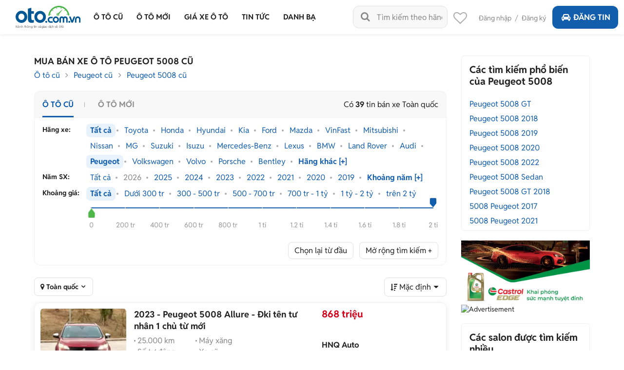

--- FILE ---
content_type: text/html
request_url: https://oto.com.vn/mua-ban-xe-peugeot-5008
body_size: 55276
content:
<!DOCTYPE HTML PUBLIC "-//W3C//DTD XHTML 1.0 Transitional//EN" "http://www.w3.org/TR/xhtml1/DTD/xhtml1-transitional.dtd"> <html lang="vi" xmlns="http://www.w3.org/1999/xhtml"> <head> <meta http-equiv="Content-Type" content="text/html; charset=utf-8" /> <link rel="SHORTCUT ICON" href="/favicon.ico?v=1" /> <meta name="google-site-verification" content="ZISLFXP9puZFE1ujmE1c_gtCIsTX6NWvNdq9V0GYu-0" /> <meta name="viewport" content="width=device-width" /> <title>Mua bán Peugeot 5008 cũ uy tín giá rẻ tháng 1/2026</title> <meta name="keywords" content="Peugeot 5008, Peugeot 5008 giá rẻ, Peugeot 5008 trên toàn quốc" /> <meta name="description" content="39 tin rao Mua bán xe Peugeot 5008 cũ giá tốt chính chủ. Giá ô tô Peugeot 5008 cũ được cập nhật liên tục, đa dạng phân khúc giá với nhiều ưu đãi hấp dẫn cho người dùng lựa chọn" /> <link rel="canonical" href="https://oto.com.vn/mua-ban-xe-peugeot-5008" /> <link rel="alternate" href="https://m.oto.com.vn/mua-ban-xe-peugeot-5008" media="only screen and (max-width: 640px)" /><link rel="alternate" href="https://m.oto.com.vn/mua-ban-xe-peugeot-5008" media="handheld" /> <link rel="next" href="/mua-ban-xe-peugeot-5008/p2" /> <meta name="robots" content="index, follow, noodp" /> <meta property="fb:app_id" content="1619168438343676" /> <meta property="fb:admins" content="1685868029" /> <meta property="article:section" content="Auto, News" /> <meta property="article:tag" content="Ô tô, Xe hơi" /> <meta property="og:site_name" content="oto.com.vn" /> <meta property="og:title" content="Mua bán Peugeot 5008 cũ uy tín giá rẻ tháng 1/2026" /> <meta property="og:type" content="article" /> <meta property="og:description" content="39 tin rao Mua bán xe Peugeot 5008 cũ giá tốt chính chủ. Giá ô tô Peugeot 5008 cũ được cập nhật liên tục, đa dạng phân khúc giá với nhiều ưu đãi hấp dẫn cho người dùng lựa chọn" /> <meta property="og:url" content="https://oto.com.vn/mua-ban-xe-peugeot-5008" /> <meta property="og:image" content="https://img1.oto.com.vn/Static/Images/ShareSocial/58-2271-PEUGEOT-5008.jpg" /> <meta property="og:image:type" content="image/jpg" /> <meta property="og:image:width" content="620" /> <meta property="og:image:height" content="383" /> <meta name="twitter:card" content="summary" /> <meta name="twitter:site" content="@otocomvndvg" /> <meta name="twitter:title" content="Mua bán Peugeot 5008 cũ uy tín giá rẻ tháng 1/2026" /> <meta name="twitter:description" content="39 tin rao Mua bán xe Peugeot 5008 cũ giá tốt chính chủ. Giá ô tô Peugeot 5008 cũ được cập nhật liên tục, đa dạng phân khúc giá với nhiều ưu đãi hấp dẫn cho người dùng lựa chọn" /> <meta name="twitter:image" content="https://img1.oto.com.vn/Static/Images/ShareSocial/58-2271-PEUGEOT-5008.jpg" /> <meta name="p:domain_verify" content="61006787b124378683af5c15aba41d13" /> <meta name="p:domain_verify" content="75e6c955fdb80a732ed0b943ddba7445" /> <meta name="format-detection" content="telephone=no" /> <meta http-equiv="Content-Language" content="vi" /> <meta name="language" content="Vietnamese,vn" /> <meta http-equiv="x-dns-prefetch-control" content="on"> <link rel="dns-prefetch" href="https://img1.oto.com.vn" crossorigin=crossorigin /> <link rel="dns-prefetch" href="https://s1.oto.com.vn" crossorigin=crossorigin /> <link rel="dns-prefetch" href="https://www.google-analytics.com" crossorigin=crossorigin /> <link rel="dns-prefetch" href="https://www.googletagmanager.com" crossorigin=crossorigin /> <link rel="dns-prefetch" href="https://www.gstatic.com" crossorigin=crossorigin /> <link rel="dns-prefetch" href="https://pixel.adsafeprotected.com" crossorigin=crossorigin /> <link rel="dns-prefetch" href="https://static.adsafeprotected.com" crossorigin=crossorigin /> <link rel="dns-prefetch" href="https://connect.facebook.net" crossorigin=crossorigin /> <link rel="dns-prefetch" href="https://static.mepuzz.com" crossorigin=crossorigin /> <script> !function (c) { "use strict"; function e(e, t, n, o) { var r, i, d = c.document, a = d.createElement("link"); i = t || (r = (d.body || d.getElementsByTagName("head")[0]).childNodes)[r.length - 1]; var f = d.styleSheets; if (o) for (var l in o) o.hasOwnProperty(l) && a.setAttribute(l, o[l]); a.rel = "stylesheet", a.href = e, a.media = "only x", function e(t) { if (d.body) return t(); setTimeout(function () { e(t) }) }(function () { i.parentNode.insertBefore(a, t ? i : i.nextSibling) }); var s = function (e) { for (var t = a.href, n = f.length; n--;)if (f[n].href === t) return e(); setTimeout(function () { s(e) }) }; function u() { a.addEventListener && a.removeEventListener("load", u), a.media = n || "all" } return a.addEventListener && a.addEventListener("load", u), (a.onloadcssdefined = s)(u), a } "undefined" != typeof exports ? exports.loadCSS = e : c.loadCSS = e }("undefined" != typeof global ? global : this); </script> <script> //var arrRegistrationFeeReduction = ["754", "2357", "749", "751", "2755", "2378", "767", "764", "739", "740", "122", "125", "913", "2234", "1548", "1509", "2900", "2901", "1849", "587", "594", "1969", "624", "618", "538", "541", "2419", "462", "2153", "2461", "2469", "2470", "2460", "104", "105", "2488", "2481", "2476", "2475", "2485", "2491", "2471", "1218", "1221", "2271", "2345"];
    var arrRegistrationFeeReduction = ["104", "105", "2460", "2461", "2469", "2470", "462", "2419", "538", "541", "587", "594", "618", "624", "1849", "1969", "2333", "2348", "3110", "739", "740", "749", "751", "754", "764", "767", "2357", "2378", "2755", "122", "125", "913", "2234", "2153", "2282", "1218", "1221", "2271", "2345", "2471", "2475", "2476", "2481", "2485", "2488", "2491", "2512", "1548", "1509", "1503", "2900", "2901"]; </script> <script rel="preload" as="script" src="https://staticfile.oto.com.vn/dist/web/scripts/jquery-1.7.1.min.js.gz?v=1"></script> <link rel="preload" as="style" onload="this.rel='stylesheet'" href="https://staticfile.oto.com.vn/dist/web/styles/font.min.css.gz?v=639042603428795356" /> <link rel="preload" as="style" onload="this.rel='stylesheet'" href="https://staticfile.oto.com.vn/dist/web/styles/fontello.min.css.gz?v=639042603428795356" /> <link rel="stylesheet" href="https://staticfile.oto.com.vn/dist/web/styles/common.min.css.gz?v=639042603428795356" /> <link rel="stylesheet" href="https://staticfile.oto.com.vn/dist/web/styles/theme.min.css.gz?v=639042603428795356" /> <link rel="stylesheet" href="https://staticfile.oto.com.vn/dist/web/styles/header-v2.min.css.gz?v=639042603428795356" /> <link rel="stylesheet" href="https://staticfile.oto.com.vn/dist/web/styles/header-v3.min.css.gz?v=639042603428795356" /> <link href="https://staticfile.oto.com.vn/dist/web/styles/footer.min.css.gz?v=639042603428795356" rel="preload" as="style" onload="this.rel='stylesheet'" /> <link href="https://staticfile.oto.com.vn/dist/web/styles/bxhvalidateform.min.css.gz?v=1" rel="preload" as="style" onload="this.rel='stylesheet'" /> <link rel="preload" as="style" onload="this.rel='stylesheet'" href="https://staticfile.oto.com.vn/dist/web/styles/style_login.min.css.gz?v=639042603428795356" /> <link rel="preload" as="style" onload="this.rel='stylesheet'" href="https://staticfile.oto.com.vn/dist/web/styles/chosen.min.css.gz?v=1" /> <link href="https://staticfile.oto.com.vn/dist/web/styles/css-boxright.min.css.gz?v=639042603428795356" rel="preload" as="style" onload="this.rel='stylesheet'" /> <link rel="preload" as="style" onload="this.rel='stylesheet'" href="https://staticfile.oto.com.vn/dist/web/styles/logo-car.min.css.gz?v=639042603428795356" /> <link rel="preload" as="style" onload="this.rel='stylesheet'" href="https://staticfile.oto.com.vn/dist/web/styles/listing-v2.min.css.gz?v=639042603428795356" /> <link rel="preload" as="style" onload="this.rel='stylesheet'" href="https://staticfile.oto.com.vn/dist/web/styles/listing-v3.min.css.gz?v=639042603428795356" /> <link rel="preload" as="style" onload="this.rel='stylesheet'" href="https://staticfile.oto.com.vn/dist/web/styles/filter-v2.min.css.gz?v=639042603428795356" /> <link href="https://staticfile.oto.com.vn/dist/web/styles/nouislider.min.css.gz?v=639042603428795356" rel="stylesheet" media="print" onload="this.media='all'; this.onload=null;" type="text/css" /> <link rel="stylesheet" href="https://staticfile.oto.com.vn/dist/web/styles/list-news-video.min.css.gz?v=639042603428795356" /> <link rel="stylesheet" href="https://staticfile.oto.com.vn/dist/web/styles/detail-news-video.min.css.gz?v=639042603428795356" /> <link href="https://staticfile.oto.com.vn/dist/web/styles/style-popup.min.css.gz?v=639042603428795356" rel="stylesheet" media="print" onload="this.media='all'; this.onload=null;" type="text/css" />  <link rel="stylesheet" media="print" onload="this.media='all'; this.onload=null;" type="text/css" href="https://staticfile.oto.com.vn/dist/web/styles/collap-panel.min.css.gz?v=639042603428795356" /> <link rel="stylesheet" href="https://staticfile.oto.com.vn/dist/web/styles/slide-car.min.css.gz?v=639042603428795356" /> <script src="https://staticfile.oto.com.vn/dist/web/scripts/nouislider.min.js.gz?v=1" defer></script> <script src="https://staticfile.oto.com.vn/dist/web/scripts/list_auto.min.js.gz?v=639042603428795356" defer></script> <script src='https://staticfile.oto.com.vn/dist/web/scripts/voucher.min.js.gz?v=639042603428795356' defer></script> <script src="https://staticfile.oto.com.vn/dist/web/scripts/filter-search-v2.min.js.gz?v=639042603428795356" defer></script> <link rel="preload" as="style" onload="this.rel='stylesheet'" href="https://staticfile.oto.com.vn/dist/web/styles/background_image.min.css.gz?v=639042603428795356" /> <link rel="preload" as="style" onload="this.rel='stylesheet'" href="https://staticfile.oto.com.vn/dist/web/styles/listtinrao_dev.min.css.gz?v=639042603428795356" />  <link rel="stylesheet" href="https://staticfile.oto.com.vn/dist/web/styles/swiper.min.css.gz?v=1" /> <link rel="stylesheet" href="https://staticfile.oto.com.vn/dist/web/styles/dev-2.0.min.css.gz?v=639042603428795356" /> <link href="https://staticfile.oto.com.vn/dist/web/styles/custom.min.css.gz?v=639042603428795356" rel="stylesheet" /> <link href="https://staticfile.oto.com.vn/dist/web/styles/header-dev.min.css.gz?v=639042603428795356" rel="stylesheet" /> <link rel="preload" as="style" onload="this.rel='stylesheet'" href="https://staticfile.oto.com.vn/dist/web/styles/bn-camp.min.css.gz?v=639042603428795356" /> <style> .detail .boxLead {
            display: none
        }
    </style> <script> var isNewSession = 'True';
        isNewSession = isNewSession == 'True' ? true : false;
    </script> <script> var domainCookie = 'https://oto.com.vn';
        var productId = '0';
        var userId = '';
        var websiteDomain = 'https://oto.com.vn';
        var domainOfCookieName = '.oto.com.vn';
        var MakeAndModelData = [];
    </script> <script> (function (w, d, s, l, i) {
                w[l] = w[l] || []; w[l].push({
                    'gtm.start':
                        new Date().getTime(), event: 'gtm.js'
                }); var f = d.getElementsByTagName(s)[0],
                    j = d.createElement(s), dl = l != 'dataLayer' ? '&l=' + l : ''; j.async = true; j.src =
                        'https://www.googletagmanager.com/gtm.js?id=' + i + dl; f.parentNode.insertBefore(j, f);
            })(window, document, 'script', 'dataLayer', 'GTM-WG53MB6');</script>  <script async src="https://www.googletagmanager.com/gtag/js?id=AW-812988619"> </script> <script> window.dataLayer = window.dataLayer || [];
            function gtag() { dataLayer.push(arguments); }
            gtag('js', new Date());

            gtag('config', 'AW-812988619');
        </script> </head> <body> <noscript> <iframe src="https://www.googletagmanager.com/ns.html?id=GTM-WG53MB6"
                    height="0" width="0" style="display:none;visibility:hidden"></iframe> </noscript> <noscript><img height="1" width="1" alt="fb pixel" style="display:none" src="https://www.facebook.com/tr?id=1854420384783152&amp;ev=PixelInitialized" /></noscript> <div id="fb-root"></div> <div class="pagewrap subpage"> <script>var page = 'isList';</script> <link href="https://staticfile.oto.com.vn/dist/web/styles/menu-v2.min.css.gz?v=639042603428795356" rel="stylesheet" /> <input type="hidden" id="hddShortModelName" value="5008" /> <input type="hidden" id="hddPageId" value="3" /> <div class="header-fix" id="header-container"> <div class="header">  <div class="navi"> <a class="logo" href="/"> <p class="slogan">Kênh thông tin và giao dịch về ôtô </p> </a> <div class="container"> <ul class="menu"> <li class="menu-car"> <a href="/mua-ban-xe" data-key="/mua-ban-xe" title="Mua bán xe ô tô cũ"> <p>Ô tô cũ</p> </a> </li> <li> <a href="/mua-ban-xe-moi" data-key="/mua-ban-xe-moi" title="Mua bán ô tô mới" rel="nofollow"> <p>Ô tô mới</p> </a> </li> <li class="menu-price"> <a href="/bang-gia-xe-o-to" data-key="/bang-gia-xe-o-to" title="Bảng giá xe ô tô"> <p>Giá xe ô tô</p> </a> <div class="sub-menu" id="menu-article-price"> <ul> <li class=" "> <a href="/bang-gia-xe-o-to-bmw-moi-nhat" data-key="/bang-gia-xe-o-to-bmw-moi-nhat">BMW</a> <div class="sub-menu-2"> <ul> <li> <a href="/bang-gia-xe-o-to-bmw-218i-moi-nhat" data-key="/bang-gia-xe-o-to-bmw-218i-moi-nhat">BMW 218i</a></li> <li> <a href="/bang-gia-xe-o-to-bmw-320i-moi-nhat" data-key="/bang-gia-xe-o-to-bmw-320i-moi-nhat">BMW 320i</a></li> <li> <a href="/bang-gia-xe-o-to-bmw-330i-moi-nhat" data-key="/bang-gia-xe-o-to-bmw-330i-moi-nhat">BMW 330i</a></li> <li> <a href="/bang-gia-xe-o-to-bmw-420i-moi-nhat" data-key="/bang-gia-xe-o-to-bmw-420i-moi-nhat">BMW 420i</a></li> <li> <a href="/bang-gia-xe-o-to-bmw-430i-convertible-moi-nhat" data-key="/bang-gia-xe-o-to-bmw-430i-convertible-moi-nhat">BMW 430i Convertible</a></li> <li> <a href="/bang-gia-xe-o-to-bmw-520i-moi-nhat" data-key="/bang-gia-xe-o-to-bmw-520i-moi-nhat">BMW 520i</a></li> <li> <a href="/bang-gia-xe-o-to-bmw-530i-moi-nhat" data-key="/bang-gia-xe-o-to-bmw-530i-moi-nhat">BMW 530i</a></li> <li> <a href="/bang-gia-xe-o-to-bmw-730li-moi-nhat" data-key="/bang-gia-xe-o-to-bmw-730li-moi-nhat">BMW 730Li</a></li> <li> <a href="/bang-gia-xe-o-to-bmw-735i-moi-nhat" data-key="/bang-gia-xe-o-to-bmw-735i-moi-nhat">BMW 735i</a></li> <li> <a href="/bang-gia-xe-o-to-bmw-740i-moi-nhat" data-key="/bang-gia-xe-o-to-bmw-740i-moi-nhat">BMW 740i</a></li> <li> <a href="/bang-gia-xe-o-to-bmw-740li-moi-nhat" data-key="/bang-gia-xe-o-to-bmw-740li-moi-nhat">BMW 740Li</a></li> <li> <a href="/bang-gia-xe-o-to-bmw-x1-moi-nhat" data-key="/bang-gia-xe-o-to-bmw-x1-moi-nhat">BMW X1</a></li> <li> <a href="/bang-gia-xe-o-to-bmw-x3-moi-nhat" data-key="/bang-gia-xe-o-to-bmw-x3-moi-nhat">BMW X3</a></li> <li> <a href="/bang-gia-xe-o-to-bmw-x4-moi-nhat" data-key="/bang-gia-xe-o-to-bmw-x4-moi-nhat">BMW X4</a></li> <li> <a href="/bang-gia-xe-o-to-bmw-x5-moi-nhat" data-key="/bang-gia-xe-o-to-bmw-x5-moi-nhat">BMW X5</a></li> <li> <a href="/bang-gia-xe-o-to-bmw-x6-moi-nhat" data-key="/bang-gia-xe-o-to-bmw-x6-moi-nhat">BMW X6</a></li> <li> <a href="/bang-gia-xe-o-to-bmw-x7-moi-nhat" data-key="/bang-gia-xe-o-to-bmw-x7-moi-nhat">BMW X7</a></li> <li> <a href="/bang-gia-xe-o-to-bmw-xm-moi-nhat" data-key="/bang-gia-xe-o-to-bmw-xm-moi-nhat">BMW XM</a></li> <li> <a href="/bang-gia-xe-o-to-bmw-z4-sdrive30i-moi-nhat" data-key="/bang-gia-xe-o-to-bmw-z4-sdrive30i-moi-nhat">BMW Z4 sDrive30i</a></li> </ul> </div> </li> <li class=" "> <a href="/bang-gia-xe-o-to-byd-moi-nhat" data-key="/bang-gia-xe-o-to-byd-moi-nhat">BYD</a> <div class="sub-menu-2"> <ul> <li> <a href="/bang-gia-xe-o-to-byd-atto-2-moi-nhat" data-key="/bang-gia-xe-o-to-byd-atto-2-moi-nhat">BYD Atto 2</a></li> <li> <a href="/bang-gia-xe-o-to-byd-atto-3-moi-nhat" data-key="/bang-gia-xe-o-to-byd-atto-3-moi-nhat">BYD Atto 3</a></li> <li> <a href="/bang-gia-xe-o-to-byd-dolphin-moi-nhat" data-key="/bang-gia-xe-o-to-byd-dolphin-moi-nhat">BYD Dolphin</a></li> <li> <a href="/bang-gia-xe-o-to-byd-han-moi-nhat" data-key="/bang-gia-xe-o-to-byd-han-moi-nhat">BYD Han</a></li> <li> <a href="/bang-gia-xe-o-to-byd-m6-moi-nhat" data-key="/bang-gia-xe-o-to-byd-m6-moi-nhat">BYD M6</a></li> <li> <a href="/bang-gia-xe-o-to-byd-seal-moi-nhat" data-key="/bang-gia-xe-o-to-byd-seal-moi-nhat">BYD Seal</a></li> <li> <a href="/bang-gia-xe-o-to-byd-sealion-6-moi-nhat" data-key="/bang-gia-xe-o-to-byd-sealion-6-moi-nhat">BYD Sealion 6</a></li> <li> <a href="/bang-gia-xe-o-to-byd-sealion-8-moi-nhat" data-key="/bang-gia-xe-o-to-byd-sealion-8-moi-nhat">BYD Sealion 8</a></li> </ul> </div> </li> <li class=" "> <a href="/bang-gia-xe-o-to-ford-moi-nhat" data-key="/bang-gia-xe-o-to-ford-moi-nhat">Ford</a> <div class="sub-menu-2"> <ul> <li> <a href="/bang-gia-xe-o-to-ford-escape-moi-nhat" data-key="/bang-gia-xe-o-to-ford-escape-moi-nhat">Ford Escape</a></li> <li> <a href="/bang-gia-xe-o-to-ford-everest-moi-nhat" data-key="/bang-gia-xe-o-to-ford-everest-moi-nhat">Ford Everest</a></li> <li> <a href="/bang-gia-xe-o-to-ford-evos-moi-nhat" data-key="/bang-gia-xe-o-to-ford-evos-moi-nhat">Ford Evos</a></li> <li> <a href="/bang-gia-xe-o-to-ford-explorer-moi-nhat" data-key="/bang-gia-xe-o-to-ford-explorer-moi-nhat">Ford Explorer</a></li> <li> <a href="/bang-gia-xe-o-to-ford-f-150-moi-nhat" data-key="/bang-gia-xe-o-to-ford-f-150-moi-nhat">Ford F-150</a></li> <li> <a href="/bang-gia-xe-o-to-ford-fiesta-moi-nhat" data-key="/bang-gia-xe-o-to-ford-fiesta-moi-nhat">Ford Fiesta</a></li> <li> <a href="/bang-gia-xe-o-to-ford-mustang-moi-nhat" data-key="/bang-gia-xe-o-to-ford-mustang-moi-nhat">Ford Mustang</a></li> <li> <a href="/bang-gia-xe-o-to-ford-ranger-moi-nhat" data-key="/bang-gia-xe-o-to-ford-ranger-moi-nhat">Ford Ranger</a></li> <li> <a href="/bang-gia-xe-o-to-ford-ranger-raptor-moi-nhat" data-key="/bang-gia-xe-o-to-ford-ranger-raptor-moi-nhat">Ford Ranger Raptor</a></li> <li> <a href="/bang-gia-xe-o-to-ford-territory-moi-nhat" data-key="/bang-gia-xe-o-to-ford-territory-moi-nhat">Ford Territory</a></li> <li> <a href="/bang-gia-xe-o-to-ford-tourneo-moi-nhat" data-key="/bang-gia-xe-o-to-ford-tourneo-moi-nhat">Ford Tourneo</a></li> <li> <a href="/bang-gia-xe-o-to-ford-transit-moi-nhat" data-key="/bang-gia-xe-o-to-ford-transit-moi-nhat">Ford Transit</a></li> </ul> </div> </li> <li class=" "> <a href="/bang-gia-xe-o-to-honda-moi-nhat" data-key="/bang-gia-xe-o-to-honda-moi-nhat">Honda</a> <div class="sub-menu-2"> <ul> <li> <a href="/bang-gia-xe-o-to-honda-accord-moi-nhat" data-key="/bang-gia-xe-o-to-honda-accord-moi-nhat">Honda Accord</a></li> <li> <a href="/bang-gia-xe-o-to-honda-brio-moi-nhat" data-key="/bang-gia-xe-o-to-honda-brio-moi-nhat">Honda Brio</a></li> <li> <a href="/bang-gia-xe-o-to-honda-br-v-moi-nhat" data-key="/bang-gia-xe-o-to-honda-br-v-moi-nhat">Honda BR-V</a></li> <li> <a href="/bang-gia-xe-o-to-honda-city-moi-nhat" data-key="/bang-gia-xe-o-to-honda-city-moi-nhat">Honda City</a></li> <li> <a href="/bang-gia-xe-o-to-honda-civic-moi-nhat" data-key="/bang-gia-xe-o-to-honda-civic-moi-nhat">Honda Civic</a></li> <li> <a href="/bang-gia-xe-o-to-honda-civic-type-r-moi-nhat" data-key="/bang-gia-xe-o-to-honda-civic-type-r-moi-nhat">Honda Civic Type R</a></li> <li> <a href="/bang-gia-xe-o-to-honda-cr-v-moi-nhat" data-key="/bang-gia-xe-o-to-honda-cr-v-moi-nhat">Honda CR-V</a></li> <li> <a href="/bang-gia-xe-o-to-honda-hr-v-moi-nhat" data-key="/bang-gia-xe-o-to-honda-hr-v-moi-nhat">Honda HR-V</a></li> </ul> </div> </li> <li class=" "> <a href="/bang-gia-xe-o-to-hyundai-moi-nhat" data-key="/bang-gia-xe-o-to-hyundai-moi-nhat">Hyundai</a> <div class="sub-menu-2"> <ul> <li> <a href="/bang-gia-xe-o-to-hyundai-accent-moi-nhat" data-key="/bang-gia-xe-o-to-hyundai-accent-moi-nhat">Hyundai Accent</a></li> <li> <a href="/bang-gia-xe-o-to-hyundai-creta-moi-nhat" data-key="/bang-gia-xe-o-to-hyundai-creta-moi-nhat">Hyundai Creta</a></li> <li> <a href="/bang-gia-xe-o-to-hyundai-custin-moi-nhat" data-key="/bang-gia-xe-o-to-hyundai-custin-moi-nhat">Hyundai Custin</a></li> <li> <a href="/bang-gia-xe-o-to-hyundai-elantra-moi-nhat" data-key="/bang-gia-xe-o-to-hyundai-elantra-moi-nhat">Hyundai Elantra</a></li> <li> <a href="/bang-gia-xe-o-to-hyundai-grand-i10-moi-nhat" data-key="/bang-gia-xe-o-to-hyundai-grand-i10-moi-nhat">Hyundai Grand i10</a></li> <li> <a href="/bang-gia-xe-o-to-hyundai-loniq-5-moi-nhat" data-key="/bang-gia-xe-o-to-hyundai-loniq-5-moi-nhat">Hyundai Ioniq 5</a></li> <li> <a href="/bang-gia-xe-o-to-hyundai-palisade-moi-nhat" data-key="/bang-gia-xe-o-to-hyundai-palisade-moi-nhat">Hyundai Palisade</a></li> <li> <a href="/bang-gia-xe-o-to-hyundai-santa-fe-moi-nhat" data-key="/bang-gia-xe-o-to-hyundai-santa-fe-moi-nhat">Hyundai SantaFe</a></li> <li> <a href="/bang-gia-xe-o-to-hyundai-solati-moi-nhat" data-key="/bang-gia-xe-o-to-hyundai-solati-moi-nhat">Hyundai Solati</a></li> <li> <a href="/bang-gia-xe-o-to-hyundai-stargazer-moi-nhat" data-key="/bang-gia-xe-o-to-hyundai-stargazer-moi-nhat">Hyundai Stargazer</a></li> <li> <a href="/bang-gia-xe-o-to-hyundai-tucson-moi-nhat" data-key="/bang-gia-xe-o-to-hyundai-tucson-moi-nhat">Hyundai Tucson</a></li> <li> <a href="/bang-gia-xe-o-to-hyundai-venue-moi-nhat" data-key="/bang-gia-xe-o-to-hyundai-venue-moi-nhat">Hyundai Venue</a></li> </ul> </div> </li> <li class=" "> <a href="/bang-gia-xe-o-to-isuzu-moi-nhat" data-key="/bang-gia-xe-o-to-isuzu-moi-nhat">Isuzu</a> <div class="sub-menu-2"> <ul> <li> <a href="/bang-gia-xe-o-to-isuzu-d-max-moi-nhat" data-key="/bang-gia-xe-o-to-isuzu-d-max-moi-nhat">Isuzu D-Max</a></li> <li> <a href="/bang-gia-xe-o-to-isuzu-mu-x-moi-nhat" data-key="/bang-gia-xe-o-to-isuzu-mu-x-moi-nhat">Isuzu mu-X</a></li> <li> <a href="/bang-gia-xe-o-to-isuzu-qkr-moi-nhat" data-key="/bang-gia-xe-o-to-isuzu-qkr-moi-nhat">Isuzu QKR</a></li> </ul> </div> </li> <li class=" "> <a href="/bang-gia-xe-o-to-kia-moi-nhat" data-key="/bang-gia-xe-o-to-kia-moi-nhat">KIA</a> <div class="sub-menu-2"> <ul> <li> <a href="/bang-gia-xe-o-to-kia-carens-moi-nhat" data-key="/bang-gia-xe-o-to-kia-carens-moi-nhat">KIA Carens</a></li> <li> <a href="/bang-gia-xe-o-to-kia-carnival-moi-nhat" data-key="/bang-gia-xe-o-to-kia-carnival-moi-nhat">KIA Carnival</a></li> <li> <a href="/bang-gia-xe-o-to-kia-ev6-moi-nhat" data-key="/bang-gia-xe-o-to-kia-ev6-moi-nhat">KIA EV6</a></li> <li> <a href="/bang-gia-xe-o-to-kia-k3-moi-nhat" data-key="/bang-gia-xe-o-to-kia-k3-moi-nhat">KIA K3</a></li> <li> <a href="/bang-gia-xe-o-to-kia-k5-moi-nhat" data-key="/bang-gia-xe-o-to-kia-k5-moi-nhat">KIA K5</a></li> <li> <a href="/bang-gia-xe-o-to-kia-morning-moi-nhat" data-key="/bang-gia-xe-o-to-kia-morning-moi-nhat">KIA Morning</a></li> <li> <a href="/bang-gia-xe-o-to-kia-rondo-moi-nhat" data-key="/bang-gia-xe-o-to-kia-rondo-moi-nhat">KIA Rondo</a></li> <li> <a href="/bang-gia-xe-o-to-kia-seltos-moi-nhat" data-key="/bang-gia-xe-o-to-kia-seltos-moi-nhat">KIA Seltos</a></li> <li> <a href="/bang-gia-xe-o-to-kia-soluto-moi-nhat" data-key="/bang-gia-xe-o-to-kia-soluto-moi-nhat">KIA Soluto</a></li> <li> <a href="/bang-gia-xe-o-to-kia-sonet-moi-nhat" data-key="/bang-gia-xe-o-to-kia-sonet-moi-nhat">KIA Sonet</a></li> <li> <a href="/bang-gia-xe-o-to-kia-sorento-moi-nhat" data-key="/bang-gia-xe-o-to-kia-sorento-moi-nhat">KIA Sorento</a></li> <li> <a href="/bang-gia-xe-o-to-kia-sportage-moi-nhat" data-key="/bang-gia-xe-o-to-kia-sportage-moi-nhat">KIA Sportage</a></li> <li> <a href="/bang-gia-xe-o-to-kia-telluride-moi-nhat" data-key="/bang-gia-xe-o-to-kia-telluride-moi-nhat">KIA Telluride</a></li> </ul> </div> </li> <li class=" "> <a href="/bang-gia-xe-o-to-lexus-moi-nhat" data-key="/bang-gia-xe-o-to-lexus-moi-nhat">Lexus</a> <div class="sub-menu-2"> <ul> <li> <a href="/bang-gia-xe-o-to-lexus-es-250-moi-nhat" data-key="/bang-gia-xe-o-to-lexus-es-250-moi-nhat">Lexus ES 250</a></li> <li> <a href="/bang-gia-xe-o-to-lexus-es-300h-moi-nhat" data-key="/bang-gia-xe-o-to-lexus-es-300h-moi-nhat">Lexus ES 300h</a></li> <li> <a href="/bang-gia-xe-o-to-lexus-gx-460-moi-nhat" data-key="/bang-gia-xe-o-to-lexus-gx-460-moi-nhat">Lexus GX 460</a></li> <li> <a href="/bang-gia-xe-o-to-lexus-gx-550-moi-nhat" data-key="/bang-gia-xe-o-to-lexus-gx-550-moi-nhat">Lexus GX 550</a></li> <li> <a href="/bang-gia-xe-o-to-lexus-is-300-moi-nhat" data-key="/bang-gia-xe-o-to-lexus-is-300-moi-nhat">Lexus IS 300</a></li> <li> <a href="/bang-gia-xe-o-to-lexus-lm-350-moi-nhat" data-key="/bang-gia-xe-o-to-lexus-lm-350-moi-nhat">Lexus LM 350</a></li> <li> <a href="/bang-gia-xe-o-to-lexus-lm-500h-moi-nhat" data-key="/bang-gia-xe-o-to-lexus-lm-500h-moi-nhat">Lexus LM 500h</a></li> <li> <a href="/bang-gia-xe-o-to-lexus-ls-500-moi-nhat" data-key="/bang-gia-xe-o-to-lexus-ls-500-moi-nhat">Lexus LS 500</a></li> <li> <a href="/bang-gia-xe-o-to-lexus-570-moi-nhat" data-key="/bang-gia-xe-o-to-lexus-570-moi-nhat">Lexus LX 570</a></li> <li> <a href="/bang-gia-xe-o-to-lexus-lx-600-moi-nhat" data-key="/bang-gia-xe-o-to-lexus-lx-600-moi-nhat">Lexus LX 600</a></li> <li> <a href="/bang-gia-xe-o-to-lexus-nx-300-moi-nhat" data-key="/bang-gia-xe-o-to-lexus-nx-300-moi-nhat">Lexus NX 300</a></li> <li> <a href="/bang-gia-xe-o-to-lexus-nx-350-moi-nhat" data-key="/bang-gia-xe-o-to-lexus-nx-350-moi-nhat">Lexus NX 350</a></li> <li> <a href="/bang-gia-xe-o-to-lexus-rc-300-moi-nhat" data-key="/bang-gia-xe-o-to-lexus-rc-300-moi-nhat">Lexus RC 300</a></li> <li> <a href="/bang-gia-xe-o-to-lexus-rx-300-moi-nhat" data-key="/bang-gia-xe-o-to-lexus-rx-300-moi-nhat">Lexus RX 300</a></li> <li> <a href="/bang-gia-xe-o-to-lexus-rx-350-moi-nhat" data-key="/bang-gia-xe-o-to-lexus-rx-350-moi-nhat">Lexus RX 350</a></li> <li> <a href="/bang-gia-xe-o-to-lexus-rx-500h-f-sport-performance-moi-nhat" data-key="/bang-gia-xe-o-to-lexus-rx-500h-f-sport-performance-moi-nhat">Lexus RX 500h F Sport Performance</a></li> </ul> </div> </li> <li class=" "> <a href="/bang-gia-xe-o-to-mazda-moi-nhat" data-key="/bang-gia-xe-o-to-mazda-moi-nhat">Mazda</a> <div class="sub-menu-2"> <ul> <li> <a href="/bang-gia-xe-o-to-mazda-2-moi-nhat" data-key="/bang-gia-xe-o-to-mazda-2-moi-nhat">Mazda 2</a></li> <li> <a href="/bang-gia-xe-o-to-mazda-3-moi-nhat" data-key="/bang-gia-xe-o-to-mazda-3-moi-nhat">Mazda 3</a></li> <li> <a href="/bang-gia-xe-o-to-mazda-6-moi-nhat" data-key="/bang-gia-xe-o-to-mazda-6-moi-nhat">Mazda 6</a></li> <li> <a href="/bang-gia-xe-o-to-mazda-bt-50-moi-nhat" data-key="/bang-gia-xe-o-to-mazda-bt-50-moi-nhat">Mazda BT50</a></li> <li> <a href="/bang-gia-xe-o-to-mazda-cx-3-moi-nhat" data-key="/bang-gia-xe-o-to-mazda-cx-3-moi-nhat">Mazda CX-3</a></li> <li> <a href="/bang-gia-xe-o-to-mazda-cx-30-moi-nhat" data-key="/bang-gia-xe-o-to-mazda-cx-30-moi-nhat">Mazda CX-30</a></li> <li> <a href="/bang-gia-xe-o-to-mazda-cx-5-moi-nhat" data-key="/bang-gia-xe-o-to-mazda-cx-5-moi-nhat">Mazda CX5</a></li> <li> <a href="/bang-gia-xe-o-to-mazda-cx-8-moi-nhat" data-key="/bang-gia-xe-o-to-mazda-cx-8-moi-nhat">Mazda CX-8</a></li> </ul> </div> </li> <li class=" "> <a href="/bang-gia-xe-o-to-mercedes-benz-moi-nhat" data-key="/bang-gia-xe-o-to-mercedes-benz-moi-nhat">Mercedes-Benz</a> <div class="sub-menu-2"> <ul> <li> <a href="/bang-gia-xe-o-to-mercedes-benz-maybach-s450-moi-nhat" data-key="/bang-gia-xe-o-to-mercedes-benz-maybach-s450-moi-nhat">Mercedes Maybach S450 4Matic</a></li> <li> <a href="/bang-gia-xe-o-to-mercedes-amg-c43-4matic-moi-nhat" data-key="/bang-gia-xe-o-to-mercedes-amg-c43-4matic-moi-nhat">Mercedes-AMG C 43 4Matic</a></li> <li> <a href="/bang-gia-xe-o-to-mercedes-amg-c63-s-e-performance-moi-nhat" data-key="/bang-gia-xe-o-to-mercedes-amg-c63-s-e-performance-moi-nhat">Mercedes-AMG C 63 S E Performance</a></li> <li> <a href="/bang-gia-xe-o-to-mercedes-amg-g-63-moi-nhat" data-key="/bang-gia-xe-o-to-mercedes-amg-g-63-moi-nhat">Mercedes-AMG G 63</a></li> <li> <a href="/bang-gia-xe-o-to-mercedes-amg-glb-35-4-matic-moi-nhat" data-key="/bang-gia-xe-o-to-mercedes-amg-glb-35-4-matic-moi-nhat">Mercedes-AMG GLB 35 4MATIC</a></li> <li> <a href="/bang-gia-xe-o-to-mercedes-amg-gle-53-4matic-coupe-moi-nhat" data-key="/bang-gia-xe-o-to-mercedes-amg-gle-53-4matic-coupe-moi-nhat">Mercedes-AMG GLE 53 4MATIC + Coupé</a></li> <li> <a href="/bang-gia-xe-o-to-mercedes-amg-sl43-moi-nhat" data-key="/bang-gia-xe-o-to-mercedes-amg-sl43-moi-nhat">Mercedes-AMG SL 43</a></li> <li> <a href="/bang-gia-xe-o-to-mercedes-amg-sl63-se-performance-moi-nhat" data-key="/bang-gia-xe-o-to-mercedes-amg-sl63-se-performance-moi-nhat">Mercedes-AMG SL 63 S E Performance</a></li> <li> <a href="/bang-gia-xe-o-to-mercedes-benz-c-200-avantgarde-moi-nhat" data-key="/bang-gia-xe-o-to-mercedes-benz-c-200-avantgarde-moi-nhat">Mercedes-Benz C 200 Avantgarde</a></li> <li> <a href="/bang-gia-xe-o-to-mercedes-benz-c300-moi-nhat" data-key="/bang-gia-xe-o-to-mercedes-benz-c300-moi-nhat">Mercedes-Benz C 300 AMG</a></li> <li> <a href="/bang-gia-xe-o-to-mercedes-benz-e180-moi-nhat" data-key="/bang-gia-xe-o-to-mercedes-benz-e180-moi-nhat">Mercedes-Benz E 180</a></li> <li> <a href="/bang-gia-xe-o-to-mercedes-benz-e200-exclusive-moi-nhat" data-key="/bang-gia-xe-o-to-mercedes-benz-e200-exclusive-moi-nhat">Mercedes-Benz E 200 Exclusive</a></li> <li> <a href="/bang-gia-xe-o-to-mercedes-benz-e300-amg-moi-nhat" data-key="/bang-gia-xe-o-to-mercedes-benz-e300-amg-moi-nhat">Mercedes-Benz E 300 AMG</a></li> <li> <a href="/bang-gia-xe-o-to-mercedes-benz-eqb-250-moi-nhat" data-key="/bang-gia-xe-o-to-mercedes-benz-eqb-250-moi-nhat">Mercedes-Benz EQB 250+</a></li> <li> <a href="/bang-gia-xe-o-to-mercedes-benz-eqe-moi-nhat" data-key="/bang-gia-xe-o-to-mercedes-benz-eqe-moi-nhat">Mercedes-Benz EQE 500 4Matic</a></li> <li> <a href="/bang-gia-xe-o-to-mercedes-benz-eqs-moi-nhat" data-key="/bang-gia-xe-o-to-mercedes-benz-eqs-moi-nhat">Mercedes-Benz EQS</a></li> <li> <a href="/bang-gia-xe-o-to-mercedes-ben-eqs-500-4matic-moi-nhat" data-key="/bang-gia-xe-o-to-mercedes-ben-eqs-500-4matic-moi-nhat">Mercedes-Benz EQS 500 4Matic</a></li> <li> <a href="/bang-gia-xe-o-to-mercedes-benz-glb-moi-nhat" data-key="/bang-gia-xe-o-to-mercedes-benz-glb-moi-nhat">Mercedes-Benz GLB 200 AMG</a></li> <li> <a href="/bang-gia-xe-o-to-mercedes-benz-glc-200-moi-nhat" data-key="/bang-gia-xe-o-to-mercedes-benz-glc-200-moi-nhat">Mercedes-Benz GLC 200</a></li> <li> <a href="/bang-gia-xe-o-to-mercedes-benz-glc-200-4matic-moi-nhat" data-key="/bang-gia-xe-o-to-mercedes-benz-glc-200-4matic-moi-nhat">Mercedes-Benz GLC 200 4Matic</a></li> <li> <a href="/bang-gia-xe-o-to-mercedes-benz-glc-250-moi-nhat" data-key="/bang-gia-xe-o-to-mercedes-benz-glc-250-moi-nhat">Mercedes-Benz GLC 250</a></li> <li> <a href="/bang-gia-xe-o-to-mercedes-benz-glc-300-moi-nhat" data-key="/bang-gia-xe-o-to-mercedes-benz-glc-300-moi-nhat">Mercedes-Benz GLC 300 4MATIC</a></li> <li> <a href="/bang-gia-xe-o-to-mercedes-benz-gls-450-4matic-moi-nhat" data-key="/bang-gia-xe-o-to-mercedes-benz-gls-450-4matic-moi-nhat">Mercedes-Benz GLS 450 4Matic</a></li> <li> <a href="/bang-gia-xe-o-to-mercedes-benz-s450l-moi-nhat" data-key="/bang-gia-xe-o-to-mercedes-benz-s450l-moi-nhat">Mercedes-Benz S 450</a></li> <li> <a href="/bang-gia-xe-o-to-mercedes-maybach-gls-480-4matic-moi-nhat" data-key="/bang-gia-xe-o-to-mercedes-maybach-gls-480-4matic-moi-nhat">Mercedes-Maybach GLS 480 4Matic</a></li> <li> <a href="/bang-gia-xe-o-to-mercedes-maybach-gls-600-moi-nhat" data-key="/bang-gia-xe-o-to-mercedes-maybach-gls-600-moi-nhat">Mercedes-Maybach GLS 600</a></li> <li> <a href="/bang-gia-xe-o-to-mercedes-maybach-s-560-moi-nhat" data-key="/bang-gia-xe-o-to-mercedes-maybach-s-560-moi-nhat">Mercedes-Maybach S 560</a></li> <li> <a href="/bang-gia-xe-o-to-mercedes-maybach-s-580-moi-nhat" data-key="/bang-gia-xe-o-to-mercedes-maybach-s-580-moi-nhat">Mercedes-Maybach S 580</a></li> <li> <a href="/bang-gia-xe-o-to-mercedes-maybach-s-680-4matic-moi-nhat" data-key="/bang-gia-xe-o-to-mercedes-maybach-s-680-4matic-moi-nhat">Mercedes-Maybach S 680 4Matic</a></li> </ul> </div> </li> <li class=" "> <a href="/bang-gia-xe-o-to-mg-moi-nhat" data-key="/bang-gia-xe-o-to-mg-moi-nhat">MG</a> <div class="sub-menu-2"> <ul> <li> <a href="/bang-gia-xe-o-to-mg-g50-moi-nhat" data-key="/bang-gia-xe-o-to-mg-g50-moi-nhat">MG G50</a></li> <li> <a href="/bang-gia-xe-o-to-mg-hs-moi-nhat" data-key="/bang-gia-xe-o-to-mg-hs-moi-nhat">MG HS</a></li> <li> <a href="/bang-gia-xe-o-to-mg-rx5-moi-nhat" data-key="/bang-gia-xe-o-to-mg-rx5-moi-nhat">MG RX5</a></li> <li> <a href="/bang-gia-xe-o-to-mg-zs-moi-nhat" data-key="/bang-gia-xe-o-to-mg-zs-moi-nhat">MG ZS</a></li> <li> <a href="/bang-gia-xe-o-to-mg-4-moi-nhat" data-key="/bang-gia-xe-o-to-mg-4-moi-nhat">MG4</a></li> <li> <a href="/bang-gia-xe-o-to-mg-5-moi-nhat" data-key="/bang-gia-xe-o-to-mg-5-moi-nhat">MG5</a></li> <li> <a href="/bang-gia-xe-o-to-mg-7-moi-nhat" data-key="/bang-gia-xe-o-to-mg-7-moi-nhat">MG7</a></li> </ul> </div> </li> <li class=" "> <a href="/bang-gia-xe-o-to-mitsubishi-moi-nhat" data-key="/bang-gia-xe-o-to-mitsubishi-moi-nhat">Mitsubishi</a> <div class="sub-menu-2"> <ul> <li> <a href="/bang-gia-xe-o-to-mitsubishi-attrage-moi-nhat" data-key="/bang-gia-xe-o-to-mitsubishi-attrage-moi-nhat">Mitsubishi Attrage</a></li> <li> <a href="/bang-gia-xe-o-to-mitsubishi-destinator-moi-nhat" data-key="/bang-gia-xe-o-to-mitsubishi-destinator-moi-nhat">Mitsubishi Destinator</a></li> <li> <a href="/bang-gia-xe-o-to-mitsubishi-outlander-moi-nhat" data-key="/bang-gia-xe-o-to-mitsubishi-outlander-moi-nhat">Mitsubishi Outlander</a></li> <li> <a href="/bang-gia-xe-o-to-mitsubishi-pajero-sport-moi-nhat" data-key="/bang-gia-xe-o-to-mitsubishi-pajero-sport-moi-nhat">Mitsubishi Pajero Sport</a></li> <li> <a href="/bang-gia-xe-o-to-mitsubishi-triton-moi-nhat" data-key="/bang-gia-xe-o-to-mitsubishi-triton-moi-nhat">Mitsubishi Triton</a></li> <li> <a href="/bang-gia-xe-o-to-mitsubishi-xforce-moi-nhat" data-key="/bang-gia-xe-o-to-mitsubishi-xforce-moi-nhat">Mitsubishi Xforce</a></li> <li> <a href="/bang-gia-xe-o-to-mitsubishi-xpander-moi-nhat" data-key="/bang-gia-xe-o-to-mitsubishi-xpander-moi-nhat">Mitsubishi Xpander</a></li> <li> <a href="/bang-gia-xe-o-to-mitsubishi-xpander-cross-moi-nhat" data-key="/bang-gia-xe-o-to-mitsubishi-xpander-cross-moi-nhat">Mitsubishi Xpander Cross</a></li> </ul> </div> </li> <li class=" "> <a href="/bang-gia-xe-o-to-suzuki-moi-nhat" data-key="/bang-gia-xe-o-to-suzuki-moi-nhat">Suzuki</a> <div class="sub-menu-2"> <ul> <li> <a href="/bang-gia-xe-o-to-suzuki-ciaz-moi-nhat" data-key="/bang-gia-xe-o-to-suzuki-ciaz-moi-nhat">Suzuki Ciaz</a></li> <li> <a href="/bang-gia-xe-o-to-suzuki-ertiga-moi-nhat" data-key="/bang-gia-xe-o-to-suzuki-ertiga-moi-nhat">Suzuki Ertiga</a></li> <li> <a href="/bang-gia-xe-o-to-suzuki-fronx-moi-nhat" data-key="/bang-gia-xe-o-to-suzuki-fronx-moi-nhat">Suzuki Fronx</a></li> <li> <a href="/bang-gia-xe-o-to-suzuki-jimny-moi-nhat" data-key="/bang-gia-xe-o-to-suzuki-jimny-moi-nhat">Suzuki Jimny</a></li> <li> <a href="/bang-gia-xe-o-to-suzuki-carry-moi-nhat" data-key="/bang-gia-xe-o-to-suzuki-carry-moi-nhat">Suzuki Super Carry Pro</a></li> <li> <a href="/bang-gia-xe-o-to-suzuki-blind-van-moi-nhat" data-key="/bang-gia-xe-o-to-suzuki-blind-van-moi-nhat">Suzuki Supper Carry Van</a></li> <li> <a href="/bang-gia-xe-o-to-suzuki-swift-moi-nhat" data-key="/bang-gia-xe-o-to-suzuki-swift-moi-nhat">Suzuki Swift</a></li> <li> <a href="/bang-gia-xe-o-to-suzuki-xl7-moi-nhat" data-key="/bang-gia-xe-o-to-suzuki-xl7-moi-nhat">Suzuki XL7</a></li> </ul> </div> </li> <li class=" "> <a href="/bang-gia-xe-o-to-toyota-moi-nhat" data-key="/bang-gia-xe-o-to-toyota-moi-nhat">Toyota</a> <div class="sub-menu-2"> <ul> <li> <a href="/bang-gia-xe-o-to-toyota-alphard-moi-nhat" data-key="/bang-gia-xe-o-to-toyota-alphard-moi-nhat">Toyota Alphard</a></li> <li> <a href="/bang-gia-xe-o-to-toyota-avanza-moi-nhat" data-key="/bang-gia-xe-o-to-toyota-avanza-moi-nhat">Toyota Avanza Premio</a></li> <li> <a href="/bang-gia-xe-o-to-toyota-camry-moi-nhat" data-key="/bang-gia-xe-o-to-toyota-camry-moi-nhat">Toyota Camry</a></li> <li> <a href="/bang-gia-xe-o-to-toyota-corolla-altis-moi-nhat" data-key="/bang-gia-xe-o-to-toyota-corolla-altis-moi-nhat">Toyota Corolla Altis</a></li> <li> <a href="/bang-gia-xe-o-to-toyota-corolla-cross-moi-nhat" data-key="/bang-gia-xe-o-to-toyota-corolla-cross-moi-nhat">Toyota Corolla Cross</a></li> <li> <a href="/bang-gia-xe-o-to-toyota-fortuner-moi-nhat" data-key="/bang-gia-xe-o-to-toyota-fortuner-moi-nhat">Toyota Fortuner</a></li> <li> <a href="/bang-gia-xe-o-to-toyota-hilux-moi-nhat" data-key="/bang-gia-xe-o-to-toyota-hilux-moi-nhat">Toyota Hilux</a></li> <li> <a href="/bang-gia-xe-o-to-toyota-innova-moi-nhat" data-key="/bang-gia-xe-o-to-toyota-innova-moi-nhat">Toyota Innova</a></li> <li> <a href="/bang-gia-xe-o-to-toyota-innova-cross-moi-nhat" data-key="/bang-gia-xe-o-to-toyota-innova-cross-moi-nhat">Toyota Innova Cross</a></li> <li> <a href="/bang-gia-xe-o-to-toyota-land-cruiser-moi-nhat" data-key="/bang-gia-xe-o-to-toyota-land-cruiser-moi-nhat">Toyota Land Cruiser</a></li> <li> <a href="/bang-gia-xe-o-to-toyota-land-cruiser-prado-moi-nhat" data-key="/bang-gia-xe-o-to-toyota-land-cruiser-prado-moi-nhat">Toyota Land Cruiser Prado</a></li> <li> <a href="/bang-gia-xe-o-to-toyota-raize-moi-nhat" data-key="/bang-gia-xe-o-to-toyota-raize-moi-nhat">Toyota Raize</a></li> <li> <a href="/bang-gia-xe-o-to-toyota-rush-moi-nhat" data-key="/bang-gia-xe-o-to-toyota-rush-moi-nhat">Toyota Rush</a></li> <li> <a href="/bang-gia-xe-o-to-toyota-sienna-moi-nhat" data-key="/bang-gia-xe-o-to-toyota-sienna-moi-nhat">Toyota Sienna</a></li> <li> <a href="/bang-gia-xe-o-to-toyota-tundra-moi-nhat" data-key="/bang-gia-xe-o-to-toyota-tundra-moi-nhat">Toyota Tundra</a></li> <li> <a href="/bang-gia-xe-o-to-toyota-veloz-moi-nhat" data-key="/bang-gia-xe-o-to-toyota-veloz-moi-nhat">Toyota Veloz Cross</a></li> <li> <a href="/bang-gia-xe-o-to-toyota-vios-moi-nhat" data-key="/bang-gia-xe-o-to-toyota-vios-moi-nhat">Toyota Vios</a></li> <li> <a href="/bang-gia-xe-o-to-toyota-wigo-moi-nhat" data-key="/bang-gia-xe-o-to-toyota-wigo-moi-nhat">Toyota Wigo</a></li> <li> <a href="/bang-gia-xe-o-to-toyota-yaris-moi-nhat" data-key="/bang-gia-xe-o-to-toyota-yaris-moi-nhat">Toyota Yaris</a></li> <li> <a href="/bang-gia-xe-o-to-toyota-yaris-cross-moi-nhat" data-key="/bang-gia-xe-o-to-toyota-yaris-cross-moi-nhat">Toyota Yaris Cross</a></li> </ul> </div> </li> <li class=" "> <a href="/bang-gia-xe-o-to-vinfast-moi-nhat" data-key="/bang-gia-xe-o-to-vinfast-moi-nhat">VinFast</a> <div class="sub-menu-2"> <ul> <li> <a href="/bang-gia-xe-o-to-vinfast-ec-van-moi-nhat" data-key="/bang-gia-xe-o-to-vinfast-ec-van-moi-nhat">VinFast EC Van</a></li> <li> <a href="/bang-gia-xe-o-to-vinfast-vf-3-moi-nhat" data-key="/bang-gia-xe-o-to-vinfast-vf-3-moi-nhat">VinFast VF 3</a></li> <li> <a href="/bang-gia-xe-o-to-vinfast-vf-5-moi-nhat" data-key="/bang-gia-xe-o-to-vinfast-vf-5-moi-nhat">VinFast VF 5</a></li> <li> <a href="/bang-gia-xe-o-to-vinfast-vf-6-moi-nhat" data-key="/bang-gia-xe-o-to-vinfast-vf-6-moi-nhat">VinFast VF 6</a></li> <li> <a href="/bang-gia-xe-o-to-vinfast-vf-7-moi-nhat" data-key="/bang-gia-xe-o-to-vinfast-vf-7-moi-nhat">VinFast VF 7</a></li> <li> <a href="/bang-gia-xe-o-to-vinfast-vf-8-moi-nhat" data-key="/bang-gia-xe-o-to-vinfast-vf-8-moi-nhat">VinFast VF 8</a></li> <li> <a href="/bang-gia-xe-o-to-vinfast-vf-9-moi-nhat" data-key="/bang-gia-xe-o-to-vinfast-vf-9-moi-nhat">VinFast VF 9</a></li> <li> <a href="/bang-gia-xe-o-to-vinfast-herio-green-moi-nhat" data-key="/bang-gia-xe-o-to-vinfast-herio-green-moi-nhat">VinFast Herio Green</a></li> <li> <a href="/bang-gia-xe-o-to-vinfast-limo-green-moi-nhat" data-key="/bang-gia-xe-o-to-vinfast-limo-green-moi-nhat">VinFast Limo Green</a></li> <li> <a href="/bang-gia-xe-o-to-vinfast-minio-green-moi-nhat" data-key="/bang-gia-xe-o-to-vinfast-minio-green-moi-nhat">VinFast Minio Green</a></li> <li> <a href="/bang-gia-xe-o-to-vinfast-nerio-green-moi-nhat" data-key="/bang-gia-xe-o-to-vinfast-nerio-green-moi-nhat">VinFast Nerio Green</a></li> <li> <a href="/bang-gia-xe-o-to-vinfast-fadil-moi-nhat" data-key="/bang-gia-xe-o-to-vinfast-fadil-moi-nhat">VinFast Fadil</a></li> <li> <a href="/bang-gia-xe-o-to-vinfast-lux-a20-moi-nhat" data-key="/bang-gia-xe-o-to-vinfast-lux-a20-moi-nhat">VinFast LUX A20</a></li> <li> <a href="/bang-gia-xe-o-to-vinfast-lux-sa20-moi-nhat" data-key="/bang-gia-xe-o-to-vinfast-lux-sa20-moi-nhat">VinFast LUX SA20</a></li> <li> <a href="/bang-gia-xe-o-to-vinfast-president-moi-nhat" data-key="/bang-gia-xe-o-to-vinfast-president-moi-nhat">VinFast President</a></li> <li> <a href="/bang-gia-xe-o-to-vinfast-vf-e34-moi-nhat" data-key="/bang-gia-xe-o-to-vinfast-vf-e34-moi-nhat">VinFast VF e34</a></li> </ul> </div> </li> <li><a class="other" href="javascript:void(0)" rel="nofollow">Hãng xe khác</a></li> <li class=" hide"> <a href="/bang-gia-xe-o-to-landrover-moi-nhat" data-key="/bang-gia-xe-o-to-landrover-moi-nhat">LandRover</a> <div class="sub-menu-2"> <ul> <li> <a href="/bang-gia-xe-o-to-land-rover-discovery-sport-moi-nhat" data-key="/bang-gia-xe-o-to-land-rover-discovery-sport-moi-nhat">Land Rover Discovery Sport</a></li> <li> <a href="/bang-gia-xe-o-to-land-rover-range-rover-moi-nhat" data-key="/bang-gia-xe-o-to-land-rover-range-rover-moi-nhat">Land Rover Range Rover</a></li> <li> <a href="/bang-gia-xe-o-to-landrover-defender-moi-nhat" data-key="/bang-gia-xe-o-to-landrover-defender-moi-nhat">LandRover Defender</a></li> <li> <a href="/bang-gia-xe-o-to-range-rover-autobiography-moi-nhat" data-key="/bang-gia-xe-o-to-range-rover-autobiography-moi-nhat">Range Rover Autobiography</a></li> <li> <a href="/bang-gia-xe-o-to-range-rover-svautobiography-moi-nhat" data-key="/bang-gia-xe-o-to-range-rover-svautobiography-moi-nhat">Range Rover SVAutobiography</a></li> </ul> </div> </li> <li class=" hide"> <a href="/bang-gia-xe-o-to-audi-moi-nhat" data-key="/bang-gia-xe-o-to-audi-moi-nhat">Audi</a> <div class="sub-menu-2"> <ul> <li> <a href="/bang-gia-xe-o-to-audi-a4-moi-nhat" data-key="/bang-gia-xe-o-to-audi-a4-moi-nhat">Audi A4</a></li> <li> <a href="/bang-gia-xe-o-to-audi-a6-moi-nhat" data-key="/bang-gia-xe-o-to-audi-a6-moi-nhat">Audi A6</a></li> <li> <a href="/bang-gia-xe-o-to-audi-a7-moi-nhat" data-key="/bang-gia-xe-o-to-audi-a7-moi-nhat">Audi A7</a></li> <li> <a href="/bang-gia-xe-o-to-audi-a8-moi-nhat" data-key="/bang-gia-xe-o-to-audi-a8-moi-nhat">Audi A8</a></li> <li> <a href="/bang-gia-xe-o-to-audi-e-tron-moi-nhat" data-key="/bang-gia-xe-o-to-audi-e-tron-moi-nhat">Audi e-tron</a></li> <li> <a href="/bang-gia-xe-o-to-audi-e-tron-gt-moi-nhat" data-key="/bang-gia-xe-o-to-audi-e-tron-gt-moi-nhat">Audi e-tron GT</a></li> <li> <a href="/bang-gia-xe-o-to-audi-q2-moi-nhat" data-key="/bang-gia-xe-o-to-audi-q2-moi-nhat">Audi Q2</a></li> <li> <a href="/bang-gia-xe-o-to-audi-q3-moi-nhat" data-key="/bang-gia-xe-o-to-audi-q3-moi-nhat">Audi Q3</a></li> <li> <a href="/bang-gia-xe-o-to-audi-q5-moi-nhat" data-key="/bang-gia-xe-o-to-audi-q5-moi-nhat">Audi Q5</a></li> <li> <a href="/bang-gia-xe-o-to-audi-q7-moi-nhat" data-key="/bang-gia-xe-o-to-audi-q7-moi-nhat">Audi Q7</a></li> <li> <a href="/bang-gia-xe-o-to-audi-q8-moi-nhat" data-key="/bang-gia-xe-o-to-audi-q8-moi-nhat">Audi Q8</a></li> </ul> </div> </li> <li class=" hide"> <a href="/bang-gia-xe-o-to-peugeot-moi-nhat" data-key="/bang-gia-xe-o-to-peugeot-moi-nhat">Peugeot</a> <div class="sub-menu-2"> <ul> <li> <a href="/bang-gia-xe-o-to-peugeot-2008-moi-nhat" data-key="/bang-gia-xe-o-to-peugeot-2008-moi-nhat">Peugeot 2008</a></li> <li> <a href="/bang-gia-xe-o-to-peugeot-3008-moi-nhat" data-key="/bang-gia-xe-o-to-peugeot-3008-moi-nhat">Peugeot 3008</a></li> <li> <a href="/bang-gia-xe-o-to-peugeot-408-moi-nhat" data-key="/bang-gia-xe-o-to-peugeot-408-moi-nhat">Peugeot 408</a></li> <li> <a href="/bang-gia-xe-o-to-peugeot-5008-moi-nhat" data-key="/bang-gia-xe-o-to-peugeot-5008-moi-nhat">Peugeot 5008</a></li> <li> <a href="/bang-gia-xe-o-to-peugeot-traveller-moi-nhat" data-key="/bang-gia-xe-o-to-peugeot-traveller-moi-nhat">Peugeot Traveller</a></li> </ul> </div> </li> <li class=" hide"> <a href="/bang-gia-xe-o-to-volkswagen-moi-nhat" data-key="/bang-gia-xe-o-to-volkswagen-moi-nhat">Volkswagen</a> <div class="sub-menu-2"> <ul> <li> <a href="/bang-gia-xe-o-to-volkswagen-golf-moi-nhat" data-key="/bang-gia-xe-o-to-volkswagen-golf-moi-nhat">Volkswagen Golf</a></li> <li> <a href="/bang-gia-xe-o-to-volkswagen-passat-moi-nhat" data-key="/bang-gia-xe-o-to-volkswagen-passat-moi-nhat">Volkswagen Passat</a></li> <li> <a href="/bang-gia-xe-o-to-volkswagen-polo-moi-nhat" data-key="/bang-gia-xe-o-to-volkswagen-polo-moi-nhat">Volkswagen Polo</a></li> <li> <a href="/bang-gia-xe-o-to-volkswagen-t-cross-moi-nhat" data-key="/bang-gia-xe-o-to-volkswagen-t-cross-moi-nhat">Volkswagen T-Cross</a></li> <li> <a href="/bang-gia-xe-o-to-volkswagen-teramont-moi-nhat" data-key="/bang-gia-xe-o-to-volkswagen-teramont-moi-nhat">Volkswagen Teramont</a></li> <li> <a href="/bang-gia-xe-o-to-volkswagen-teramont-president-moi-nhat" data-key="/bang-gia-xe-o-to-volkswagen-teramont-president-moi-nhat">Volkswagen Teramont President</a></li> <li> <a href="/bang-gia-xe-o-to-volkswagen-teramont-x-moi-nhat" data-key="/bang-gia-xe-o-to-volkswagen-teramont-x-moi-nhat">Volkswagen Teramont X</a></li> <li> <a href="/bang-gia-xe-o-to-volkswagen-tiguan-moi-nhat" data-key="/bang-gia-xe-o-to-volkswagen-tiguan-moi-nhat">Volkswagen Tiguan</a></li> <li> <a href="/bang-gia-xe-o-to-volkswagen-touareg-moi-nhat" data-key="/bang-gia-xe-o-to-volkswagen-touareg-moi-nhat">Volkswagen Touareg</a></li> <li> <a href="/bang-gia-xe-o-to-volkswagen-viloran-moi-nhat" data-key="/bang-gia-xe-o-to-volkswagen-viloran-moi-nhat">Volkswagen Viloran</a></li> <li> <a href="/bang-gia-xe-o-to-volkswagen-virtus-moi-nhat" data-key="/bang-gia-xe-o-to-volkswagen-virtus-moi-nhat">Volkswagen Virtus</a></li> </ul> </div> </li> <li class=" hide"> <a href="/bang-gia-xe-o-to-volvo-moi-nhat" data-key="/bang-gia-xe-o-to-volvo-moi-nhat">Volvo</a> <div class="sub-menu-2"> <ul> <li> <a href="/bang-gia-xe-o-to-volvo-ec40-moi-nhat" data-key="/bang-gia-xe-o-to-volvo-ec40-moi-nhat">Volvo EC40</a></li> <li> <a href="/bang-gia-xe-o-to-volvo-s60-moi-nhat" data-key="/bang-gia-xe-o-to-volvo-s60-moi-nhat">Volvo S60</a></li> <li> <a href="/bang-gia-xe-o-to-volvo-s90-moi-nhat" data-key="/bang-gia-xe-o-to-volvo-s90-moi-nhat">Volvo S90</a></li> <li> <a href="/bang-gia-xe-o-to-volvo-v60-moi-nhat" data-key="/bang-gia-xe-o-to-volvo-v60-moi-nhat">Volvo V60</a></li> <li> <a href="/bang-gia-xe-o-to-volvo-xc40-moi-nhat" data-key="/bang-gia-xe-o-to-volvo-xc40-moi-nhat">Volvo XC40</a></li> <li> <a href="/bang-gia-xe-o-to-volvo-xc60-moi-nhat" data-key="/bang-gia-xe-o-to-volvo-xc60-moi-nhat">Volvo XC60</a></li> <li> <a href="/bang-gia-xe-o-to-volvo-xc90-moi-nhat" data-key="/bang-gia-xe-o-to-volvo-xc90-moi-nhat">Volvo XC90</a></li> </ul> </div> </li> <li class=" hide"> <a href="/bang-gia-xe-o-to-porsche-moi-nhat" data-key="/bang-gia-xe-o-to-porsche-moi-nhat">Porsche</a> <div class="sub-menu-2"> <ul> <li> <a href="/bang-gia-xe-o-to-porsche-911-moi-nhat" data-key="/bang-gia-xe-o-to-porsche-911-moi-nhat">Porsche 911</a></li> <li> <a href="/bang-gia-xe-o-to-porsche-cayenne-moi-nhat" data-key="/bang-gia-xe-o-to-porsche-cayenne-moi-nhat">Porsche Cayenne</a></li> <li> <a href="/bang-gia-xe-o-to-porsche-macan-moi-nhat" data-key="/bang-gia-xe-o-to-porsche-macan-moi-nhat">Porsche Macan</a></li> <li> <a href="/bang-gia-xe-o-to-porsche-panamera-moi-nhat" data-key="/bang-gia-xe-o-to-porsche-panamera-moi-nhat">Porsche Panamera</a></li> <li> <a href="/bang-gia-xe-o-to-porsche-taycan-moi-nhat" data-key="/bang-gia-xe-o-to-porsche-taycan-moi-nhat">Porsche Taycan</a></li> </ul> </div> </li> <li class=" hide"> <a href="/bang-gia-xe-o-to-bentley-moi-nhat" data-key="/bang-gia-xe-o-to-bentley-moi-nhat">Bentley</a> <div class="sub-menu-2"> <ul> <li> <a href="/bang-gia-xe-o-to-bentley-bentayga-moi-nhat" data-key="/bang-gia-xe-o-to-bentley-bentayga-moi-nhat">Bentley Bentayga</a></li> <li> <a href="/bang-gia-xe-o-to-bentley-continental-moi-nhat" data-key="/bang-gia-xe-o-to-bentley-continental-moi-nhat">Bentley Continental</a></li> <li> <a href="/bang-gia-xe-o-to-bentley-flying-spur-moi-nhat" data-key="/bang-gia-xe-o-to-bentley-flying-spur-moi-nhat">Bentley Flying Spur</a></li> </ul> </div> </li> <li class=" hide"> <a href="/bang-gia-xe-o-to-aston-martin-moi-nhat" data-key="/bang-gia-xe-o-to-aston-martin-moi-nhat">Aston Martin</a> </li> <li class=" hide"> <a href="/bang-gia-xe-o-to-baic-moi-nhat" data-key="/bang-gia-xe-o-to-baic-moi-nhat">BAIC</a> <div class="sub-menu-2"> <ul> <li> <a href="/bang-gia-xe-o-to-baic-beijing-u5-plus-moi-nhat" data-key="/bang-gia-xe-o-to-baic-beijing-u5-plus-moi-nhat">BAIC Beijing U5 Plus</a></li> <li> <a href="/bang-gia-xe-o-to-baic-beijing-x7-moi-nhat" data-key="/bang-gia-xe-o-to-baic-beijing-x7-moi-nhat">BAIC Beijing X7</a></li> <li> <a href="/bang-gia-xe-o-to-baic-x55-moi-nhat" data-key="/bang-gia-xe-o-to-baic-x55-moi-nhat">BAIC X55</a></li> </ul> </div> </li> <li class=" hide"> <a href="/bang-gia-xe-o-to-cadillac-moi-nhat" data-key="/bang-gia-xe-o-to-cadillac-moi-nhat">Cadillac</a> <div class="sub-menu-2"> <ul> <li> <a href="/bang-gia-xe-o-to-cadillac-escalade-moi-nhat" data-key="/bang-gia-xe-o-to-cadillac-escalade-moi-nhat">Cadillac Escalade</a></li> </ul> </div> </li> <li class=" hide"> <a href="/bang-gia-xe-o-to-fiat-moi-nhat" data-key="/bang-gia-xe-o-to-fiat-moi-nhat">Fiat</a> </li> <li class=" hide"> <a href="/bang-gia-xe-o-to-gac-moi-nhat" data-key="/bang-gia-xe-o-to-gac-moi-nhat">GAC</a> <div class="sub-menu-2"> <ul> <li> <a href="/bang-gia-xe-o-to-gac-m8-moi-nhat" data-key="/bang-gia-xe-o-to-gac-m8-moi-nhat">GAC M8</a></li> </ul> </div> </li> <li class=" hide"> <a href="/bang-gia-xe-o-to-geely-moi-nhat" data-key="/bang-gia-xe-o-to-geely-moi-nhat">Geely</a> <div class="sub-menu-2"> <ul> <li> <a href="/bang-gia-xe-o-to-geely-coolray-moi-nhat" data-key="/bang-gia-xe-o-to-geely-coolray-moi-nhat">Geely Coolray</a></li> <li> <a href="/bang-gia-xe-o-to-geely-ex5-moi-nhat" data-key="/bang-gia-xe-o-to-geely-ex5-moi-nhat">Geely EX5</a></li> <li> <a href="/bang-gia-xe-o-to-geely-monjaro-moi-nhat" data-key="/bang-gia-xe-o-to-geely-monjaro-moi-nhat">Geely Monjaro</a></li> </ul> </div> </li> <li class=" hide"> <a href="/bang-gia-xe-o-to-haval-moi-nhat" data-key="/bang-gia-xe-o-to-haval-moi-nhat">Haval</a> <div class="sub-menu-2"> <ul> <li> <a href="/bang-gia-xe-o-to-haval-h6-moi-nhat" data-key="/bang-gia-xe-o-to-haval-h6-moi-nhat">Haval H6</a></li> <li> <a href="/bang-gia-xe-o-to-haval-jolion-moi-nhat" data-key="/bang-gia-xe-o-to-haval-jolion-moi-nhat">Haval Jolion</a></li> </ul> </div> </li> <li class=" hide"> <a href="/bang-gia-xe-o-to-hongqi-moi-nhat" data-key="/bang-gia-xe-o-to-hongqi-moi-nhat">Hongqi</a> <div class="sub-menu-2"> <ul> <li> <a href="/bang-gia-xe-o-to-hongqi-e-hs9-moi-nhat" data-key="/bang-gia-xe-o-to-hongqi-e-hs9-moi-nhat">Hongqi E-HS9</a></li> <li> <a href="/bang-gia-xe-o-to-hongqi-h9-moi-nhat" data-key="/bang-gia-xe-o-to-hongqi-h9-moi-nhat">Hongqi H9</a></li> </ul> </div> </li> <li class=" hide"> <a href="/bang-gia-xe-o-to-infiniti-moi-nhat" data-key="/bang-gia-xe-o-to-infiniti-moi-nhat">Infiniti</a> </li> <li class=" hide"> <a href="/bang-gia-xe-o-to-jaecoo-moi-nhat" data-key="/bang-gia-xe-o-to-jaecoo-moi-nhat">Jaecoo</a> <div class="sub-menu-2"> <ul> <li> <a href="/bang-gia-xe-o-to-jaecoo-j7-moi-nhat" data-key="/bang-gia-xe-o-to-jaecoo-j7-moi-nhat">Jaecoo J7</a></li> </ul> </div> </li> <li class=" hide"> <a href="/bang-gia-xe-o-to-jaguar-moi-nhat" data-key="/bang-gia-xe-o-to-jaguar-moi-nhat">Jaguar</a> </li> <li class=" hide"> <a href="/bang-gia-xe-o-to-jeep-moi-nhat" data-key="/bang-gia-xe-o-to-jeep-moi-nhat">Jeep</a> <div class="sub-menu-2"> <ul> <li> <a href="/bang-gia-xe-o-to-jeep-cherokee-moi-nhat" data-key="/bang-gia-xe-o-to-jeep-cherokee-moi-nhat">Jeep Cherokee</a></li> <li> <a href="/bang-gia-xe-o-to-jeep-gladiator-moi-nhat" data-key="/bang-gia-xe-o-to-jeep-gladiator-moi-nhat">Jeep Gladiator</a></li> <li> <a href="/bang-gia-xe-o-to-jeep-wrangler-moi-nhat" data-key="/bang-gia-xe-o-to-jeep-wrangler-moi-nhat">Jeep Wrangler</a></li> </ul> </div> </li> <li class=" hide"> <a href="/bang-gia-xe-o-to-lincoln-moi-nhat" data-key="/bang-gia-xe-o-to-lincoln-moi-nhat">Lincoln</a> </li> <li class=" hide"> <a href="/bang-gia-xe-o-to-lynk-co-moi-nhat" data-key="/bang-gia-xe-o-to-lynk-co-moi-nhat">Lynk &amp; Co</a> <div class="sub-menu-2"> <ul> <li> <a href="/bang-gia-xe-o-to-lynk-co-01-moi-nhat" data-key="/bang-gia-xe-o-to-lynk-co-01-moi-nhat">Lynk &amp; Co 01</a></li> <li> <a href="/bang-gia-xe-o-to-lynk-co-03-moi-nhat" data-key="/bang-gia-xe-o-to-lynk-co-03-moi-nhat">Lynk &amp; Co 03</a></li> <li> <a href="/bang-gia-xe-o-to-lynk-co-05-moi-nhat" data-key="/bang-gia-xe-o-to-lynk-co-05-moi-nhat">Lynk &amp; Co 05</a></li> <li> <a href="/bang-gia-xe-o-to-lynk-co-06-moi-nhat" data-key="/bang-gia-xe-o-to-lynk-co-06-moi-nhat">Lynk &amp; Co 06</a></li> <li> <a href="/bang-gia-xe-o-to-lynk-co-08-moi-nhat" data-key="/bang-gia-xe-o-to-lynk-co-08-moi-nhat">Lynk &amp; Co 08</a></li> <li> <a href="/bang-gia-xe-o-to-lynk-co-09-moi-nhat" data-key="/bang-gia-xe-o-to-lynk-co-09-moi-nhat">Lynk &amp; Co 09</a></li> </ul> </div> </li> <li class=" hide"> <a href="/bang-gia-xe-o-to-maserati-moi-nhat" data-key="/bang-gia-xe-o-to-maserati-moi-nhat">Maserati</a> <div class="sub-menu-2"> <ul> <li> <a href="/bang-gia-xe-o-to-maserati-ghibli-moi-nhat" data-key="/bang-gia-xe-o-to-maserati-ghibli-moi-nhat">Maserati Ghibli</a></li> <li> <a href="/bang-gia-xe-o-to-maserati-granturismo-moi-nhat" data-key="/bang-gia-xe-o-to-maserati-granturismo-moi-nhat">Maserati GranTurismo</a></li> <li> <a href="/bang-gia-xe-o-to-maserati-grecale-moi-nhat" data-key="/bang-gia-xe-o-to-maserati-grecale-moi-nhat">Maserati Grecale</a></li> <li> <a href="/bang-gia-xe-o-to-maserati-levante-moi-nhat" data-key="/bang-gia-xe-o-to-maserati-levante-moi-nhat">Maserati Levante</a></li> <li> <a href="/bang-gia-xe-o-to-maserati-mc20-moi-nhat" data-key="/bang-gia-xe-o-to-maserati-mc20-moi-nhat">Maserati MC20</a></li> <li> <a href="/bang-gia-xe-o-to-maserati-quattroporte-moi-nhat" data-key="/bang-gia-xe-o-to-maserati-quattroporte-moi-nhat">Maserati Quattroporte</a></li> </ul> </div> </li> <li class=" hide"> <a href="/bang-gia-xe-o-to-mini-moi-nhat" data-key="/bang-gia-xe-o-to-mini-moi-nhat">MINI</a> <div class="sub-menu-2"> <ul> <li> <a href="/bang-gia-xe-o-to-mini-clubman-moi-nhat" data-key="/bang-gia-xe-o-to-mini-clubman-moi-nhat">MINI Clubman</a></li> <li> <a href="/bang-gia-xe-o-to-mini-convertible-2021-moi-nhat" data-key="/bang-gia-xe-o-to-mini-convertible-2021-moi-nhat">MINI Convertible</a></li> <li> <a href="/bang-gia-xe-o-to-mini-cooper-3-cua-moi-nhat" data-key="/bang-gia-xe-o-to-mini-cooper-3-cua-moi-nhat">MINI Cooper 3 cửa</a></li> <li> <a href="/bang-gia-xe-o-to-mini-cooper-5-cua-moi-nhat" data-key="/bang-gia-xe-o-to-mini-cooper-5-cua-moi-nhat">MINI Cooper S 5 cửa</a></li> <li> <a href="/bang-gia-xe-o-to-mini-countryman-moi-nhat" data-key="/bang-gia-xe-o-to-mini-countryman-moi-nhat">MINI Countryman</a></li> <li> <a href="/bang-gia-xe-o-to-mini-one-moi-nhat" data-key="/bang-gia-xe-o-to-mini-one-moi-nhat">MINI One</a></li> </ul> </div> </li> <li class=" hide"> <a href="/bang-gia-xe-o-to-nissan-moi-nhat" data-key="/bang-gia-xe-o-to-nissan-moi-nhat">Nissan</a> <div class="sub-menu-2"> <ul> <li> <a href="/bang-gia-xe-o-to-nissan-almera-moi-nhat" data-key="/bang-gia-xe-o-to-nissan-almera-moi-nhat">Nissan Almera</a></li> <li> <a href="/bang-gia-xe-o-to-nissan-kicks-moi-nhat" data-key="/bang-gia-xe-o-to-nissan-kicks-moi-nhat">Nissan Kicks e-POWER</a></li> <li> <a href="/bang-gia-xe-o-to-nissan-navara-moi-nhat" data-key="/bang-gia-xe-o-to-nissan-navara-moi-nhat">Nissan Navara</a></li> <li> <a href="/bang-gia-xe-o-to-nissan-terra-moi-nhat" data-key="/bang-gia-xe-o-to-nissan-terra-moi-nhat">Nissan Terra</a></li> <li> <a href="/bang-gia-xe-o-to-nissan-x-trail-moi-nhat" data-key="/bang-gia-xe-o-to-nissan-x-trail-moi-nhat">Nissan X-trail</a></li> </ul> </div> </li> <li class=" hide"> <a href="/bang-gia-xe-o-to-omoda-moi-nhat" data-key="/bang-gia-xe-o-to-omoda-moi-nhat">Omoda</a> <div class="sub-menu-2"> <ul> <li> <a href="/bang-gia-xe-o-to-omoda-c5-moi-nhat" data-key="/bang-gia-xe-o-to-omoda-c5-moi-nhat">Omoda C5</a></li> </ul> </div> </li> <li class=" hide"> <a href="/bang-gia-xe-o-to-ram-moi-nhat" data-key="/bang-gia-xe-o-to-ram-moi-nhat">RAM</a> <div class="sub-menu-2"> <ul> <li> <a href="/bang-gia-xe-o-to-ram-1500-moi-nhat" data-key="/bang-gia-xe-o-to-ram-1500-moi-nhat">RAM 1500</a></li> <li> <a href="/bang-gia-xe-o-to-ram-trx-moi-nhat" data-key="/bang-gia-xe-o-to-ram-trx-moi-nhat">RAM TRX </a></li> </ul> </div> </li> <li class=" hide"> <a href="/bang-gia-xe-o-to-rolls-royce-moi-nhat" data-key="/bang-gia-xe-o-to-rolls-royce-moi-nhat">Rolls-Royce</a> </li> <li class=" hide"> <a href="/bang-gia-xe-o-to-skoda-moi-nhat" data-key="/bang-gia-xe-o-to-skoda-moi-nhat">Skoda</a> <div class="sub-menu-2"> <ul> <li> <a href="/bang-gia-xe-o-to-skoda-karoq-moi-nhat" data-key="/bang-gia-xe-o-to-skoda-karoq-moi-nhat">Skoda Karoq</a></li> <li> <a href="/bang-gia-xe-o-to-skoda-kodiaq-moi-nhat" data-key="/bang-gia-xe-o-to-skoda-kodiaq-moi-nhat">Skoda Kodiaq</a></li> <li> <a href="/bang-gia-xe-o-to-skoda-kushaq-moi-nhat" data-key="/bang-gia-xe-o-to-skoda-kushaq-moi-nhat">Skoda Kushaq</a></li> <li> <a href="/bang-gia-xe-o-to-skoda-slavia-moi-nhat" data-key="/bang-gia-xe-o-to-skoda-slavia-moi-nhat">Skoda Slavia</a></li> </ul> </div> </li> <li class=" hide"> <a href="/bang-gia-xe-o-to-subaru-moi-nhat" data-key="/bang-gia-xe-o-to-subaru-moi-nhat">Subaru</a> <div class="sub-menu-2"> <ul> <li> <a href="/bang-gia-xe-o-to-subaru-brz-moi-nhat" data-key="/bang-gia-xe-o-to-subaru-brz-moi-nhat">Subaru BRZ</a></li> <li> <a href="/bang-gia-xe-o-to-subaru-crosstrek-moi-nhat" data-key="/bang-gia-xe-o-to-subaru-crosstrek-moi-nhat">Subaru Crosstrek</a></li> <li> <a href="/bang-gia-xe-o-to-subaru-forester-moi-nhat" data-key="/bang-gia-xe-o-to-subaru-forester-moi-nhat">Subaru Forester</a></li> <li> <a href="/bang-gia-xe-o-to-subaru-outback-moi-nhat" data-key="/bang-gia-xe-o-to-subaru-outback-moi-nhat">Subaru Outback</a></li> <li> <a href="/bang-gia-xe-o-to-subaru-wrx-moi-nhat" data-key="/bang-gia-xe-o-to-subaru-wrx-moi-nhat">Subaru WRX</a></li> </ul> </div> </li> <li class=" hide"> <a href="/bang-gia-xe-o-to-uaz-moi-nhat" data-key="/bang-gia-xe-o-to-uaz-moi-nhat">UAZ</a> </li> <li class=" hide"> <a href="/bang-gia-xe-o-to-xe-tai-isuzu-vm-moi-nhat" data-key="/bang-gia-xe-o-to-xe-tai-isuzu-vm-moi-nhat">VM </a> </li> <li class=" hide"> <a href="/bang-gia-xe-o-to-wuling-moi-nhat" data-key="/bang-gia-xe-o-to-wuling-moi-nhat">Wuling</a> <div class="sub-menu-2"> <ul> <li> <a href="/bang-gia-xe-o-to-wuling-bingo-moi-nhat" data-key="/bang-gia-xe-o-to-wuling-bingo-moi-nhat">Wuling Bingo</a></li> <li> <a href="/bang-gia-xe-o-to-wuling-mini-ev-moi-nhat" data-key="/bang-gia-xe-o-to-wuling-mini-ev-moi-nhat">Wuling Mini EV</a></li> </ul> </div> </li> <li class=" hide"> <a href="/bang-gia-xe-o-to-ban-tai-moi-nhat" data-key="/bang-gia-xe-o-to-ban-tai-moi-nhat">Bán tải</a> <div class="sub-menu-2"> <ul> <li> <a href="/bang-gia-xe-o-to-mazda-bt-50-moi-nhat" data-key="/bang-gia-xe-o-to-mazda-bt-50-moi-nhat">Mazda BT50</a></li> <li> <a href="/bang-gia-xe-o-to-ford-ranger-moi-nhat" data-key="/bang-gia-xe-o-to-ford-ranger-moi-nhat">Ford Ranger</a></li> <li> <a href="/bang-gia-xe-o-to-toyota-hilux-moi-nhat" data-key="/bang-gia-xe-o-to-toyota-hilux-moi-nhat">Toyota Hilux</a></li> <li> <a href="/bang-gia-xe-o-to-nissan-navara-moi-nhat" data-key="/bang-gia-xe-o-to-nissan-navara-moi-nhat">Nissan Navara</a></li> <li> <a href="/bang-gia-xe-o-to-mitsubishi-triton-moi-nhat" data-key="/bang-gia-xe-o-to-mitsubishi-triton-moi-nhat">Mitsubishi Triton</a></li> <li> <a href="/bang-gia-xe-o-to-chevrolet-colorado-moi-nhat" data-key="/bang-gia-xe-o-to-chevrolet-colorado-moi-nhat">Chevrolet Colorado</a></li> </ul> </div> </li> </ul> </div> </li> <li class="menu-news"> <a href="/tin-tuc" title="Tin tức"> <p>Tin tức</p> </a> <div class="sub-menu"> <ul> <li> <a href="/danh-gia-xe" data-key="/danh-gia-xe" title="Đánh giá xe"><p>Đánh giá xe</p></a> <div class="sub-menu-2"> <ul> <li> <a href="/danh-gia-xe/danh-gia-tong-the" data-key="/danh-gia-xe/danh-gia-tong-the" title="Đánh giá tổng thể"> Đánh giá tổng thể</a> </li> <li> <a href="/danh-gia-xe/nguoi-dung-danh-gia" data-key="/danh-gia-xe/nguoi-dung-danh-gia" title="Người dùng đánh giá">Người dùng đánh giá</a> </li> <li> <a href="/so-sanh-xe" data-key="/so-sanh-xe" title="So sánh xe">So sánh xe</a> </li> </ul> </div> </li> <li> <a href="/kinh-nghiem" data-key="/kinh-nghiem" title="Kinh nghiệm">Kinh nghiệm</a> <div class="sub-menu-2"> <ul> <li> <a href="/kinh-nghiem/kinh-nghiem-lai-xe" data-key="/kinh-nghiem/kinh-nghiem-lai-xe" title="Kinh nghiệm lái xe">Kinh nghiệm lái xe</a> </li> <li><a href="/kinh-nghiem/kinh-nghiem-mua-ban-xe" data-key="/kinh-nghiem/kinh-nghiem-mua-ban-xe" title="Kinh nghiệm mua/ bán xe">Kinh nghiệm mua/ bán xe</a></li> <li><a href="/kinh-nghiem/cham-soc-va-bao-duong-o-to" data-key="/kinh-nghiem/cham-soc-va-bao-duong-o-to" title="Chăm sóc và bảo dưỡng Ô tô">Chăm sóc và bảo dưỡng Ô tô</a></li> </ul> </div> </li> <li><a href="/tin-tuc/thi-truong-o-to" data-key="/tin-tuc/thi-truong-o-to" title="Thị trường ô tô">Thị trường ô tô</a></li> <li><a href="/tin-tuc/thong-so-ky-thuat" data-key="/tin-tuc/thong-so-ky-thuat" title="Thông số kỹ thuật">Thông số kỹ thuật</a></li> <li><a href="/tu-van-xe/phong-thuy-xe" data-key="/tu-van-xe/phong-thuy-xe" title="Phong thủy xe">Phong thủy xe</a></li> <li><a href="/videos" data-key="/videos" title="Videos">Videos</a></li> </ul> </div> </li> <li class="menu-salon"> <a href="/salons" data-key="/salons" title="Danh bạ"> <p>Danh bạ</p> </a> <div class="sub-menu"> <ul> <li><a href="/salons" data-key="/salons" title="Danh bạ Showroom">Danh bạ Showroom</a></li> <li><a href="/danh-ba-nha-kinh-doanh-xe" data-key="/danh-ba-nha-kinh-doanh-xe" title="Danh bạ nhà kinh doanh xe">Danh bạ nhà kinh doanh xe</a></li> <li><a href="/danh-ba-doi-tac" data-key="/danh-ba-doi-tac" title="Danh bạ đối tác">Danh bạ đối tác</a></li> </ul> </div> </li> </ul> </div>  <div class="header-top"> <div class="btn-group"> <a href="/member/phuong-thuc-dang-tin" class="btn-post"> <i class="icon-cab"></i>Đăng tin
                    </a> </div> <div class="head-right"> <div class="box-search-head"> <input id="txtKeyword" class="input-text ui-autocomplete-input" maxlength="100" autocomplete="off" placeholder="Tìm kiếm theo hãng xe, dòng xe" type="text"> <i class="icon-cancel-1"></i> <i class="icon-search" id="search-header"></i> <ul class="sub-search" id="sub-search"></ul> </div> <div class="noti" id="auto_save"> <a rel="nofollow" id="showautosaved" href="javascript:void(0)" title="Xe đã lưu"> <i class="icon-heart-empty"></i> </a> <span class="number" id="countproduct"></span> <div id="box-show-noti" class="box-show-noti hide scroll-list"></div> </div> <script src="https://apis.google.com/js/platform.js" async defer> { lang: 'vi' }
                    </script> <div class="box-login-acc" id="login"> </div> </div> </div> </div> </div> </div> <script src="https://staticfile.oto.com.vn/dist/web/scripts/AutoComplete.min.js.gz?v=639042603428795356" defer></script> <script src="https://staticfile.oto.com.vn/dist/web/scripts/menu_v1.min.js.gz?v=639042603428795356" defer></script> <input type="hidden" id="GamingPhoneList" value="phone" /> <input type="hidden" id="hddPageIndex" value="1" /> <input type="hidden" id="hddMaxPageIndex" value="3" /> <input type="hidden" id="absoluteUrl" value="/mua-ban-xe-peugeot-5008" /> <input type="hidden" id="hddJsonSearchInfo" value="{&quot;MakeID&quot;:58,&quot;MakeIDs&quot;:null,&quot;NotMakeID&quot;:0,&quot;MakeName&quot;:&quot;Peugeot&quot;,&quot;ShortMakeName&quot;:&quot;peugeot&quot;,&quot;ModelID&quot;:2271,&quot;ModelIDs&quot;:null,&quot;NotModelID&quot;:0,&quot;ModelName&quot;:&quot;5008&quot;,&quot;ModelDetail&quot;:null,&quot;StandartModelDetailId&quot;:0,&quot;StandartModelDetailName&quot;:null,&quot;ShortModelDetailName&quot;:null,&quot;ShortModelName&quot;:&quot;5008&quot;,&quot;CityID&quot;:0,&quot;ListCityId&quot;:null,&quot;IsFilterNearCity&quot;:false,&quot;CityName&quot;:&quot;To&#224;n quốc&quot;,&quot;ShortCityName&quot;:null,&quot;DistrictID&quot;:0,&quot;DistrictName&quot;:null,&quot;FilterValue&quot;:8388608,&quot;MinPrice&quot;:0,&quot;MaxPrice&quot;:99000000000,&quot;PriceName&quot;:null,&quot;MinNumberOfKM&quot;:0,&quot;MaxNumberOfKM&quot;:0,&quot;MinYear&quot;:0,&quot;MaxYear&quot;:2025,&quot;MinVersion&quot;:0,&quot;MaxVersion&quot;:2025,&quot;YearName&quot;:&quot;Năm&quot;,&quot;VersionName&quot;:null,&quot;ColorValue&quot;:null,&quot;ExteriorColor&quot;:0,&quot;ExteriorColorName&quot;:&quot;M&#224;u xe&quot;,&quot;ExteriorColorValues&quot;:null,&quot;InteriorColor&quot;:0,&quot;InteriorColorName&quot;:&quot;M&#224;u nội thất&quot;,&quot;InteriorColorValues&quot;:null,&quot;MadeIns&quot;:0,&quot;MadeInNames&quot;:&quot;Xuất xứ&quot;,&quot;MadeInValues&quot;:0,&quot;FuelTypes&quot;:0,&quot;FuelTypeNames&quot;:&quot;Nhi&#234;n liệu&quot;,&quot;FuelTypeValues&quot;:null,&quot;NumOfSeats&quot;:0,&quot;NumOfSeatNames&quot;:&quot;Số chỗ&quot;,&quot;NumOfSeatValues&quot;:null,&quot;NumOfDoors&quot;:0,&quot;NumOfDoorNames&quot;:&quot;Số cửa&quot;,&quot;NumOfDoorValues&quot;:null,&quot;ClassificationIDs&quot;:0,&quot;ClassificationNames&quot;:&quot;Kiểu d&#225;ng&quot;,&quot;ClassificationValues&quot;:null,&quot;ClassificationShortNames&quot;:null,&quot;TransmissionIDs&quot;:0,&quot;TransmissionNames&quot;:&quot;Hộp số&quot;,&quot;TransmissionValues&quot;:null,&quot;SecondHandIDs&quot;:0,&quot;SecondHandNames&quot;:&quot;&quot;,&quot;SecondHandValues&quot;:0,&quot;HaveImage&quot;:0,&quot;IsTestDriver&quot;:0,&quot;TextSearch&quot;:null,&quot;CreateUserID&quot;:0,&quot;ContactID&quot;:0,&quot;IsFocus&quot;:false,&quot;IsTextSearch&quot;:false,&quot;SearchNotSold&quot;:true,&quot;ExtraExpireDate&quot;:-90,&quot;SearchOutOfDate&quot;:false,&quot;MaxAutoID&quot;:0,&quot;AutoIDs&quot;:null,&quot;searchViewModelOrders&quot;:[{&quot;Field&quot;:&quot;VipOrder&quot;,&quot;IsAsc&quot;:false},{&quot;Field&quot;:&quot;LastUpTime&quot;,&quot;IsAsc&quot;:false},{&quot;Field&quot;:&quot;AutoID&quot;,&quot;IsAsc&quot;:false}],&quot;IsVideo&quot;:false,&quot;TruckBody&quot;:0,&quot;TruckBodyName&quot;:&quot;&quot;,&quot;ModelType&quot;:0,&quot;Tonnage&quot;:0,&quot;TonnageName&quot;:&quot;&quot;,&quot;IsDiscount&quot;:false,&quot;IsHaveVoucher&quot;:false,&quot;ListVoucherIds&quot;:null,&quot;IDNotContant&quot;:null,&quot;StartDateTo&quot;:0,&quot;IsNotCrawl&quot;:false,&quot;IsQuality&quot;:null,&quot;IsXeHot&quot;:null,&quot;IsGoodPrice&quot;:null,&quot;NotEqualAutoId&quot;:0,&quot;IsSearchGetAll&quot;:false,&quot;IsExpired&quot;:false,&quot;IsSold&quot;:false,&quot;ModifyDate&quot;:0,&quot;PageType&quot;:null,&quot;ListQuanlityInfo&quot;:null,&quot;QuanlityInforText&quot;:null,&quot;IsHighlightSalon&quot;:null,&quot;Sort&quot;:0,&quot;SegmentId&quot;:null,&quot;IsHaveListTagPromotion&quot;:false,&quot;IsMixSoldAndExpire&quot;:true,&quot;IsNotNullOrEmptyPriceText&quot;:false,&quot;ListModelId&quot;:null,&quot;ListModelDetailId&quot;:null,&quot;Makemodelcityshortname&quot;:&quot;/mua-ban-xe-peugeot-5008&quot;,&quot;Keyword&quot;:null,&quot;SearchAnyNotPublish&quot;:false}" /> <input type="hidden" id="hddDataRecommend" value="58;2271;0;99000000000;0;;" /> <div class="loader-loadmore"></div> <div class="container clearfix">  <div class="b-column"> <h1 class="heading mb-10">Mua bán xe ô tô Peugeot 5008 cũ</h1> <div class="head-breadcrumb"> <a href="/mua-ban-xe" title="Mua ô tô cũ">Ô tô cũ</a><span class="angle-right"><i class="icon-angle-right"></i></span><a href="/mua-ban-xe-peugeot" title="Bán Peugeot">Peugeot cũ</a><span class="angle-right"><i class="icon-angle-right"></i></span><a href="/mua-ban-xe-peugeot-5008" title="Bán Peugeot 5008">Peugeot 5008 cũ</a> </div> <div class="box-sort"> <div class="box-bottom"> <ul class="btn-group pull-left"> <li class="active"> <a href="/mua-ban-xe-peugeot-5008">Ô tô cũ</a> </li> <li class=""> <a href="/mua-ban-xe-peugeot-5008-moi" rel="nofollow">Ô tô mới</a> </li> </ul> <div class="pull-right"> Có <b class="cl-bl">39</b> tin bán xe Toàn quốc                    </div> </div> </div> <div class="box-filter"> <div class="not-filter-cookie"> <div class="item-filter"> <span class="title">Hãng xe:</span> <ul class="list listMake"> <li class="item active" makeid="0"><a href="/mua-ban-xe">Tất cả</a></li> <li class="item " makeid="79"> <a href="/mua-ban-xe-toyota" class="">Toyota</a> <div class="box-dropdown level1 three-col "> <div class="dropdown-inner"> <ul class="list-drop-down"> <li class=" fw-bold" modelid="1548"> <a href="/mua-ban-xe-toyota-vios" class="">Vios</a> </li> <li class=" fw-bold" modelid="1509"> <a href="/mua-ban-xe-toyota-innova" class="">Innova</a> </li> <li class=" fw-bold" modelid="1503"> <a href="/mua-ban-xe-toyota-fortuner" class="">Fortuner</a> </li> <li class=" fw-bold" modelid="1484"> <a href="/mua-ban-xe-toyota-camry" class="">Camry</a> </li> <li class=" fw-bold" modelid="1490"> <a href="/mua-ban-xe-toyota-corolla-altis" class="">Corolla Altis</a> </li> <li class=" fw-bold" modelid="2408"> <a href="/mua-ban-xe-toyota-corolla-cross" class="">Corolla Cross</a> </li> <li class=" fw-bold" modelid="1552"> <a href="/mua-ban-xe-toyota-yaris" class="">Yaris</a> </li> <li class=" fw-bold" modelid="2243"> <a href="/mua-ban-xe-toyota-wigo" class="">Wigo</a> </li> <li class=" fw-bold" modelid="1508"> <a href="/mua-ban-xe-toyota-hilux" class="">Hilux</a> </li> <li class="" modelid="1470"> <a href="/mua-ban-xe-toyota-4-runner" class=""> 4 Runner
                                </a> </li> <li class="" modelid="1473"> <a href="/mua-ban-xe-toyota-alphard" class=""> Alphard
                                </a> </li> <li class="" modelid="1477"> <a href="/mua-ban-xe-toyota-avalon" class=""> Avalon
                                </a> </li> <li class="" modelid="2169"> <a href="/mua-ban-xe-toyota-avanza" class=""> Avanza
                                </a> </li> <li class="" modelid="2901"> <a href="/mua-ban-xe-toyota-avanza-premio" class=""> Avanza Premio
                                </a> </li> <li class="" modelid="1479"> <a href="/mua-ban-xe-toyota-aygo" class=""> Aygo
                                </a> </li> <li class="" modelid="1489"> <a href="/mua-ban-xe-toyota-corolla" class=""> Corolla
                                </a> </li> <li class="" modelid="1492"> <a href="/mua-ban-xe-toyota-corona" class=""> Corona
                                </a> </li> <li class="" modelid="1493"> <a href="/mua-ban-xe-toyota-cressida" class=""> Cressida
                                </a> </li> <li class="" modelid="1495"> <a href="/mua-ban-xe-toyota-crown" class=""> Crown
                                </a> </li> <li class="" modelid="1502"> <a href="/mua-ban-xe-toyota-fj-cruiser" class="disabled-a"> Fj cruiser
                                </a> </li> <li class="" modelid="1560"> <a href="/mua-ban-xe-toyota-ft-86" class="disabled-a"> FT 86
                                </a> </li> <li class="" modelid="1506"> <a href="/mua-ban-xe-toyota-hiace" class=""> Hiace
                                </a> </li> <li class="" modelid="1507"> <a href="/mua-ban-xe-toyota-highlander" class=""> Highlander
                                </a> </li> <li class="" modelid="3122"> <a href="/mua-ban-xe-toyota-innova-cross" class=""> Innova Cross
                                </a> </li> <li class="" modelid="1511"> <a href="/mua-ban-xe-toyota-iq" class=""> IQ
                                </a> </li> <li class="" modelid="1513"> <a href="/mua-ban-xe-toyota-land-cruiser" class=""> Land Cruiser
                                </a> </li> <li class="" modelid="2606"> <a href="/mua-ban-xe-toyota-land-cruiser-prado" class=""> Land Cruiser Prado
                                </a> </li> <li class="" modelid="1528"> <a href="/mua-ban-xe-toyota-previa" class=""> Previa
                                </a> </li> <li class="" modelid="1529"> <a href="/mua-ban-xe-toyota-prius" class="disabled-a"> Prius
                                </a> </li> <li class="" modelid="2614"> <a href="/mua-ban-xe-toyota-raize" class=""> Raize
                                </a> </li> <li class="" modelid="1533"> <a href="/mua-ban-xe-toyota-rav4" class=""> RAV4
                                </a> </li> <li class="" modelid="2279"> <a href="/mua-ban-xe-toyota-rush" class=""> Rush
                                </a> </li> <li class="" modelid="1535"> <a href="/mua-ban-xe-toyota-sequoia" class=""> Sequoia
                                </a> </li> <li class="" modelid="1537"> <a href="/mua-ban-xe-toyota-sienna" class=""> Sienna
                                </a> </li> <li class="" modelid="1542"> <a href="/mua-ban-xe-toyota-tacoma" class="disabled-a"> Tacoma
                                </a> </li> <li class="" modelid="1545"> <a href="/mua-ban-xe-toyota-tundra" class="disabled-a"> Tundra
                                </a> </li> <li class="" modelid="2886"> <a href="/mua-ban-xe-toyota-veloz" class=""> Veloz
                                </a> </li> <li class="" modelid="2900"> <a href="/mua-ban-xe-toyota-veloz-cross" class=""> Veloz Cross
                                </a> </li> <li class="" modelid="1546"> <a href="/mua-ban-xe-toyota-venza" class=""> Venza
                                </a> </li> <li class="" modelid="1550"> <a href="/mua-ban-xe-toyota-wish" class="disabled-a"> Wish
                                </a> </li> <li class="" modelid="2537"> <a href="/mua-ban-xe-toyota-yaris-cross" class=""> Yaris Cross
                                </a> </li> <li class="" modelid="1554"> <a href="/mua-ban-xe-toyota-zace" class=""> Zace
                                </a> </li> </ul> </div> </div> </li> <li class="item " makeid="28"> <a href="/mua-ban-xe-honda" class="">Honda</a> <div class="box-dropdown level1 three-col "> <div class="dropdown-inner"> <ul class="list-drop-down"> <li class=" fw-bold" modelid="538"> <a href="/mua-ban-xe-honda-city" class="">City</a> </li> <li class=" fw-bold" modelid="539"> <a href="/mua-ban-xe-honda-civic" class="">Civic</a> </li> <li class=" fw-bold" modelid="541"> <a href="/mua-ban-xe-honda-cr-v" class="">CR-V</a> </li> <li class=" fw-bold" modelid="536"> <a href="/mua-ban-xe-honda-accord" class="">Accord</a> </li> <li class=" fw-bold" modelid="2329"> <a href="/mua-ban-xe-honda-brio" class="">Brio</a> </li> <li class=" fw-bold" modelid="2199"> <a href="/mua-ban-xe-honda-hr-v" class="">HR-V</a> </li> <li class=" fw-bold" modelid="548"> <a href="/mua-ban-xe-honda-jazz" class="">Jazz</a> </li> <li class=" fw-bold" modelid="551"> <a href="/mua-ban-xe-honda-odyssey" class="">Odyssey</a> </li> <li class=" fw-bold" modelid="3025"> <a href="/mua-ban-xe-honda-civic-type-r" class="disabled-a">Civic Type R</a> </li> <li class="" modelid="2036"> <a href="/mua-ban-xe-honda-br-v" class=""> BR-V
                                </a> </li> <li class="" modelid="545"> <a href="/mua-ban-xe-honda-fit" class="disabled-a"> Fit
                                </a> </li> <li class="" modelid="3164"> <a href="/mua-ban-xe-honda-pilot" class="disabled-a"> Pilot
                                </a> </li> <li class="" modelid="553"> <a href="/mua-ban-xe-honda-prelude" class=""> Prelude
                                </a> </li> <li class="" modelid="555"> <a href="/mua-ban-xe-honda-stream" class="disabled-a"> Stream
                                </a> </li> <li class="" modelid="556"> <a href="/mua-ban-xe-honda-torneo" class="disabled-a"> Torneo
                                </a> </li> </ul> </div> </div> </li> <li class="item " makeid="30"> <a href="/mua-ban-xe-hyundai" class="">Hyundai</a> <div class="box-dropdown level1 four-col "> <div class="dropdown-inner"> <ul class="list-drop-down"> <li class=" fw-bold" modelid="587"> <a href="/mua-ban-xe-hyundai-accent" class="">Accent</a> </li> <li class=" fw-bold" modelid="589"> <a href="/mua-ban-xe-hyundai-avante" class="">Avante</a> </li> <li class=" fw-bold" modelid="1969"> <a href="/mua-ban-xe-hyundai-creta" class="">Creta</a> </li> <li class=" fw-bold" modelid="594"> <a href="/mua-ban-xe-hyundai-elantra" class="">Elantra</a> </li> <li class=" fw-bold" modelid="600"> <a href="/mua-ban-xe-hyundai-getz" class="">Getz</a> </li> <li class=" fw-bold" modelid="1849"> <a href="/mua-ban-xe-hyundai-grand-i10" class="">Grand i10</a> </li> <li class=" fw-bold" modelid="608"> <a href="/mua-ban-xe-hyundai-i20" class="">i20</a> </li> <li class=" fw-bold" modelid="2197"> <a href="/mua-ban-xe-hyundai-kona" class="">Kona</a> </li> <li class=" fw-bold" modelid="618"> <a href="/mua-ban-xe-hyundai-santa-fe" class="">Santa Fe</a> </li> <li class=" fw-bold" modelid="624"> <a href="/mua-ban-xe-hyundai-tucson" class="">Tucson</a> </li> <li class="" modelid="2113"> <a href="/mua-ban-xe-hyundai-aero-space" class="disabled-a"> Aero Space
                                </a> </li> <li class="" modelid="591"> <a href="/mua-ban-xe-hyundai-click" class="disabled-a"> Click
                                </a> </li> <li class="" modelid="592"> <a href="/mua-ban-xe-hyundai-county" class=""> County
                                </a> </li> <li class="" modelid="3110"> <a href="/mua-ban-xe-hyundai-custin" class=""> Custin
                                </a> </li> <li class="" modelid="595"> <a href="/mua-ban-xe-hyundai-eon" class="disabled-a"> Eon
                                </a> </li> <li class="" modelid="598"> <a href="/mua-ban-xe-hyundai-galloper" class=""> Galloper
                                </a> </li> <li class="" modelid="599"> <a href="/mua-ban-xe-hyundai-genesis" class=""> Genesis
                                </a> </li> <li class="" modelid="602"> <a href="/mua-ban-xe-hyundai-grand-starex" class=""> Grand Starex
                                </a> </li> <li class="" modelid="605"> <a href="/mua-ban-xe-hyundai-h-100" class=""> H 100
                                </a> </li> <li class="" modelid="606"> <a href="/mua-ban-xe-hyundai-hd" class=""> HD
                                </a> </li> <li class="" modelid="609"> <a href="/mua-ban-xe-hyundai-i30" class=""> i30
                                </a> </li> <li class="" modelid="2067"> <a href="/mua-ban-xe-hyundai-ioniq" class="disabled-a"> Ioniq
                                </a> </li> <li class="" modelid="1968"> <a href="/mua-ban-xe-hyundai-mighty" class=""> Mighty
                                </a> </li> <li class="" modelid="2333"> <a href="/mua-ban-xe-hyundai-palisade" class=""> Palisade
                                </a> </li> <li class="" modelid="616"> <a href="/mua-ban-xe-hyundai-porter" class=""> Porter
                                </a> </li> <li class="" modelid="2306"> <a href="/mua-ban-xe-hyundai-solati" class=""> Solati
                                </a> </li> <li class="" modelid="619"> <a href="/mua-ban-xe-hyundai-sonata" class=""> Sonata
                                </a> </li> <li class="" modelid="620"> <a href="/mua-ban-xe-hyundai-starex" class=""> Starex
                                </a> </li> <li class="" modelid="2955"> <a href="/mua-ban-xe-hyundai-stargazer" class=""> Stargazer
                                </a> </li> <li class="" modelid="2543"> <a href="/mua-ban-xe-hyundai-staria" class="disabled-a"> Staria
                                </a> </li> <li class="" modelid="621"> <a href="/mua-ban-xe-hyundai-terracan" class="disabled-a"> Terracan
                                </a> </li> <li class="" modelid="3163"> <a href="/mua-ban-xe-hyundai-trajet" class="disabled-a"> Trajet
                                </a> </li> <li class="" modelid="626"> <a href="/mua-ban-xe-hyundai-universe" class="disabled-a"> Universe
                                </a> </li> <li class="" modelid="627"> <a href="/mua-ban-xe-hyundai-veloster" class=""> Veloster
                                </a> </li> <li class="" modelid="2348"> <a href="/mua-ban-xe-hyundai-venue" class=""> Venue
                                </a> </li> <li class="" modelid="628"> <a href="/mua-ban-xe-hyundai-veracruz" class=""> Veracruz
                                </a> </li> <li class="" modelid="629"> <a href="/mua-ban-xe-hyundai-verna" class=""> Verna
                                </a> </li> <li class="" modelid="630"> <a href="/mua-ban-xe-hyundai-xg" class=""> XG
                                </a> </li> </ul> </div> </div> </li> <li class="item " makeid="35"> <a href="/mua-ban-xe-kia" class="">Kia</a> <div class="box-dropdown level1 four-col "> <div class="dropdown-inner"> <ul class="list-drop-down"> <li class=" fw-bold" modelid="754"> <a href="/mua-ban-xe-kia-morning" class="">Morning</a> </li> <li class=" fw-bold" modelid="741"> <a href="/mua-ban-xe-kia-cerato" class="">Cerato</a> </li> <li class=" fw-bold" modelid="764"> <a href="/mua-ban-xe-kia-sorento" class="">Sorento</a> </li> <li class=" fw-bold" modelid="749"> <a href="/mua-ban-xe-kia-k3" class="">K3</a> </li> <li class=" fw-bold" modelid="1857"> <a href="/mua-ban-xe-kia-sedona" class="">Sedona</a> </li> <li class=" fw-bold" modelid="2378"> <a href="/mua-ban-xe-kia-seltos" class="">Seltos</a> </li> <li class=" fw-bold" modelid="740"> <a href="/mua-ban-xe-kia-carnival" class="">Carnival</a> </li> <li class=" fw-bold" modelid="2357"> <a href="/mua-ban-xe-kia-soluto" class="">Soluto</a> </li> <li class=" fw-bold" modelid="739"> <a href="/mua-ban-xe-kia-carens" class="">Carens</a> </li> <li class=" fw-bold" modelid="763"> <a href="/mua-ban-xe-kia-rio" class="">Rio</a> </li> <li class="" modelid="737"> <a href="/mua-ban-xe-kia-bongo" class="disabled-a"> Bongo
                                </a> </li> <li class="" modelid="770"> <a href="/mua-ban-xe-kia-cd5" class=""> CD5
                                </a> </li> <li class="" modelid="744"> <a href="/mua-ban-xe-kia-forte" class=""> Forte
                                </a> </li> <li class="" modelid="773"> <a href="/mua-ban-xe-kia-forte-koup" class=""> Forte Koup
                                </a> </li> <li class="" modelid="3007"> <a href="/mua-ban-xe-kia-k140" class=""> K140
                                </a> </li> <li class="" modelid="2108"> <a href="/mua-ban-xe-kia-k190" class="disabled-a"> K190
                                </a> </li> <li class="" modelid="2295"> <a href="/mua-ban-xe-kia-k200" class=""> K200
                                </a> </li> <li class="" modelid="2922"> <a href="/mua-ban-xe-kia-k250l" class=""> K250L
                                </a> </li> <li class="" modelid="748"> <a href="/mua-ban-xe-kia-k2700" class="disabled-a"> K2700
                                </a> </li> <li class="" modelid="751"> <a href="/mua-ban-xe-kia-k5" class=""> K5
                                </a> </li> <li class="" modelid="780"> <a href="/mua-ban-xe-kia-k9" class="disabled-a"> K9
                                </a> </li> <li class="" modelid="3153"> <a href="/mua-ban-xe-kia-sew-seltos" class="disabled-a"> New Seltos
                                </a> </li> <li class="" modelid="756"> <a href="/mua-ban-xe-kia-optima" class=""> Optima
                                </a> </li> <li class="" modelid="757"> <a href="/mua-ban-xe-kia-picanto" class=""> Picanto
                                </a> </li> <li class="" modelid="760"> <a href="/mua-ban-xe-kia-pride" class=""> Pride
                                </a> </li> <li class="" modelid="2132"> <a href="/mua-ban-xe-kia-quoris" class="disabled-a"> Quoris
                                </a> </li> <li class="" modelid="3194"> <a href="/mua-ban-xe-kia-ray" class=""> Ray
                                </a> </li> <li class="" modelid="781"> <a href="/mua-ban-xe-kia-rondo" class=""> Rondo
                                </a> </li> <li class="" modelid="2755"> <a href="/mua-ban-xe-kia-sonet" class=""> Sonet
                                </a> </li> <li class="" modelid="765"> <a href="/mua-ban-xe-kia-soul" class=""> Soul
                                </a> </li> <li class="" modelid="766"> <a href="/mua-ban-xe-kia-spectra" class=""> Spectra
                                </a> </li> <li class="" modelid="767"> <a href="/mua-ban-xe-kia-sportage" class=""> Sportage
                                </a> </li> <li class="" modelid="2198"> <a href="/mua-ban-xe-kia-stinger" class="disabled-a"> Stinger
                                </a> </li> </ul> </div> </div> </li> <li class="item " makeid="22"> <a href="/mua-ban-xe-ford" class="">Ford</a> <div class="box-dropdown level1 five-col "> <div class="dropdown-inner"> <ul class="list-drop-down"> <li class=" fw-bold" modelid="462"> <a href="/mua-ban-xe-ford-ranger" class="">Ranger</a> </li> <li class=" fw-bold" modelid="448"> <a href="/mua-ban-xe-ford-everest" class="">Everest</a> </li> <li class=" fw-bold" modelid="444"> <a href="/mua-ban-xe-ford-ecosport" class="">EcoSport</a> </li> <li class=" fw-bold" modelid="2419"> <a href="/mua-ban-xe-ford-territory" class="">Territory</a> </li> <li class=" fw-bold" modelid="191"> <a href="/mua-ban-xe-ford-explorer" class="">Explorer</a> </li> <li class=" fw-bold" modelid="473"> <a href="/mua-ban-xe-ford-f-150" class="disabled-a">F-150</a> </li> <li class=" fw-bold" modelid="466"> <a href="/mua-ban-xe-ford-transit" class="">Transit</a> </li> <li class=" fw-bold" modelid="454"> <a href="/mua-ban-xe-ford-focus" class="">Focus</a> </li> <li class=" fw-bold" modelid="452"> <a href="/mua-ban-xe-ford-fiesta" class="">Fiesta</a> </li> <li class=" fw-bold" modelid="445"> <a href="/mua-ban-xe-ford-escape" class="">Escape</a> </li> <li class=" fw-bold" modelid="459"> <a href="/mua-ban-xe-ford-mondeo" class="">Mondeo</a> </li> <li class=" fw-bold" modelid="436"> <a href="/mua-ban-xe-ford-aspire" class="disabled-a">Aspire</a> </li> <li class=" fw-bold" modelid="457"> <a href="/mua-ban-xe-ford-laser" class="">Laser</a> </li> <li class=" fw-bold" modelid="460"> <a href="/mua-ban-xe-ford-mustang" class="">Mustang</a> </li> <li class="" modelid="434"> <a href="/mua-ban-xe-ford-acononline" class="disabled-a"> Acononline
                                </a> </li> <li class="" modelid="435"> <a href="/mua-ban-xe-ford-aerostar" class="disabled-a"> Aerostar
                                </a> </li> <li class="" modelid="469"> <a href="/mua-ban-xe-ford-bronco" class="disabled-a"> Bronco
                                </a> </li> <li class="" modelid="455"> <a href="/mua-ban-xe-ford-c-max" class="disabled-a"> C Max
                                </a> </li> <li class="" modelid="437"> <a href="/mua-ban-xe-ford-capri" class="disabled-a"> Capri
                                </a> </li> <li class="" modelid="439"> <a href="/mua-ban-xe-ford-cargo" class="disabled-a"> Cargo
                                </a> </li> <li class="" modelid="440"> <a href="/mua-ban-xe-ford-club-wagon" class="disabled-a"> Club wagon
                                </a> </li> <li class="" modelid="441"> <a href="/mua-ban-xe-ford-contour" class="disabled-a"> Contour
                                </a> </li> <li class="" modelid="442"> <a href="/mua-ban-xe-ford-courier" class="disabled-a"> Courier
                                </a> </li> <li class="" modelid="443"> <a href="/mua-ban-xe-ford-crown-victoria" class="disabled-a"> Crown victoria
                                </a> </li> <li class="" modelid="1928"> <a href="/mua-ban-xe-ford-edge" class="disabled-a"> Edge
                                </a> </li> <li class="" modelid="2923"> <a href="/mua-ban-xe-ford-evos" class="disabled-a"> Evos
                                </a> </li> <li class="" modelid="471"> <a href="/mua-ban-xe-ford-excursion" class="disabled-a"> Excursion
                                </a> </li> <li class="" modelid="2256"> <a href="/mua-ban-xe-ford-expedition" class="disabled-a"> Expedition
                                </a> </li> <li class="" modelid="490"> <a href="/mua-ban-xe-ford-f-250" class="disabled-a"> F-250
                                </a> </li> <li class="" modelid="3082"> <a href="/mua-ban-xe-ford-f350" class=""> F-350
                                </a> </li> <li class="" modelid="2350"> <a href="/mua-ban-xe-ford-f450" class="disabled-a"> F-450
                                </a> </li> <li class="" modelid="451"> <a href="/mua-ban-xe-ford-f-700" class="disabled-a"> F-700
                                </a> </li> <li class="" modelid="453"> <a href="/mua-ban-xe-ford-flex" class="disabled-a"> Flex
                                </a> </li> <li class="" modelid="2292"> <a href="/mua-ban-xe-ford-freestyle" class="disabled-a"> Freestyle
                                </a> </li> <li class="" modelid="478"> <a href="/mua-ban-xe-ford-fusion" class="disabled-a"> Fusion
                                </a> </li> <li class="" modelid="495"> <a href="/mua-ban-xe-ford-galaxy" class="disabled-a"> Galaxy
                                </a> </li> <li class="" modelid="1861"> <a href="/mua-ban-xe-ford-gt" class="disabled-a"> GT
                                </a> </li> <li class="" modelid="3151"> <a href="/mua-ban-xe-ford-harleydavisoon" class="disabled-a"> Harleydavisoon
                                </a> </li> <li class="" modelid="2218"> <a href="/mua-ban-xe-ford-imax" class="disabled-a"> Imax
                                </a> </li> <li class="" modelid="456"> <a href="/mua-ban-xe-ford-ka" class="disabled-a"> Ka
                                </a> </li> <li class="" modelid="458"> <a href="/mua-ban-xe-ford-maverick" class="disabled-a"> Maverick
                                </a> </li> <li class="" modelid="2005"> <a href="/mua-ban-xe-ford-mercury-topaz" class="disabled-a"> Mercury Topaz
                                </a> </li> <li class="" modelid="461"> <a href="/mua-ban-xe-ford-probe" class="disabled-a"> Probe
                                </a> </li> <li class="" modelid="482"> <a href="/mua-ban-xe-ford-puma" class="disabled-a"> Puma
                                </a> </li> <li class="" modelid="463"> <a href="/mua-ban-xe-ford-sierra" class="disabled-a"> Sierra
                                </a> </li> <li class="" modelid="464"> <a href="/mua-ban-xe-ford-taurus" class="disabled-a"> Taurus
                                </a> </li> <li class="" modelid="465"> <a href="/mua-ban-xe-ford-tempo" class="disabled-a"> Tempo
                                </a> </li> <li class="" modelid="2346"> <a href="/mua-ban-xe-ford-tourneo" class=""> Tourneo
                                </a> </li> </ul> </div> </div> </li> <li class="item " makeid="48"> <a href="/mua-ban-xe-mazda" class="">Mazda</a> <div class="box-dropdown level1 four-col "> <div class="dropdown-inner"> <ul class="list-drop-down"> <li class=" fw-bold" modelid="122"> <a href="/mua-ban-xe-mazda-3" class="">3</a> </li> <li class=" fw-bold" modelid="913"> <a href="/mua-ban-xe-mazda-cx-5" class="">CX-5</a> </li> <li class=" fw-bold" modelid="125"> <a href="/mua-ban-xe-mazda-6" class="">6</a> </li> <li class=" fw-bold" modelid="121"> <a href="/mua-ban-xe-mazda-2" class="">2</a> </li> <li class=" fw-bold" modelid="911"> <a href="/mua-ban-xe-mazda-bt-50" class="">BT-50</a> </li> <li class=" fw-bold" modelid="2234"> <a href="/mua-ban-xe-mazda-cx-8" class="">CX-8</a> </li> <li class=" fw-bold" modelid="1859"> <a href="/mua-ban-xe-mazda-cx-3" class="">CX-3</a> </li> <li class=" fw-bold" modelid="2611"> <a href="/mua-ban-xe-mazda-cx-30" class="">CX-30</a> </li> <li class=" fw-bold" modelid="902"> <a href="/mua-ban-xe-mazda-323" class="disabled-a">323</a> </li> <li class=" fw-bold" modelid="906"> <a href="/mua-ban-xe-mazda-626" class="">626</a> </li> <li class="" modelid="3149"> <a href="/mua-ban-xe-mazda-3s" class=""> 3s
                                </a> </li> <li class="" modelid="915"> <a href="/mua-ban-xe-mazda-cx-9" class=""> CX-9
                                </a> </li> <li class="" modelid="923"> <a href="/mua-ban-xe-mazda-premacy" class=""> Premacy
                                </a> </li> </ul> </div> </div> </li> <li class="item " makeid="130"> <a href="/mua-ban-xe-vinfast" class="">VinFast</a> <div class="box-dropdown level1 three-col "> <div class="dropdown-inner"> <ul class="list-drop-down"> <li class=" fw-bold" modelid="2327"> <a href="/mua-ban-xe-vinfast-lux-a20" class="">LUX A2.0</a> </li> <li class=" fw-bold" modelid="2328"> <a href="/mua-ban-xe-vinfast-lux-sa20" class="">LUX SA2.0</a> </li> <li class=" fw-bold" modelid="2331"> <a href="/mua-ban-xe-vinfast-fadil" class="">Fadil</a> </li> <li class=" fw-bold" modelid="2541"> <a href="/mua-ban-xe-vinfast-vf-e34" class="">VF e34</a> </li> <li class=" fw-bold" modelid="2828"> <a href="/mua-ban-xe-vinfast-vf8" class="">VF8</a> </li> <li class=" fw-bold" modelid="2878"> <a href="/mua-ban-xe-vinfast-vf9" class="">VF9</a> </li> <li class="" modelid="3196"> <a href="/mua-ban-xe-vinfast-ec-van" class="disabled-a"> EC Van
                                </a> </li> <li class="" modelid="3186"> <a href="/mua-ban-xe-vinfast-herio-green" class="disabled-a"> Herio Green
                                </a> </li> <li class="" modelid="3188"> <a href="/mua-ban-xe-vinfast-limo-green" class="disabled-a"> Limo Green
                                </a> </li> <li class="" modelid="3185"> <a href="/mua-ban-xe-vinfast-minio-green" class="disabled-a"> Minio Green
                                </a> </li> <li class="" modelid="3187"> <a href="/mua-ban-xe-vinfast-nerio-green" class="disabled-a"> Nerio Green
                                </a> </li> <li class="" modelid="2413"> <a href="/mua-ban-xe-vinfast-president" class=""> President
                                </a> </li> <li class="" modelid="3166"> <a href="/mua-ban-xe-vinfast-sa" class=""> SA
                                </a> </li> <li class="" modelid="3102"> <a href="/mua-ban-xe-vinfast-vf3" class=""> VF 3
                                </a> </li> <li class="" modelid="2879"> <a href="/mua-ban-xe-vinfast-vf5" class=""> VF5
                                </a> </li> <li class="" modelid="2877"> <a href="/mua-ban-xe-vinfast-vf6" class=""> VF6
                                </a> </li> <li class="" modelid="2880"> <a href="/mua-ban-xe-vinfast-vf7" class=""> VF7
                                </a> </li> </ul> </div> </div> </li> <li class="item " makeid="54"> <a href="/mua-ban-xe-mitsubishi" class="">Mitsubishi</a> <div class="box-dropdown level1 four-col "> <div class="dropdown-inner"> <ul class="list-drop-down"> <li class=" fw-bold" modelid="2282"> <a href="/mua-ban-xe-mitsubishi-xpander" class="">Xpander</a> </li> <li class=" fw-bold" modelid="1047"> <a href="/mua-ban-xe-mitsubishi-pajero" class="">Pajero</a> </li> <li class=" fw-bold" modelid="1856"> <a href="/mua-ban-xe-mitsubishi-attrage" class="">Attrage</a> </li> <li class=" fw-bold" modelid="1046"> <a href="/mua-ban-xe-mitsubishi-outlander-sport" class="">Outlander Sport</a> </li> <li class=" fw-bold" modelid="2398"> <a href="/mua-ban-xe-mitsubishi-xpander-cross" class="">Xpander Cross</a> </li> <li class=" fw-bold" modelid="1079"> <a href="/mua-ban-xe-mitsubishi-pajero-sport" class="">Pajero Sport</a> </li> <li class=" fw-bold" modelid="1052"> <a href="/mua-ban-xe-mitsubishi-triton" class="">Triton</a> </li> <li class=" fw-bold" modelid="2153"> <a href="/mua-ban-xe-mitsubishi-outlander" class="">Outlander</a> </li> <li class=" fw-bold" modelid="1044"> <a href="/mua-ban-xe-mitsubishi-mirage" class="">Mirage</a> </li> <li class=" fw-bold" modelid="1039"> <a href="/mua-ban-xe-mitsubishi-jolie" class="">Jolie</a> </li> <li class=" fw-bold" modelid="1042"> <a href="/mua-ban-xe-mitsubishi-lancer" class="">Lancer</a> </li> <li class=" fw-bold" modelid="1054"> <a href="/mua-ban-xe-mitsubishi-zinger" class="">Zinger</a> </li> <li class="" modelid="2932"> <a href="/mua-ban-xe-mitsubishi-fuso" class="disabled-a"> Fuso
                                </a> </li> <li class="" modelid="1034"> <a href="/mua-ban-xe-mitsubishi-grandis" class=""> Grandis
                                </a> </li> <li class="" modelid="3137"> <a href="/mua-ban-xe-mitsubishi-xforce" class=""> Xforce
                                </a> </li> </ul> </div> </div> </li> <li class="item " makeid="55"> <a href="/mua-ban-xe-nissan" class="">Nissan</a> <div class="box-dropdown level1 three-col "> <div class="dropdown-inner"> <ul class="list-drop-down"> <li class=" fw-bold" modelid="1104"> <a href="/mua-ban-xe-nissan-navara" class="">Navara</a> </li> <li class=" fw-bold" modelid="1124"> <a href="/mua-ban-xe-nissan-sunny" class="">Sunny</a> </li> <li class=" fw-bold" modelid="2754"> <a href="/mua-ban-xe-nissan-almera" class="">Almera</a> </li> <li class=" fw-bold" modelid="1132"> <a href="/mua-ban-xe-nissan-x-trail" class="">X trail</a> </li> <li class=" fw-bold" modelid="2305"> <a href="/mua-ban-xe-nissan-terra" class="">Terra</a> </li> <li class=" fw-bold" modelid="1125"> <a href="/mua-ban-xe-nissan-teana" class="">Teana</a> </li> <li class="" modelid="1081"> <a href="/mua-ban-xe-nissan-100nx" class="disabled-a"> 100NX
                                </a> </li> <li class="" modelid="1082"> <a href="/mua-ban-xe-nissan-200sx" class="disabled-a"> 200SX
                                </a> </li> <li class="" modelid="1083"> <a href="/mua-ban-xe-nissan-300zx" class="disabled-a"> 300ZX
                                </a> </li> <li class="" modelid="1084"> <a href="/mua-ban-xe-nissan-350z" class="disabled-a"> 350Z
                                </a> </li> <li class="" modelid="1085"> <a href="/mua-ban-xe-nissan-370z" class="disabled-a"> 370Z
                                </a> </li> <li class="" modelid="1086"> <a href="/mua-ban-xe-nissan-altima" class="disabled-a"> Altima
                                </a> </li> <li class="" modelid="2341"> <a href="/mua-ban-xe-nissan-armada" class="disabled-a"> Armada
                                </a> </li> <li class="" modelid="1087"> <a href="/mua-ban-xe-nissan-avenir" class="disabled-a"> Avenir
                                </a> </li> <li class="" modelid="1088"> <a href="/mua-ban-xe-nissan-bluebird" class=""> Bluebird
                                </a> </li> <li class="" modelid="2212"> <a href="/mua-ban-xe-nissan-carlex" class="disabled-a"> Carlex
                                </a> </li> <li class="" modelid="1089"> <a href="/mua-ban-xe-nissan-cedric" class=""> Cedric
                                </a> </li> <li class="" modelid="1090"> <a href="/mua-ban-xe-nissan-cefiro" class="disabled-a"> Cefiro
                                </a> </li> <li class="" modelid="1091"> <a href="/mua-ban-xe-nissan-cima" class="disabled-a"> Cima
                                </a> </li> <li class="" modelid="2085"> <a href="/mua-ban-xe-nissan-datsun-1000" class="disabled-a"> Datsun 1000
                                </a> </li> <li class="" modelid="1092"> <a href="/mua-ban-xe-nissan-elgrand" class="disabled-a"> Elgrand
                                </a> </li> <li class="" modelid="1094"> <a href="/mua-ban-xe-nissan-gloria" class="disabled-a"> Gloria
                                </a> </li> <li class="" modelid="1095"> <a href="/mua-ban-xe-nissan-grand-livina" class=""> Grand livina
                                </a> </li> <li class="" modelid="1096"> <a href="/mua-ban-xe-nissan-gt-r" class="disabled-a"> GT R
                                </a> </li> <li class="" modelid="1097"> <a href="/mua-ban-xe-nissan-juke" class=""> Juke
                                </a> </li> <li class="" modelid="2042"> <a href="/mua-ban-xe-nissan-kicks" class=""> Kicks
                                </a> </li> <li class="" modelid="1139"> <a href="/mua-ban-xe-nissan-lago" class="disabled-a"> Lago
                                </a> </li> <li class="" modelid="1098"> <a href="/mua-ban-xe-nissan-laurel" class="disabled-a"> Laurel
                                </a> </li> <li class="" modelid="1952"> <a href="/mua-ban-xe-nissan-leaf" class="disabled-a"> Leaf
                                </a> </li> <li class="" modelid="1100"> <a href="/mua-ban-xe-nissan-livina" class=""> Livina
                                </a> </li> <li class="" modelid="1101"> <a href="/mua-ban-xe-nissan-maxima" class="disabled-a"> Maxima
                                </a> </li> <li class="" modelid="1102"> <a href="/mua-ban-xe-nissan-micra" class="disabled-a"> Micra
                                </a> </li> <li class="" modelid="1103"> <a href="/mua-ban-xe-nissan-murano" class=""> Murano
                                </a> </li> <li class="" modelid="3029"> <a href="/mua-ban-xe-nissan-ns200" class="disabled-a"> NS200
                                </a> </li> <li class="" modelid="2322"> <a href="/mua-ban-xe-nissan-nv350-urvan" class="disabled-a"> NV350 Urvan
                                </a> </li> <li class="" modelid="1105"> <a href="/mua-ban-xe-nissan-pathfinder" class="disabled-a"> Pathfinder
                                </a> </li> <li class="" modelid="1106"> <a href="/mua-ban-xe-nissan-patrol" class="disabled-a"> Patrol
                                </a> </li> <li class="" modelid="1108"> <a href="/mua-ban-xe-nissan-pixo" class="disabled-a"> Pixo
                                </a> </li> <li class="" modelid="1109"> <a href="/mua-ban-xe-nissan-prairie" class="disabled-a"> Prairie
                                </a> </li> <li class="" modelid="1110"> <a href="/mua-ban-xe-nissan-presage" class="disabled-a"> Presage
                                </a> </li> <li class="" modelid="1111"> <a href="/mua-ban-xe-nissan-president" class="disabled-a"> President
                                </a> </li> <li class="" modelid="1112"> <a href="/mua-ban-xe-nissan-primera" class="disabled-a"> Primera
                                </a> </li> <li class="" modelid="1113"> <a href="/mua-ban-xe-nissan-pulsar" class="disabled-a"> Pulsar
                                </a> </li> <li class="" modelid="1114"> <a href="/mua-ban-xe-nissan-qashqai" class="disabled-a"> Qashqai
                                </a> </li> <li class="" modelid="1115"> <a href="/mua-ban-xe-nissan-quest" class="disabled-a"> Quest
                                </a> </li> <li class="" modelid="1116"> <a href="/mua-ban-xe-nissan-rasheen" class="disabled-a"> Rasheen
                                </a> </li> <li class="" modelid="1117"> <a href="/mua-ban-xe-nissan-rogue" class="disabled-a"> Rogue
                                </a> </li> <li class="" modelid="1118"> <a href="/mua-ban-xe-nissan-safari" class="disabled-a"> Safari
                                </a> </li> <li class="" modelid="1119"> <a href="/mua-ban-xe-nissan-sentra" class="disabled-a"> Sentra
                                </a> </li> <li class="" modelid="1120"> <a href="/mua-ban-xe-nissan-serena" class="disabled-a"> Serena
                                </a> </li> <li class="" modelid="1121"> <a href="/mua-ban-xe-nissan-silvia" class="disabled-a"> Silvia
                                </a> </li> <li class="" modelid="1122"> <a href="/mua-ban-xe-nissan-skyline" class="disabled-a"> Skyline
                                </a> </li> <li class="" modelid="1123"> <a href="/mua-ban-xe-nissan-stagea" class="disabled-a"> Stagea
                                </a> </li> <li class="" modelid="2054"> <a href="/mua-ban-xe-nissan-stanza" class="disabled-a"> Stanza
                                </a> </li> <li class="" modelid="1126"> <a href="/mua-ban-xe-nissan-terrano" class=""> Terrano
                                </a> </li> <li class="" modelid="1127"> <a href="/mua-ban-xe-nissan-tiida" class=""> Tiida
                                </a> </li> <li class="" modelid="2248"> <a href="/mua-ban-xe-nissan-titan" class="disabled-a"> Titan
                                </a> </li> <li class="" modelid="1129"> <a href="/mua-ban-xe-nissan-urvan" class="disabled-a"> Urvan
                                </a> </li> <li class="" modelid="1130"> <a href="/mua-ban-xe-nissan-vanette" class="disabled-a"> Vanette
                                </a> </li> <li class="" modelid="1131"> <a href="/mua-ban-xe-nissan-x-terra" class="disabled-a"> X Terra
                                </a> </li> <li class="" modelid="2869"> <a href="/mua-ban-xe-nissan-x-trail-v-series" class=""> X-Trail V-series
                                </a> </li> <li class="" modelid="2829"> <a href="/mua-ban-xe-nissan-z" class="disabled-a"> Z
                                </a> </li> </ul> </div> </div> </li> <li class="item " makeid="52"> <a href="/mua-ban-xe-mg" class="">MG</a> <div class="box-dropdown level1 three-col "> <div class="dropdown-inner"> <ul class="list-drop-down"> <li class=" fw-bold" modelid="2385"> <a href="/mua-ban-xe-mg-zs" class="">ZS</a> </li> <li class=" fw-bold" modelid="1980"> <a href="/mua-ban-xe-mg-5" class="">5</a> </li> <li class="" modelid="2917"> <a href="/mua-ban-xe-mg-3" class="disabled-a"> 3
                                </a> </li> <li class="" modelid="3157"> <a href="/mua-ban-xe-mg-4" class="disabled-a"> 4
                                </a> </li> <li class="" modelid="2312"> <a href="/mua-ban-xe-mg-550" class="disabled-a"> 550
                                </a> </li> <li class="" modelid="1017"> <a href="/mua-ban-xe-mg-6" class="disabled-a"> 6
                                </a> </li> <li class="" modelid="3165"> <a href="/mua-ban-xe-mg-7" class=""> 7
                                </a> </li> <li class="" modelid="3191"> <a href="/mua-ban-xe-mg-g-50" class=""> G50
                                </a> </li> <li class="" modelid="2384"> <a href="/mua-ban-xe-mg-hs" class=""> HS
                                </a> </li> <li class="" modelid="3115"> <a href="/mua-ban-xe-mg-rx5" class=""> RX5
                                </a> </li> <li class="" modelid="2976"> <a href="/mua-ban-xe-mg-vs-hev" class="disabled-a"> VS HEV
                                </a> </li> <li class="" modelid="1011"> <a href="/mua-ban-xe-mg-zt" class="disabled-a"> ZT
                                </a> </li> </ul> </div> </div> </li> <li class="item " makeid="76"> <a href="/mua-ban-xe-suzuki" class="">Suzuki</a> <div class="box-dropdown level1 three-col "> <div class="dropdown-inner"> <ul class="list-drop-down"> <li class=" fw-bold" modelid="1432"> <a href="/mua-ban-xe-suzuki-xl7" class="">XL7</a> </li> <li class=" fw-bold" modelid="1429"> <a href="/mua-ban-xe-suzuki-swift" class="">Swift</a> </li> <li class=" fw-bold" modelid="1458"> <a href="/mua-ban-xe-suzuki-super-carry-pro" class="">Super Carry Pro</a> </li> <li class=" fw-bold" modelid="1865"> <a href="/mua-ban-xe-suzuki-ertiga" class="">Ertiga</a> </li> <li class=" fw-bold" modelid="2143"> <a href="/mua-ban-xe-suzuki-ciaz" class="">Ciaz</a> </li> <li class=" fw-bold" modelid="1427"> <a href="/mua-ban-xe-suzuki-super-carry-truck" class="">Super Carry Truck</a> </li> <li class="" modelid="1419"> <a href="/mua-ban-xe-suzuki-alto" class="disabled-a"> Alto
                                </a> </li> <li class="" modelid="1420"> <a href="/mua-ban-xe-suzuki-apv" class=""> APV
                                </a> </li> <li class="" modelid="2066"> <a href="/mua-ban-xe-suzuki-blind-van" class=""> Blind Van
                                </a> </li> <li class="" modelid="1422"> <a href="/mua-ban-xe-suzuki-carry" class=""> Carry
                                </a> </li> <li class="" modelid="2217"> <a href="/mua-ban-xe-suzuki-celerio" class=""> Celerio
                                </a> </li> <li class="" modelid="1424"> <a href="/mua-ban-xe-suzuki-grand-vitara" class="disabled-a"> Grand vitara
                                </a> </li> <li class="" modelid="2349"> <a href="/mua-ban-xe-suzuki-jimny" class=""> Jimny
                                </a> </li> <li class="" modelid="2190"> <a href="/mua-ban-xe-suzuki-s-cross" class="disabled-a"> S-Cross
                                </a> </li> <li class="" modelid="1428"> <a href="/mua-ban-xe-suzuki-super-carry-van" class=""> Super Carry Van
                                </a> </li> <li class="" modelid="1430"> <a href="/mua-ban-xe-suzuki-vitara" class=""> Vitara
                                </a> </li> <li class="" modelid="1450"> <a href="/mua-ban-xe-suzuki-wagon-r" class="disabled-a"> Wagon R
                                </a> </li> <li class="" modelid="1431"> <a href="/mua-ban-xe-suzuki-wagon-rplus" class=""> Wagon R+
                                </a> </li> </ul> </div> </div> </li> <li class="item " makeid="32"> <a href="/mua-ban-xe-isuzu" class="">Isuzu</a> <div class="box-dropdown level1 three-col "> <div class="dropdown-inner"> <ul class="list-drop-down"> <li class=" fw-bold" modelid="2131"> <a href="/mua-ban-xe-isuzu-mu-x" class="">mu-X</a> </li> <li class=" fw-bold" modelid="672"> <a href="/mua-ban-xe-isuzu-d-max" class="">D-Max</a> </li> <li class=" fw-bold" modelid="682"> <a href="/mua-ban-xe-isuzu-qkr" class="">QKR</a> </li> <li class=" fw-bold" modelid="675"> <a href="/mua-ban-xe-isuzu-hi-lander" class="">Hi Lander</a> </li> <li class=" fw-bold" modelid="2903"> <a href="/mua-ban-xe-isuzu-nqr" class="">NQR</a> </li> <li class=" fw-bold" modelid="668"> <a href="/mua-ban-xe-isuzu-amigo" class="disabled-a">Amigo</a> </li> <li class="" modelid="668"> <a href="/mua-ban-xe-isuzu-amigo" class="disabled-a"> Amigo
                                </a> </li> <li class="" modelid="669"> <a href="/mua-ban-xe-isuzu-ascender" class="disabled-a"> Ascender
                                </a> </li> <li class="" modelid="670"> <a href="/mua-ban-xe-isuzu-aska" class="disabled-a"> Aska
                                </a> </li> <li class="" modelid="671"> <a href="/mua-ban-xe-isuzu-d-cargo" class="disabled-a"> D Cargo
                                </a> </li> <li class="" modelid="2213"> <a href="/mua-ban-xe-isuzu-exr" class="disabled-a"> EXR
                                </a> </li> <li class="" modelid="3037"> <a href="/mua-ban-xe-isuzu-exz" class="disabled-a"> EXZ
                                </a> </li> <li class="" modelid="2951"> <a href="/mua-ban-xe-isuzu-frr" class="disabled-a"> FRR
                                </a> </li> <li class="" modelid="2233"> <a href="/mua-ban-xe-isuzu-f-series" class="disabled-a"> F-SERIES
                                </a> </li> <li class="" modelid="3036"> <a href="/mua-ban-xe-isuzu-fvm" class="disabled-a"> FVM
                                </a> </li> <li class="" modelid="2988"> <a href="/mua-ban-xe-isuzu-fvm1500" class="disabled-a"> FVM1500
                                </a> </li> <li class="" modelid="3040"> <a href="/mua-ban-xe-isuzu-fvr" class="disabled-a"> FVR
                                </a> </li> <li class="" modelid="2904"> <a href="/mua-ban-xe-isuzu-fvr34e4" class="disabled-a"> FVR34E4
                                </a> </li> <li class="" modelid="2981"> <a href="/mua-ban-xe-isuzu-fvr900" class="disabled-a"> FVR900
                                </a> </li> <li class="" modelid="3039"> <a href="/mua-ban-xe-isuzu-fvz" class="disabled-a"> FVZ
                                </a> </li> <li class="" modelid="674"> <a href="/mua-ban-xe-isuzu-gemini" class="disabled-a"> Gemini
                                </a> </li> <li class="" modelid="2417"> <a href="/mua-ban-xe-isuzu-giga" class="disabled-a"> Giga
                                </a> </li> <li class="" modelid="3038"> <a href="/mua-ban-xe-isuzu-gvr" class="disabled-a"> GVR
                                </a> </li> <li class="" modelid="3043"> <a href="/mua-ban-xe-isuzu-hu6aa" class="disabled-a"> HU6AA
                                </a> </li> <li class="" modelid="3042"> <a href="/mua-ban-xe-isuzu-hu8" class="disabled-a"> HU8
                                </a> </li> <li class="" modelid="676"> <a href="/mua-ban-xe-isuzu-midi" class="disabled-a"> Midi
                                </a> </li> <li class="" modelid="3097"> <a href="/mua-ban-xe-isuzu-nhr" class="disabled-a"> NHR
                                </a> </li> <li class="" modelid="678"> <a href="/mua-ban-xe-isuzu-nmr" class="disabled-a"> NMR
                                </a> </li> <li class="" modelid="2945"> <a href="/mua-ban-xe-isuzu-npr" class="disabled-a"> NPR
                                </a> </li> <li class="" modelid="2223"> <a href="/mua-ban-xe-isuzu-n-series" class="disabled-a"> N-SERIES
                                </a> </li> <li class="" modelid="2407"> <a href="/mua-ban-xe-isuzu-q-series" class="disabled-a"> Q-SERIES
                                </a> </li> <li class="" modelid="683"> <a href="/mua-ban-xe-isuzu-rodeo" class="disabled-a"> Rodeo
                                </a> </li> <li class="" modelid="2157"> <a href="/mua-ban-xe-isuzu-samco" class="disabled-a"> Samco
                                </a> </li> <li class="" modelid="2039"> <a href="/mua-ban-xe-isuzu-soyat" class="disabled-a"> Soyat
                                </a> </li> <li class="" modelid="684"> <a href="/mua-ban-xe-isuzu-trooper" class=""> Trooper
                                </a> </li> <li class="" modelid="3154"> <a href="/mua-ban-xe-isuzu-xtreme" class="disabled-a"> Xtreme
                                </a> </li> </ul> </div> </div> </li> <li class="item " makeid="92"> <a href="/mua-ban-xe-mercedes-benz" class="">Mercedes-Benz</a> <div class="box-dropdown level1 four-col hide-scroll"> <div class="dropdown-inner"> <ul class="list-drop-down"> <li class=" fw-bold" modelid="967"> <a href="/mua-ban-xe-mercedes-benz-c-class" class="">C-Class</a> <div class="box-dropdown level2"> <div class="dropdown-inner"> <ul class="list-drop-down"> <li class="" modelid="2529"><a class="" href="/mua-ban-xe-mercedes-benz-c180">C180</a></li> <li class="" modelid="2488"><a class="" href="/mua-ban-xe-mercedes-benz-c200">C200</a></li> <li class="" modelid="2751"><a class="" href="/mua-ban-xe-mercedes-benz-c-230">C230</a></li> <li class="" modelid="2752"><a class="disabled-a" href="/mua-ban-xe-mercedes-benz-c-240">C240</a></li> <li class="" modelid="2750"><a class="" href="/mua-ban-xe-mercedes-benz-c-250">C250</a></li> <li class="" modelid="2677"><a class="" href="/mua-ban-xe-mercedes-benz-c280">C280</a></li> <li class="" modelid="2481"><a class="" href="/mua-ban-xe-mercedes-benz-c300">C300</a></li> <li class="" modelid="2724"><a class="disabled-a" href="/mua-ban-xe-mercedes-benz-c-350">C350</a></li> <li class="" modelid="2512"><a class="" href="/mua-ban-xe-mercedes-benz-c43">C43</a></li> <li class="" modelid="2511"><a class="" href="/mua-ban-xe-mercedes-benz-c63">C63</a></li> </ul> </div> </div> </li> <li class=" fw-bold" modelid="972"> <a href="/mua-ban-xe-mercedes-benz-e-class" class="">E-Class</a> <div class="box-dropdown level2"> <div class="dropdown-inner"> <ul class="list-drop-down"> <li class="" modelid="2476"><a class="" href="/mua-ban-xe-mercedes-benz-e180">E180</a></li> <li class="" modelid="2485"><a class="" href="/mua-ban-xe-mercedes-benz-e200">E200</a></li> <li class="" modelid="2707"><a class="disabled-a" href="/mua-ban-xe-mercedes-benz-e200k">E200K</a></li> <li class="" modelid="2680"><a class="disabled-a" href="/mua-ban-xe-mercedes-benz-e230">E230</a></li> <li class="" modelid="2681"><a class="" href="/mua-ban-xe-mercedes-benz-e240">E240</a></li> <li class="" modelid="2679"><a class="" href="/mua-ban-xe-mercedes-benz-e250">E250</a></li> <li class="" modelid="2802"><a class="disabled-a" href="/mua-ban-xe-mercedes-benz-e-270">E270</a></li> <li class="" modelid="2683"><a class="" href="/mua-ban-xe-mercedes-benz-e280">E280</a></li> <li class="" modelid="2475"><a class="" href="/mua-ban-xe-mercedes-benz-e300">E300</a></li> <li class="" modelid="2494"><a class="disabled-a" href="/mua-ban-xe-mercedes-benz-e350">E350</a></li> <li class="" modelid="2682"><a class="" href="/mua-ban-xe-mercedes-benz-e400">E400</a></li> <li class="" modelid="2810"><a class="disabled-a" href="/mua-ban-xe-mercedes-benz-e63">E63</a></li> </ul> </div> </div> </li> <li class=" fw-bold" modelid="980"> <a href="/mua-ban-xe-mercedes-benz-s-class" class="">S-Class</a> <div class="box-dropdown level2"> <div class="dropdown-inner"> <ul class="list-drop-down"> <li class="" modelid="2693"><a class="" href="/mua-ban-xe-mercedes-benz-s300">S300</a></li> <li class="" modelid="3063"><a class="" href="/mua-ban-xe-mercedes-benz-s320">S320</a></li> <li class="" modelid="2694"><a class="" href="/mua-ban-xe-mercedes-benz-s350">S350</a></li> <li class="" modelid="2496"><a class="" href="/mua-ban-xe-mercedes-benz-s400">S400</a></li> <li class="" modelid="2493"><a class="" href="/mua-ban-xe-mercedes-benz-s450">S450</a></li> <li class="" modelid="2734"><a class="" href="/mua-ban-xe-mercedes-benz-s-450l">S450L</a></li> <li class="" modelid="2695"><a class="" href="/mua-ban-xe-mercedes-benz-s500">S500</a></li> <li class="" modelid="3096"><a class="" href="/mua-ban-xe-mercedes-benz-s500l">S500L</a></li> <li class="" modelid="2696"><a class="" href="/mua-ban-xe-mercedes-benz-s550">S550</a></li> <li class="" modelid="2499"><a class="disabled-a" href="/mua-ban-xe-mercedes-benz-s560">S560</a></li> <li class="" modelid="2501"><a class="disabled-a" href="/mua-ban-xe-mercedes-benz-s600">S600</a></li> <li class="" modelid="2735"><a class="" href="/mua-ban-xe-mercedes-benz-s-63">S63</a></li> <li class="" modelid="2736"><a class="disabled-a" href="/mua-ban-xe-mercedes-benz-s-65">S65</a></li> <li class="" modelid="2498"><a class="disabled-a" href="/mua-ban-xe-mercedes-benz-s650">S650</a></li> </ul> </div> </div> </li> <li class=" fw-bold" modelid="1698"> <a href="/mua-ban-xe-mercedes-benz-v-class" class="">V-Class</a> <div class="box-dropdown level2"> <div class="dropdown-inner"> <ul class="list-drop-down"> <li class="" modelid="2713"><a class="" href="/mua-ban-xe-mercedes-benz-v-220">V220</a></li> <li class="" modelid="2477"><a class="" href="/mua-ban-xe-mercedes-benz-v250">V250</a></li> </ul> </div> </div> </li> <li class=" fw-bold" modelid="3073"> <a href="/mua-ban-xe-mercedes-benz-gla" class="">GLA</a> <div class="box-dropdown level2"> <div class="dropdown-inner"> <ul class="list-drop-down"> <li class="" modelid="2484"><a class="" href="/mua-ban-xe-mercedes-benz-gla-200">GLA 200</a></li> <li class="" modelid="2483"><a class="disabled-a" href="/mua-ban-xe-mercedes-benz-gla-250">GLA 250</a></li> <li class="" modelid="2505"><a class="" href="/mua-ban-xe-mercedes-benz-gla-45">GLA 45</a></li> <li class="" modelid="3057"><a class="" href="/mua-ban-xe-mercedes-benz-gla-45s">GLA 45S</a></li> </ul> </div> </div> </li> <li class=" fw-bold" modelid="2586"> <a href="/mua-ban-xe-mercedes-benz-glb" class="">GLB</a> <div class="box-dropdown level2"> <div class="dropdown-inner"> <ul class="list-drop-down"> <li class="" modelid="2473"><a class="" href="/mua-ban-xe-mercedes-benz-glb-200">GLB 200</a></li> <li class="" modelid="2472"><a class="disabled-a" href="/mua-ban-xe-mercedes-benz-glb-250">GLB 250</a></li> <li class="" modelid="2503"><a class="" href="/mua-ban-xe-mercedes-benz-glb-35">GLB 35</a></li> </ul> </div> </div> </li> <li class=" fw-bold" modelid="2587"> <a href="/mua-ban-xe-mercedes-benz-glc" class="">GLC</a> <div class="box-dropdown level2"> <div class="dropdown-inner"> <ul class="list-drop-down"> <li class="" modelid="2491"><a class="" href="/mua-ban-xe-mercedes-benz-glc-200">GLC 200</a></li> <li class="" modelid="2497"><a class="" href="/mua-ban-xe-mercedes-benz-glc-250">GLC 250</a></li> <li class="" modelid="2471"><a class="" href="/mua-ban-xe-mercedes-benz-glc-300">GLC 300</a></li> <li class="" modelid="2508"><a class="disabled-a" href="/mua-ban-xe-mercedes-benz-glc-43">GLC 43</a></li> <li class="" modelid="2753"><a class="disabled-a" href="/mua-ban-xe-mercedes-benz-glc-63">GLC 63</a></li> </ul> </div> </div> </li> <li class=" fw-bold" modelid="3074"> <a href="/mua-ban-xe-mercedes-benz-gle" class="">GLE</a> <div class="box-dropdown level2"> <div class="dropdown-inner"> <ul class="list-drop-down"> <li class="" modelid="2730"><a class="disabled-a" href="/mua-ban-xe-mercedes-benz-gle-300">GLE 300</a></li> <li class="" modelid="2931"><a class="disabled-a" href="/mua-ban-xe-mercedes-benz-gle-34">GLE 34</a></li> <li class="" modelid="2492"><a class="" href="/mua-ban-xe-mercedes-benz-gle-400">GLE 400</a></li> <li class="" modelid="2509"><a class="" href="/mua-ban-xe-mercedes-benz-gle-43">GLE 43</a></li> <li class="" modelid="2482"><a class="" href="/mua-ban-xe-mercedes-benz-gle-450">GLE 450</a></li> <li class="" modelid="2814"><a class="" href="/mua-ban-xe-mercedes-benz-gle-53">GLE 53</a></li> <li class="" modelid="2518"><a class="disabled-a" href="/mua-ban-xe-mercedes-benz-gle-63">GLE 63</a></li> </ul> </div> </div> </li> <li class=" fw-bold" modelid="2057"> <a href="/mua-ban-xe-mercedes-benz-gls" class="">GLS</a> <div class="box-dropdown level2"> <div class="dropdown-inner"> <ul class="list-drop-down"> <li class="" modelid="2731"><a class="disabled-a" href="/mua-ban-xe-mercedes-benz-gls-350">GLS 350</a></li> <li class="" modelid="2480"><a class="" href="/mua-ban-xe-mercedes-benz-gls-350d">GLS 350d</a></li> <li class="" modelid="2479"><a class="" href="/mua-ban-xe-mercedes-benz-gls-400">GLS 400</a></li> <li class="" modelid="2732"><a class="" href="/mua-ban-xe-mercedes-benz-gls-450">GLS 450</a></li> <li class="" modelid="2478"><a class="disabled-a" href="/mua-ban-xe-mercedes-benz-gls-500">GLS 500</a></li> <li class="" modelid="2800"><a class="disabled-a" href="/mua-ban-xe-mercedes-benz-gls-580">GLS 580</a></li> <li class="" modelid="2789"><a class="" href="/mua-ban-xe-mercedes-benz-gls-600">GLS 600</a></li> <li class="" modelid="2504"><a class="disabled-a" href="/mua-ban-xe-mercedes-benz-gls-63">GLS 63</a></li> </ul> </div> </div> </li> <li class=" fw-bold" modelid="1862"> <a href="/mua-ban-xe-mercedes-benz-maybach" class="">Maybach</a> <div class="box-dropdown level2"> <div class="dropdown-inner"> <ul class="list-drop-down"> <li class="" modelid="3215"><a class="disabled-a" href="/mua-ban-xe-mercedes-benz-maybach-eqs-680">Maybach EQS 680</a></li> <li class="" modelid="3020"><a class="" href="/mua-ban-xe-mercedes-benz-maybach-gls-450">Maybach GLS 450</a></li> <li class="" modelid="2934"><a class="" href="/mua-ban-xe-mercedes-benz-maybach-gls-480">Maybach GLS 480</a></li> <li class="" modelid="2795"><a class="" href="/mua-ban-xe-mercedes-benz-maybach-gls600">Maybach GLS 600</a></li> <li class="" modelid="2797"><a class="disabled-a" href="/mua-ban-xe-mercedes-benz-maybach-s400">Maybach S400</a></li> <li class="" modelid="2798"><a class="" href="/mua-ban-xe-mercedes-benz-maybach-s450">Maybach S450</a></li> <li class="" modelid="3049"><a class="" href="/mua-ban-xe-mercedes-benz-maybach-s-500">Maybach S500</a></li> <li class="" modelid="2803"><a class="disabled-a" href="/mua-ban-xe-mercedes-benz-maybach-s560">Maybach S560</a></li> <li class="" modelid="2868"><a class="disabled-a" href="/mua-ban-xe-mercedes-benz-maybach-s-580">Maybach S580</a></li> <li class="" modelid="2867"><a class="" href="/mua-ban-xe-mercedes-benz-maybach-s-600">Maybach S600</a></li> <li class="" modelid="2806"><a class="disabled-a" href="/mua-ban-xe-mercedes-benz-maybach-s650">Maybach S650</a></li> <li class="" modelid="2866"><a class="" href="/mua-ban-xe-mercedes-benz-maybach-s-680">Maybach S680</a></li> </ul> </div> </div> </li> <li class="" modelid="2167"> <a href="/mua-ban-xe-mercedes-benz-280e" class=""> 280E
                                </a> </li> <li class="" modelid="3058"> <a href="/mua-ban-xe-mercedes-benz-560sl" class="disabled-a"> 560SL
                                </a> </li> <li class="" modelid="965"> <a href="/mua-ban-xe-mercedes-benz-a-class" class=""> A-Class
                                </a> <div class="box-dropdown level2"> <div class="dropdown-inner"> <ul class="list-drop-down"> <li class="" modelid="2801"> <a href="/mua-ban-xe-mercedes-benz-a-150" class="disabled-a"> A150
                                                </a> </li> <li class="" modelid="2700"> <a href="/mua-ban-xe-mercedes-benz-a160" class="disabled-a"> A160
                                                </a> </li> <li class="" modelid="2718"> <a href="/mua-ban-xe-mercedes-benz-a-190" class="disabled-a"> A190
                                                </a> </li> <li class="" modelid="2490"> <a href="/mua-ban-xe-mercedes-benz-a200" class="disabled-a"> A200
                                                </a> </li> <li class="" modelid="2489"> <a href="/mua-ban-xe-mercedes-benz-a250" class=""> A250
                                                </a> </li> <li class="" modelid="2513"> <a href="/mua-ban-xe-mercedes-benz-a35" class=""> A35
                                                </a> </li> <li class="" modelid="2506"> <a href="/mua-ban-xe-mercedes-benz-a45" class=""> A45
                                                </a> </li> </ul> </div> </div> </li> <li class="" modelid="1936"> <a href="/mua-ban-xe-mercedes-benz-actros" class="disabled-a"> Actros
                                </a> </li> <li class="" modelid="2585"> <a href="/mua-ban-xe-mercedes-benz-amg" class=""> AMG
                                </a> <div class="box-dropdown level2"> <div class="dropdown-inner"> <ul class="list-drop-down"> <li class="" modelid="2720"> <a href="/mua-ban-xe-mercedes-benz-amg-a35" class="disabled-a"> AMG A35
                                                </a> </li> <li class="" modelid="2723"> <a href="/mua-ban-xe-mercedes-benz-amg-c43" class=""> AMG C43
                                                </a> </li> <li class="" modelid="2725"> <a href="/mua-ban-xe-mercedes-benz-cla45-amg" class="disabled-a"> AMG CLA 45
                                                </a> </li> <li class="" modelid="2729"> <a href="/mua-ban-xe-mercedes-benz-cls-amg-63" class=""> AMG CLS 63
                                                </a> </li> <li class="" modelid="2857"> <a href="/mua-ban-xe-mercedes-benz-amg-g-63" class=""> AMG G63
                                                </a> </li> <li class="" modelid="3030"> <a href="/mua-ban-xe-mercedes-benz-amg-gla-45-s" class="disabled-a"> AMG GLA 45S
                                                </a> </li> <li class="" modelid="2856"> <a href="/mua-ban-xe-mercedes-benz-amg-glb-35" class=""> AMG GLB 35
                                                </a> </li> <li class="" modelid="2937"> <a href="/mua-ban-xe-mercedes-benz-amg-gle-43" class="disabled-a"> AMG GLE 43
                                                </a> </li> <li class="" modelid="2851"> <a href="/mua-ban-xe-mercedes-benz-amg-gle-53" class=""> AMG GLE 53
                                                </a> </li> <li class="" modelid="2722"> <a href="/mua-ban-xe-mercedes-benz-amg-gt" class="disabled-a"> AMG GT
                                                </a> </li> <li class="" modelid="2721"> <a href="/mua-ban-xe-mercedes-benz-amg-gt-53" class="disabled-a"> AMG GT 53
                                                </a> </li> <li class="" modelid="2860"> <a href="/mua-ban-xe-mercedes-benz-amg-gt-coupe" class="disabled-a"> AMG GT Coupe
                                                </a> </li> <li class="" modelid="2944"> <a href="/mua-ban-xe-mercedes-benz-amg-gtr-coupe" class="disabled-a"> AMG GTR Coupe
                                                </a> </li> <li class="" modelid="3189"> <a href="/mua-ban-xe-mercedes-benz-amg-sl-43" class="disabled-a"> AMG SL 43
                                                </a> </li> <li class="" modelid="3190"> <a href="/mua-ban-xe-mercedes-benz-amg-sl-63-s-e-performance" class="disabled-a"> AMG SL 63 S E Performance
                                                </a> </li> </ul> </div> </div> </li> <li class="" modelid="2422"> <a href="/mua-ban-xe-mercedes-benz-b790ml" class="disabled-a"> B790ML
                                </a> </li> <li class="" modelid="3076"> <a href="/mua-ban-xe-mercedes-benz-cla" class=""> CLA
                                </a> <div class="box-dropdown level2"> <div class="dropdown-inner"> <ul class="list-drop-down"> <li class="" modelid="2487"> <a href="/mua-ban-xe-mercedes-benz-cla-200" class=""> CLA 200
                                                </a> </li> <li class="" modelid="2486"> <a href="/mua-ban-xe-mercedes-benz-cla-250" class=""> CLA 250
                                                </a> </li> <li class="" modelid="2701"> <a href="/mua-ban-xe-mercedes-benz-cla45" class=""> CLA 45
                                                </a> </li> </ul> </div> </div> </li> <li class="" modelid="2698"> <a href="/mua-ban-xe-mercedes-benz-clk" class="disabled-a"> CLK
                                </a> <div class="box-dropdown level2"> <div class="dropdown-inner"> <ul class="list-drop-down"> <li class="" modelid="2758"> <a href="/mua-ban-xe-mercedes-benz-clk-300" class="disabled-a"> CLK 300
                                                </a> </li> <li class="" modelid="2796"> <a href="/mua-ban-xe-mercedes-benz-clk-320" class="disabled-a"> CLK 320
                                                </a> </li> <li class="" modelid="2827"> <a href="/mua-ban-xe-mercedes-benz-clk-350" class="disabled-a"> CLK 350
                                                </a> </li> </ul> </div> </div> </li> <li class="" modelid="2705"> <a href="/mua-ban-xe-mercedes-benz-cls" class="disabled-a"> CLS
                                </a> <div class="box-dropdown level2"> <div class="dropdown-inner"> <ul class="list-drop-down"> <li class="" modelid="2678"> <a href="/mua-ban-xe-mercedes-benz-cls-300" class="disabled-a"> CLS 300
                                                </a> </li> <li class="" modelid="2726"> <a href="/mua-ban-xe-mercedes-benz-cls-350" class="disabled-a"> CLS 350
                                                </a> </li> <li class="" modelid="2727"> <a href="/mua-ban-xe-mercedes-benz-cls-400" class="disabled-a"> CLS 400
                                                </a> </li> <li class="" modelid="2728"> <a href="/mua-ban-xe-mercedes-benz-cls-500" class="disabled-a"> CLS 500
                                                </a> </li> <li class="" modelid="2715"> <a href="/mua-ban-xe-mercedes-benz-cls-55" class="disabled-a"> CLS 55
                                                </a> </li> <li class="" modelid="2783"> <a href="/mua-ban-xe-mercedes-benz-cls-550" class="disabled-a"> CLS 550
                                                </a> </li> <li class="" modelid="2702"> <a href="/mua-ban-xe-mercedes-benz-cls63" class="disabled-a"> CLS 63
                                                </a> </li> </ul> </div> </div> </li> <li class="" modelid="3117"> <a href="/mua-ban-xe-mercedes-benz-eqb-250" class=""> EQB 250
                                </a> </li> <li class="" modelid="3216"> <a href="/mua-ban-xe-mercedes-benz-eqe-500" class=""> EQE 500
                                </a> </li> <li class="" modelid="973"> <a href="/mua-ban-xe-mercedes-benz-g-class" class=""> G-Class
                                </a> <div class="box-dropdown level2"> <div class="dropdown-inner"> <ul class="list-drop-down"> <li class="" modelid="2871"> <a href="/mua-ban-xe-mercedes-benz-g-350d" class="disabled-a"> G350d
                                                </a> </li> <li class="" modelid="2495"> <a href="/mua-ban-xe-mercedes-benz-g500" class="disabled-a"> G500
                                                </a> </li> <li class="" modelid="2515"> <a href="/mua-ban-xe-mercedes-benz-g63" class=""> G63
                                                </a> </li> <li class="" modelid="2514"> <a href="/mua-ban-xe-mercedes-benz-g65" class="disabled-a"> G65
                                                </a> </li> <li class="" modelid="1863"> <a href="/mua-ban-xe-mercedes-benz-gt" class="disabled-a"> GT
                                                </a> </li> <li class="" modelid="2516"> <a href="/mua-ban-xe-mercedes-benz-gt53" class="disabled-a"> GT53
                                                </a> </li> </ul> </div> </div> </li> <li class="" modelid="3075"> <a href="/mua-ban-xe-mercedes-benz-gl" class=""> GL
                                </a> <div class="box-dropdown level2"> <div class="dropdown-inner"> <ul class="list-drop-down"> <li class="" modelid="2915"> <a href="/mua-ban-xe-mercedes-benz-gl-320" class="disabled-a"> GL 320
                                                </a> </li> <li class="" modelid="2684"> <a href="/mua-ban-xe-mercedes-benz-gl-350" class=""> GL 350
                                                </a> </li> <li class="" modelid="2719"> <a href="/mua-ban-xe-mercedes-benz-gl-400" class=""> GL 400
                                                </a> </li> <li class="" modelid="2685"> <a href="/mua-ban-xe-mercedes-benz-gl-450" class=""> GL 450
                                                </a> </li> <li class="" modelid="2686"> <a href="/mua-ban-xe-mercedes-benz-gl-500" class=""> GL 500
                                                </a> </li> <li class="" modelid="2709"> <a href="/mua-ban-xe-mercedes-benz-gl-550" class=""> GL 550
                                                </a> </li> <li class="" modelid="2710"> <a href="/mua-ban-xe-mercedes-benz-gl-63" class="disabled-a"> GL 63
                                                </a> </li> </ul> </div> </div> </li> <li class="" modelid="2699"> <a href="/mua-ban-xe-mercedes-benz-glk" class=""> GLK
                                </a> <div class="box-dropdown level2"> <div class="dropdown-inner"> <ul class="list-drop-down"> <li class="" modelid="2703"> <a href="/mua-ban-xe-mercedes-benz-glk-220" class=""> GLK 220
                                                </a> </li> <li class="" modelid="2688"> <a href="/mua-ban-xe-mercedes-benz-glk-250" class=""> GLK 250
                                                </a> </li> <li class="" modelid="2711"> <a href="/mua-ban-xe-mercedes-benz-glk-280" class="disabled-a"> GLK 280
                                                </a> </li> <li class="" modelid="2708"> <a href="/mua-ban-xe-mercedes-benz-glk-300" class=""> GLK 300
                                                </a> </li> <li class="" modelid="3068"> <a href="/mua-ban-xe-mercedes-benz-glk-320" class="disabled-a"> GLK 320
                                                </a> </li> </ul> </div> </div> </li> <li class="" modelid="977"> <a href="/mua-ban-xe-mercedes-benz-mb" class="disabled-a"> MB
                                </a> <div class="box-dropdown level2"> <div class="dropdown-inner"> <ul class="list-drop-down"> <li class="" modelid="2690"> <a href="/mua-ban-xe-mercedes-benz-mb100" class="disabled-a"> MB 100
                                                </a> </li> <li class="" modelid="2691"> <a href="/mua-ban-xe-mercedes-benz-mb140" class="disabled-a"> MB 140
                                                </a> </li> </ul> </div> </div> </li> <li class="" modelid="2589"> <a href="/mua-ban-xe-mercedes-benz-ml" class=""> ML
                                </a> <div class="box-dropdown level2"> <div class="dropdown-inner"> <ul class="list-drop-down"> <li class="" modelid="2733"> <a href="/mua-ban-xe-mercedes-benz-ml250" class="disabled-a"> ML 250
                                                </a> </li> <li class="" modelid="2793"> <a href="/mua-ban-xe-mercedes-benz-ml-320" class="disabled-a"> ML 320
                                                </a> </li> <li class="" modelid="2704"> <a href="/mua-ban-xe-mercedes-benz-ml-350" class=""> ML 350
                                                </a> </li> <li class="" modelid="2792"> <a href="/mua-ban-xe-mercedes-benz-ml-400" class="disabled-a"> ML 400
                                                </a> </li> <li class="" modelid="2712"> <a href="/mua-ban-xe-mercedes-benz-ml-500" class="disabled-a"> ML 500
                                                </a> </li> <li class="" modelid="2697"> <a href="/mua-ban-xe-mercedes-benz-ml63" class="disabled-a"> ML 63
                                                </a> </li> </ul> </div> </div> </li> <li class="" modelid="3077"> <a href="/mua-ban-xe-mercedes-benz-r" class="disabled-a"> R
                                </a> <div class="box-dropdown level2"> <div class="dropdown-inner"> <ul class="list-drop-down"> <li class="" modelid="2799"> <a href="/mua-ban-xe-mercedes-benz-r-300" class="disabled-a"> R300
                                                </a> </li> <li class="" modelid="2692"> <a href="/mua-ban-xe-mercedes-benz-r350" class="disabled-a"> R350
                                                </a> </li> <li class="" modelid="2714"> <a href="/mua-ban-xe-mercedes-benz-r-500" class="disabled-a"> R500
                                                </a> </li> </ul> </div> </div> </li> <li class="" modelid="981"> <a href="/mua-ban-xe-mercedes-benz-sl-class" class=""> SL-Class
                                </a> <div class="box-dropdown level2"> <div class="dropdown-inner"> <ul class="list-drop-down"> <li class="" modelid="2737"> <a href="/mua-ban-xe-mercedes-benz-sl400" class="disabled-a"> SL 400
                                                </a> </li> <li class="" modelid="2738"> <a href="/mua-ban-xe-mercedes-benz-slc-200" class="disabled-a"> SLC 200
                                                </a> </li> <li class="" modelid="2510"> <a href="/mua-ban-xe-mercedes-benz-slc43" class="disabled-a"> SLC 43
                                                </a> </li> <li class="" modelid="2716"> <a href="/mua-ban-xe-mercedes-benz-slk-200" class="disabled-a"> SLK 200
                                                </a> </li> <li class="" modelid="2717"> <a href="/mua-ban-xe-mercedes-benz-slk-350" class=""> SLK 350
                                                </a> </li> </ul> </div> </div> </li> <li class="" modelid="1961"> <a href="/mua-ban-xe-mercedes-benz-smart" class="disabled-a"> Smart
                                </a> </li> <li class="" modelid="984"> <a href="/mua-ban-xe-mercedes-benz-sprinter" class=""> Sprinter
                                </a> </li> <li class="" modelid="986"> <a href="/mua-ban-xe-mercedes-benz-vaneo" class="disabled-a"> Vaneo
                                </a> </li> <li class="" modelid="2343"> <a href="/mua-ban-xe-mercedes-benz-vito" class=""> Vito
                                </a> </li> </ul> </div> </div> </li> <li class="item " makeid="40"> <a href="/mua-ban-xe-lexus" class="">Lexus</a> <div class="box-dropdown level1 three-col hide-scroll"> <div class="dropdown-inner"> <ul class="list-drop-down"> <li class=" fw-bold" modelid="849"> <a href="/mua-ban-xe-lexus-rx" class="">RX</a> <div class="box-dropdown level2"> <div class="dropdown-inner"> <ul class="list-drop-down"> <li class="" modelid="2781"><a class="" href="/mua-ban-xe-lexus-rx-200t">RX 200T</a></li> <li class="" modelid="2762"><a class="" href="/mua-ban-xe-lexus-rx-300">RX 300</a></li> <li class="" modelid="3170"><a class="disabled-a" href="/mua-ban-xe-lexus-rx-300t">RX 300T</a></li> <li class="" modelid="2875"><a class="disabled-a" href="/mua-ban-xe-lexus-rx-330">RX 330</a></li> <li class="" modelid="2785"><a class="" href="/mua-ban-xe-lexus-rx-350">RX 350</a></li> <li class="" modelid="3182"><a class="disabled-a" href="/mua-ban-xe-lexus-rx-350h">RX 350h</a></li> <li class="" modelid="3124"><a class="" href="/mua-ban-xe-lexus-rx-50l">RX 350L</a></li> <li class="" modelid="2833"><a class="disabled-a" href="/mua-ban-xe-lexus-rx-400">RX 400</a></li> <li class="" modelid="2791"><a class="disabled-a" href="/mua-ban-xe-lexus-rx-450">RX 450</a></li> <li class="" modelid="3143"><a class="" href="/mua-ban-xe-lexus-rx-450h">RX 450h</a></li> <li class="" modelid="3005"><a class="disabled-a" href="/mua-ban-xe-lexus-rx-500h">RX 500h</a></li> </ul> </div> </div> </li> <li class=" fw-bold" modelid="848"> <a href="/mua-ban-xe-lexus-lx" class="">LX</a> <div class="box-dropdown level2"> <div class="dropdown-inner"> <ul class="list-drop-down"> <li class="" modelid="2812"><a class="disabled-a" href="/mua-ban-xe-lexus-lx-470">LX 470</a></li> <li class="" modelid="2784"><a class="" href="/mua-ban-xe-lexus-lx-570">LX 570</a></li> <li class="" modelid="2834"><a class="" href="/mua-ban-xe-lexus-lx-600">LX 600</a></li> </ul> </div> </div> </li> <li class=" fw-bold" modelid="844"> <a href="/mua-ban-xe-lexus-gx" class="">GX</a> <div class="box-dropdown level2"> <div class="dropdown-inner"> <ul class="list-drop-down"> <li class="" modelid="2759"><a class="" href="/mua-ban-xe-lexus-gx-460">GX 460</a></li> <li class="" modelid="2782"><a class="" href="/mua-ban-xe-lexus-gx-470">GX 470</a></li> <li class="" modelid="3130"><a class="" href="/mua-ban-xe-lexus-gx-550">GX 550</a></li> </ul> </div> </div> </li> <li class="" modelid="2763"> <a href="/mua-ban-xe-lexus-ct-200" class="disabled-a"> CT 200
                                </a> </li> <li class="" modelid="842"> <a href="/mua-ban-xe-lexus-es" class=""> ES
                                </a> <div class="box-dropdown level2"> <div class="dropdown-inner"> <ul class="list-drop-down"> <li class="" modelid="2786"> <a href="/mua-ban-xe-lexus-es-250" class=""> ES 250
                                                </a> </li> <li class="" modelid="3089"> <a href="/mua-ban-xe-lexus-es-300h" class=""> ES 300h
                                                </a> </li> <li class="" modelid="2760"> <a href="/mua-ban-xe-lexus-es-350" class=""> ES 350
                                                </a> </li> </ul> </div> </div> </li> <li class="" modelid="843"> <a href="/mua-ban-xe-lexus-gs" class=""> GS
                                </a> <div class="box-dropdown level2"> <div class="dropdown-inner"> <ul class="list-drop-down"> <li class="" modelid="2794"> <a href="/mua-ban-xe-lexus-gs-300" class=""> GS 300
                                                </a> </li> <li class="" modelid="2787"> <a href="/mua-ban-xe-lexus-gs-350" class=""> GS 350
                                                </a> </li> <li class="" modelid="2818"> <a href="/mua-ban-xe-lexus-gs-400" class="disabled-a"> GS 400
                                                </a> </li> <li class="" modelid="3035"> <a href="/mua-ban-xe-lexus-gs-430" class="disabled-a"> GS 430
                                                </a> </li> </ul> </div> </div> </li> <li class="" modelid="845"> <a href="/mua-ban-xe-lexus-hs" class="disabled-a"> HS
                                </a> </li> <li class="" modelid="846"> <a href="/mua-ban-xe-lexus-is" class=""> IS
                                </a> <div class="box-dropdown level2"> <div class="dropdown-inner"> <ul class="list-drop-down"> <li class="" modelid="2773"> <a href="/mua-ban-xe-lexus-is-250" class=""> IS 250
                                                </a> </li> <li class="" modelid="3155"> <a href="/mua-ban-xe-lexus-is-250c" class=""> IS 250C
                                                </a> </li> <li class="" modelid="2775"> <a href="/mua-ban-xe-lexus-is-300" class=""> IS 300
                                                </a> </li> <li class="" modelid="2776"> <a href="/mua-ban-xe-lexus-is-350" class="disabled-a"> IS 350
                                                </a> </li> </ul> </div> </div> </li> <li class="" modelid="2137"> <a href="/mua-ban-xe-lexus-lc" class=""> LC
                                </a> <div class="box-dropdown level2"> <div class="dropdown-inner"> <ul class="list-drop-down"> <li class="" modelid="2918"> <a href="/mua-ban-xe-lexus-lc500" class=""> LC 500
                                                </a> </li> </ul> </div> </div> </li> <li class="" modelid="2676"> <a href="/mua-ban-xe-lexus-lm" class=""> LM
                                </a> <div class="box-dropdown level2"> <div class="dropdown-inner"> <ul class="list-drop-down"> <li class="" modelid="2397"> <a href="/mua-ban-xe-lexus-lm-300" class="disabled-a"> LM 300
                                                </a> </li> <li class="" modelid="2425"> <a href="/mua-ban-xe-lexus-LM300h" class="disabled-a"> LM 300h
                                                </a> </li> <li class="" modelid="2777"> <a href="/mua-ban-xe-lexus-lm-350" class=""> LM 350
                                                </a> </li> <li class="" modelid="3144"> <a href="/mua-ban-xe-lexus-lm500h" class=""> LM500h
                                                </a> </li> </ul> </div> </div> </li> <li class="" modelid="847"> <a href="/mua-ban-xe-lexus-ls" class=""> LS
                                </a> <div class="box-dropdown level2"> <div class="dropdown-inner"> <ul class="list-drop-down"> <li class="" modelid="2804"> <a href="/mua-ban-xe-lexus-ls-400" class=""> LS 400
                                                </a> </li> <li class="" modelid="2770"> <a href="/mua-ban-xe-lexus-ls-430" class=""> LS 430
                                                </a> </li> <li class="" modelid="2768"> <a href="/mua-ban-xe-lexus-ls-460" class=""> LS 460
                                                </a> </li> <li class="" modelid="3103"> <a href="/mua-ban-xe-lexus-ls-460l" class=""> LS 460L
                                                </a> </li> <li class="" modelid="2766"> <a href="/mua-ban-xe-lexus-ls-500" class=""> LS 500
                                                </a> </li> <li class="" modelid="3125"> <a href="/mua-ban-xe-lexus-ls-500h" class=""> LS 500h
                                                </a> </li> <li class="" modelid="2769"> <a href="/mua-ban-xe-lexus-ls-600" class=""> LS 600
                                                </a> </li> </ul> </div> </div> </li> <li class="" modelid="1866"> <a href="/mua-ban-xe-lexus-nx" class=""> NX
                                </a> <div class="box-dropdown level2"> <div class="dropdown-inner"> <ul class="list-drop-down"> <li class="" modelid="2761"> <a href="/mua-ban-xe-lexus-nx-200t" class=""> NX 200T
                                                </a> </li> <li class="" modelid="2788"> <a href="/mua-ban-xe-lexus-nx-300" class=""> NX 300
                                                </a> </li> <li class="" modelid="3167"> <a href="/mua-ban-xe-lexus-nx-300h" class="disabled-a"> NX 300h
                                                </a> </li> <li class="" modelid="3168"> <a href="/mua-ban-xe-lexus-nx-300t" class=""> NX 300T
                                                </a> </li> <li class="" modelid="2908"> <a href="/mua-ban-xe-lexus-nx-350" class=""> NX 350
                                                </a> </li> </ul> </div> </div> </li> <li class="" modelid="3169"> <a href="/mua-ban-xe-lexus-nx-350h" class=""> NX 350h
                                </a> </li> <li class="" modelid="2150"> <a href="/mua-ban-xe-lexus-rc" class=""> RC
                                </a> <div class="box-dropdown level2"> <div class="dropdown-inner"> <ul class="list-drop-down"> <li class="" modelid="2779"> <a href="/mua-ban-xe-lexus-rc-200" class=""> RC 200
                                                </a> </li> <li class="" modelid="2813"> <a href="/mua-ban-xe-lexus-rc-300" class=""> RC 300
                                                </a> </li> </ul> </div> </div> </li> <li class="" modelid="850"> <a href="/mua-ban-xe-lexus-sc" class=""> SC
                                </a> <div class="box-dropdown level2"> <div class="dropdown-inner"> <ul class="list-drop-down"> <li class="" modelid="2780"> <a href="/mua-ban-xe-lexus-sc-430" class=""> SC 430
                                                </a> </li> </ul> </div> </div> </li> </ul> </div> </div> </li> <li class="item " makeid="7"> <a href="/mua-ban-xe-bmw" class="">BMW</a> <div class="box-dropdown level1 four-col hide-scroll"> <div class="dropdown-inner"> <ul class="list-drop-down"> <li class=" fw-bold" modelid="92"> <a href="/mua-ban-xe-bmw-3-series" class="">3-Series</a> <div class="box-dropdown level2"> <div class="dropdown-inner"> <ul class="list-drop-down"> <li class="" modelid="2673"><a class="" href="/mua-ban-xe-bmw-318i">318i</a></li> <li class="" modelid="2461"><a class="" href="/mua-ban-xe-bmw-320i">320i</a></li> <li class="" modelid="2656"><a class="" href="/mua-ban-xe-bmw-323i">323i</a></li> <li class="" modelid="2652"><a class="" href="/mua-ban-xe-bmw-325i">325i</a></li> <li class="" modelid="2617"><a class="" href="/mua-ban-xe-bmw-328i">328i</a></li> <li class="" modelid="2469"><a class="" href="/mua-ban-xe-bmw-330i">330i</a></li> <li class="" modelid="2655"><a class="" href="/mua-ban-xe-bmw-335i">335i</a></li> <li class="" modelid="2630"><a class="disabled-a" href="/mua-ban-xe-bmw-340i">340i</a></li> </ul> </div> </div> </li> <li class=" fw-bold" modelid="93"> <a href="/mua-ban-xe-bmw-4-series" class="">4-Series</a> <div class="box-dropdown level2"> <div class="dropdown-inner"> <ul class="list-drop-down"> <li class="" modelid="2468"><a class="" href="/mua-ban-xe-bmw-420i">420i</a></li> <li class="" modelid="2464"><a class="" href="/mua-ban-xe-bmw-428i">428i</a></li> <li class="" modelid="2463"><a class="" href="/mua-ban-xe-bmw-430i">430i</a></li> </ul> </div> </div> </li> <li class=" fw-bold" modelid="94"> <a href="/mua-ban-xe-bmw-5-series" class="">5-Series</a> <div class="box-dropdown level2"> <div class="dropdown-inner"> <ul class="list-drop-down"> <li class="" modelid="3018"><a class="disabled-a" href="/mua-ban-xe-bmw-520d">520d</a></li> <li class="" modelid="2470"><a class="" href="/mua-ban-xe-bmw-520i">520i</a></li> <li class="" modelid="2620"><a class="" href="/mua-ban-xe-bmw-523i">523i</a></li> <li class="" modelid="2621"><a class="" href="/mua-ban-xe-bmw-525i">525i</a></li> <li class="" modelid="2467"><a class="" href="/mua-ban-xe-bmw-528i">528i</a></li> <li class="" modelid="2460"><a class="" href="/mua-ban-xe-bmw-530i">530i</a></li> <li class="" modelid="2666"><a class="" href="/mua-ban-xe-bmw-535i">535i</a></li> <li class="" modelid="2790"><a class="disabled-a" href="/mua-ban-xe-bmw-540i">540i</a></li> <li class="" modelid="2645"><a class="" href="/mua-ban-xe-bmw-550i">550i</a></li> </ul> </div> </div> </li> <li class=" fw-bold" modelid="96"> <a href="/mua-ban-xe-bmw-7-series" class="">7-Series</a> <div class="box-dropdown level2"> <div class="dropdown-inner"> <ul class="list-drop-down"> <li class="" modelid="2809"><a class="disabled-a" href="/mua-ban-xe-bmw-730d">730d</a></li> <li class="" modelid="2459"><a class="" href="/mua-ban-xe-bmw-730li">730Li</a></li> <li class="" modelid="2625"><a class="" href="/mua-ban-xe-bmw-735i">735i</a></li> <li class="" modelid="3107"><a class="disabled-a" href="/mua-ban-xe-bmw-740i">740i</a></li> <li class="" modelid="2458"><a class="" href="/mua-ban-xe-bmw-740li">740Li</a></li> <li class="" modelid="2658"><a class="disabled-a" href="/mua-ban-xe-bmw-745i">745i</a></li> <li class="" modelid="2627"><a class="" href="/mua-ban-xe-bmw-750li">750Li</a></li> <li class="" modelid="2909"><a class="" href="/mua-ban-xe-bmw-760li">760Li</a></li> </ul> </div> </div> </li> <li class=" fw-bold" modelid="104"> <a href="/mua-ban-xe-bmw-x3" class="">X3</a> </li> <li class=" fw-bold" modelid="105"> <a href="/mua-ban-xe-bmw-x5" class="">X5</a> </li> <li class=" fw-bold" modelid="2276"> <a href="/mua-ban-xe-bmw-x7" class="">X7</a> </li> <li class=" fw-bold" modelid="106"> <a href="/mua-ban-xe-bmw-x6" class="">X6</a> </li> <li class=" fw-bold" modelid="128"> <a href="/mua-ban-xe-bmw-x4" class="">X4</a> </li> <li class=" fw-bold" modelid="2265"> <a href="/mua-ban-xe-bmw-x2" class="disabled-a">X2</a> </li> <li class="" modelid="90"> <a href="/mua-ban-xe-bmw-1-series" class=""> 1-Series
                                </a> <div class="box-dropdown level2"> <div class="dropdown-inner"> <ul class="list-drop-down"> <li class="" modelid="2672"> <a href="/mua-ban-xe-bmw-116i" class=""> 116i
                                                </a> </li> <li class="" modelid="2466"> <a href="/mua-ban-xe-bmw-118i" class="disabled-a"> 118i
                                                </a> </li> <li class="" modelid="2811"> <a href="/mua-ban-xe-bmw-128i" class="disabled-a"> 128i
                                                </a> </li> </ul> </div> </div> </li> <li class="" modelid="91"> <a href="/mua-ban-xe-bmw-2-series" class=""> 2-Series
                                </a> <div class="box-dropdown level2"> <div class="dropdown-inner"> <ul class="list-drop-down"> <li class="" modelid="2465"> <a href="/mua-ban-xe-bmw-218i" class=""> 218i
                                                </a> </li> </ul> </div> </div> </li> <li class="" modelid="3198"> <a href="/mua-ban-xe-bmw-630i" class="disabled-a"> 630i
                                </a> </li> <li class="" modelid="95"> <a href="/mua-ban-xe-bmw-6-series" class=""> 6-Series
                                </a> <div class="box-dropdown level2"> <div class="dropdown-inner"> <ul class="list-drop-down"> <li class="" modelid="2654"> <a href="/mua-ban-xe-bmw-640i" class=""> 640i
                                                </a> </li> <li class="" modelid="2669"> <a href="/mua-ban-xe-bmw-645i" class="disabled-a"> 645i
                                                </a> </li> <li class="" modelid="2657"> <a href="/mua-ban-xe-bmw-650i" class="disabled-a"> 650i
                                                </a> </li> </ul> </div> </div> </li> <li class="" modelid="97"> <a href="/mua-ban-xe-bmw-8-series" class="disabled-a"> 8-Series
                                </a> <div class="box-dropdown level2"> <div class="dropdown-inner"> <ul class="list-drop-down"> <li class="" modelid="2462"> <a href="/mua-ban-xe-bmw-840i" class="disabled-a"> 840i
                                                </a> </li> </ul> </div> </div> </li> <li class="" modelid="1887"> <a href="/mua-ban-xe-bmw-i3" class="disabled-a"> i3
                                </a> </li> <li class="" modelid="3108"> <a href="/mua-ban-xe-bmw-i4" class="disabled-a"> i4
                                </a> </li> <li class="" modelid="1858"> <a href="/mua-ban-xe-bmw-i8" class="disabled-a"> i8
                                </a> </li> <li class="" modelid="3109"> <a href="/mua-ban-xe-bmw-iX3" class="disabled-a"> iX3
                                </a> </li> <li class="" modelid="2070"> <a href="/mua-ban-xe-bmw-m2" class="disabled-a"> M2
                                </a> </li> <li class="" modelid="100"> <a href="/mua-ban-xe-bmw-m3" class="disabled-a"> M3
                                </a> </li> <li class="" modelid="127"> <a href="/mua-ban-xe-bmw-m4" class="disabled-a"> M4
                                </a> </li> <li class="" modelid="101"> <a href="/mua-ban-xe-bmw-m5" class="disabled-a"> M5
                                </a> </li> <li class="" modelid="102"> <a href="/mua-ban-xe-bmw-m6" class="disabled-a"> M6
                                </a> </li> <li class="" modelid="103"> <a href="/mua-ban-xe-bmw-x1" class=""> X1
                                </a> </li> <li class="" modelid="3126"> <a href="/mua-ban-xe-bmw-xm" class="disabled-a"> XM
                                </a> </li> <li class="" modelid="107"> <a href="/mua-ban-xe-bmw-z3" class="disabled-a"> Z3
                                </a> </li> <li class="" modelid="108"> <a href="/mua-ban-xe-bmw-z4" class=""> Z4
                                </a> </li> <li class="" modelid="109"> <a href="/mua-ban-xe-bmw-z8" class="disabled-a"> Z8
                                </a> </li> </ul> </div> </div> </li> <li class="item " makeid="39"> <a href="/mua-ban-xe-landrover" class="">Land Rover</a> <div class="box-dropdown level1 three-col "> <div class="dropdown-inner"> <ul class="list-drop-down"> <li class=" fw-bold" modelid="837"> <a href="/mua-ban-xe-landrover-range-rover" class="">Range Rover</a> </li> <li class=" fw-bold" modelid="2749"> <a href="/mua-ban-xe-landrover-range-rover-sport" class="">Range Rover Sport</a> </li> <li class=" fw-bold" modelid="2574"> <a href="/mua-ban-xe-landrover-range-rover-evoque" class="">Range Rover Evoque</a> </li> <li class=" fw-bold" modelid="2284"> <a href="/mua-ban-xe-landrover-range-rover-velar" class="">Range Rover Velar</a> </li> <li class=" fw-bold" modelid="834"> <a href="/mua-ban-xe-landrover-discovery" class="">Discovery</a> </li> <li class=" fw-bold" modelid="1851"> <a href="/mua-ban-xe-landrover-discovery-sport" class="">Discovery Sport</a> </li> <li class=" fw-bold" modelid="835"> <a href="/mua-ban-xe-landrover-freelander" class="disabled-a">Freelander</a> </li> <li class=" fw-bold" modelid="833"> <a href="/mua-ban-xe-landrover-defender" class="">Defender</a> </li> <li class="" modelid="2847"> <a href="/mua-ban-xe-landrover-defender-110" class="disabled-a"> Defender 110
                                </a> </li> <li class="" modelid="2846"> <a href="/mua-ban-xe-landrover-defender-90" class="disabled-a"> Defender 90
                                </a> </li> <li class="" modelid="836"> <a href="/mua-ban-xe-landrover-lr2" class="disabled-a"> LR2
                                </a> </li> </ul> </div> </div> </li> <li class="item " makeid="5"> <a href="/mua-ban-xe-audi" class="">Audi</a> <div class="box-dropdown level1 three-col "> <div class="dropdown-inner"> <ul class="list-drop-down"> <li class=" fw-bold" modelid="50"> <a href="/mua-ban-xe-audi-a4" class="">A4</a> </li> <li class=" fw-bold" modelid="51"> <a href="/mua-ban-xe-audi-a5" class="">A5</a> </li> <li class=" fw-bold" modelid="56"> <a href="/mua-ban-xe-audi-q5" class="">Q5</a> </li> <li class=" fw-bold" modelid="52"> <a href="/mua-ban-xe-audi-a6" class="">A6</a> </li> <li class=" fw-bold" modelid="54"> <a href="/mua-ban-xe-audi-a8" class="">A8</a> </li> <li class=" fw-bold" modelid="61"> <a href="/mua-ban-xe-audi-q7" class="">Q7</a> </li> <li class="" modelid="43"> <a href="/mua-ban-xe-audi-100" class="disabled-a"> 100
                                </a> </li> <li class="" modelid="44"> <a href="/mua-ban-xe-audi-200" class="disabled-a"> 200
                                </a> </li> <li class="" modelid="45"> <a href="/mua-ban-xe-audi-80" class="disabled-a"> 80
                                </a> </li> <li class="" modelid="46"> <a href="/mua-ban-xe-audi-90" class="disabled-a"> 90
                                </a> </li> <li class="" modelid="47"> <a href="/mua-ban-xe-audi-a1" class=""> A1
                                </a> </li> <li class="" modelid="48"> <a href="/mua-ban-xe-audi-a2" class="disabled-a"> A2
                                </a> </li> <li class="" modelid="49"> <a href="/mua-ban-xe-audi-a3" class="disabled-a"> A3
                                </a> </li> <li class="" modelid="53"> <a href="/mua-ban-xe-audi-a7" class=""> A7
                                </a> </li> <li class="" modelid="3095"> <a href="/mua-ban-xe-audi-a-7-sportback" class=""> A7 Sportback
                                </a> </li> <li class="" modelid="64"> <a href="/mua-ban-xe-audi-cabriolet" class="disabled-a"> Cabriolet
                                </a> </li> <li class="" modelid="2942"> <a href="/mua-ban-xe-audi-e-tron" class="disabled-a"> e-tron
                                </a> </li> <li class="" modelid="2954"> <a href="/mua-ban-xe-audi-e-tron-gt" class="disabled-a"> E-tron GT
                                </a> </li> <li class="" modelid="3129"> <a href="/mua-ban-xe-audi-E-tron-GTRS" class="disabled-a"> E-tron GTRS
                                </a> </li> <li class="" modelid="1953"> <a href="/mua-ban-xe-audi-q1" class="disabled-a"> Q1
                                </a> </li> <li class="" modelid="2069"> <a href="/mua-ban-xe-audi-q2" class=""> Q2
                                </a> </li> <li class="" modelid="73"> <a href="/mua-ban-xe-audi-q3" class=""> Q3
                                </a> </li> <li class="" modelid="2429"> <a href="/mua-ban-xe-audi-q3-sportback" class="disabled-a"> Q3 Sportback
                                </a> </li> <li class="" modelid="3213"> <a href="/mua-ban-xe-audi-q6" class="disabled-a"> Q6
                                </a> </li> <li class="" modelid="2307"> <a href="/mua-ban-xe-audi-q8" class=""> Q8
                                </a> </li> <li class="" modelid="57"> <a href="/mua-ban-xe-audi-quattro" class="disabled-a"> Quattro
                                </a> </li> <li class="" modelid="2252"> <a href="/mua-ban-xe-audi-r8" class="disabled-a"> R8
                                </a> </li> <li class="" modelid="2267"> <a href="/mua-ban-xe-audi-rs4" class="disabled-a"> RS4
                                </a> </li> <li class="" modelid="2269"> <a href="/mua-ban-xe-audi-s3" class="disabled-a"> S3
                                </a> </li> <li class="" modelid="2246"> <a href="/mua-ban-xe-audi-s4" class="disabled-a"> S4
                                </a> </li> <li class="" modelid="76"> <a href="/mua-ban-xe-audi-s5" class="disabled-a"> S5
                                </a> </li> <li class="" modelid="2194"> <a href="/mua-ban-xe-audi-s6" class="disabled-a"> S6
                                </a> </li> <li class="" modelid="2251"> <a href="/mua-ban-xe-audi-s8" class=""> S8
                                </a> </li> <li class="" modelid="2104"> <a href="/mua-ban-xe-audi-sq7" class="disabled-a"> SQ7
                                </a> </li> <li class="" modelid="58"> <a href="/mua-ban-xe-audi-tt" class=""> TT
                                </a> </li> <li class="" modelid="59"> <a href="/mua-ban-xe-audi-v8" class="disabled-a"> V8
                                </a> </li> </ul> </div> </div> </li> <li class="item " makeid="58"> <a href="/mua-ban-xe-peugeot" class="">Peugeot</a> <div class="box-dropdown level1 three-col "> <div class="dropdown-inner"> <ul class="list-drop-down"> <li class=" fw-bold" modelid="1218"> <a href="/mua-ban-xe-peugeot-2008" class="">2008</a> </li> <li class=" fw-bold" modelid="1221"> <a href="/mua-ban-xe-peugeot-3008" class="">3008</a> </li> <li class=" fw-bold" modelid="2271"> <a href="/mua-ban-xe-peugeot-5008" class="">5008</a> </li> <li class="" modelid="1192"> <a href="/mua-ban-xe-peugeot-107" class="disabled-a"> 107
                                </a> </li> <li class="" modelid="1193"> <a href="/mua-ban-xe-peugeot-205" class="disabled-a"> 205
                                </a> </li> <li class="" modelid="1194"> <a href="/mua-ban-xe-peugeot-206" class="disabled-a"> 206
                                </a> </li> <li class="" modelid="1195"> <a href="/mua-ban-xe-peugeot-207" class="disabled-a"> 207
                                </a> </li> <li class="" modelid="1217"> <a href="/mua-ban-xe-peugeot-208" class=""> 208
                                </a> </li> <li class="" modelid="1196"> <a href="/mua-ban-xe-peugeot-305" class="disabled-a"> 305
                                </a> </li> <li class="" modelid="1197"> <a href="/mua-ban-xe-peugeot-307" class="disabled-a"> 307
                                </a> </li> <li class="" modelid="1220"> <a href="/mua-ban-xe-peugeot-308" class=""> 308
                                </a> </li> <li class="" modelid="1198"> <a href="/mua-ban-xe-peugeot-309" class="disabled-a"> 309
                                </a> </li> <li class="" modelid="1199"> <a href="/mua-ban-xe-peugeot-404" class="disabled-a"> 404
                                </a> </li> <li class="" modelid="1200"> <a href="/mua-ban-xe-peugeot-405" class="disabled-a"> 405
                                </a> </li> <li class="" modelid="1201"> <a href="/mua-ban-xe-peugeot-406" class="disabled-a"> 406
                                </a> </li> <li class="" modelid="1202"> <a href="/mua-ban-xe-peugeot-408" class=""> 408
                                </a> </li> <li class="" modelid="1203"> <a href="/mua-ban-xe-peugeot-505" class="disabled-a"> 505
                                </a> </li> <li class="" modelid="1223"> <a href="/mua-ban-xe-peugeot-508" class=""> 508
                                </a> </li> <li class="" modelid="1204"> <a href="/mua-ban-xe-peugeot-605" class="disabled-a"> 605
                                </a> </li> <li class="" modelid="1205"> <a href="/mua-ban-xe-peugeot-607" class="disabled-a"> 607
                                </a> </li> <li class="" modelid="2249"> <a href="/mua-ban-xe-peugeot-806" class="disabled-a"> 806
                                </a> </li> <li class="" modelid="1213"> <a href="/mua-ban-xe-peugeot-boxer" class="disabled-a"> Boxer
                                </a> </li> <li class="" modelid="1206"> <a href="/mua-ban-xe-peugeot-j5" class="disabled-a"> J5
                                </a> </li> <li class="" modelid="1225"> <a href="/mua-ban-xe-peugeot-rcz" class="disabled-a"> RCZ
                                </a> </li> <li class="" modelid="2345"> <a href="/mua-ban-xe-peugeot-traveller" class=""> Traveller
                                </a> </li> </ul> </div> </div> </li> <li class="item " makeid="81"> <a href="/mua-ban-xe-volkswagen" class="">Volkswagen</a> <div class="box-dropdown level1 three-col "> <div class="dropdown-inner"> <ul class="list-drop-down"> <li class=" fw-bold" modelid="1606"> <a href="/mua-ban-xe-volkswagen-tiguan" class="">Tiguan</a> </li> <li class=" fw-bold" modelid="1602"> <a href="/mua-ban-xe-volkswagen-polo" class="">Polo</a> </li> <li class=" fw-bold" modelid="2538"> <a href="/mua-ban-xe-volkswagen-teramont" class="">Teramont</a> </li> <li class=" fw-bold" modelid="1607"> <a href="/mua-ban-xe-volkswagen-touareg" class="disabled-a">Touareg</a> </li> <li class=" fw-bold" modelid="2539"> <a href="/mua-ban-xe-volkswagen-t-cross" class="">T-Cross</a> </li> <li class=" fw-bold" modelid="1594"> <a href="/mua-ban-xe-volkswagen-beetle" class="">Beetle</a> </li> <li class="" modelid="2103"> <a href="/mua-ban-xe-volkswagen-amarok" class="disabled-a"> Amarok
                                </a> </li> <li class="" modelid="2187"> <a href="/mua-ban-xe-volkswagen-atlas" class="disabled-a"> Atlas
                                </a> </li> <li class="" modelid="1595"> <a href="/mua-ban-xe-volkswagen-bora" class="disabled-a"> Bora
                                </a> </li> <li class="" modelid="2163"> <a href="/mua-ban-xe-volkswagen-caravelle" class="disabled-a"> Caravelle
                                </a> </li> <li class="" modelid="2427"> <a href="/mua-ban-xe-volkswagen-crafter-35" class="disabled-a"> Crafter 35
                                </a> </li> <li class="" modelid="2342"> <a href="/mua-ban-xe-volkswagen-cross-polo" class="disabled-a"> Cross Polo
                                </a> </li> <li class="" modelid="1596"> <a href="/mua-ban-xe-volkswagen-eos" class="disabled-a"> Eos
                                </a> </li> <li class="" modelid="1597"> <a href="/mua-ban-xe-volkswagen-golf" class="disabled-a"> Golf
                                </a> </li> <li class="" modelid="1598"> <a href="/mua-ban-xe-volkswagen-jetta" class="disabled-a"> Jetta
                                </a> </li> <li class="" modelid="1621"> <a href="/mua-ban-xe-volkswagen-multivan" class="disabled-a"> Multivan
                                </a> </li> <li class="" modelid="1599"> <a href="/mua-ban-xe-volkswagen-new-beetle" class=""> New Beetle
                                </a> </li> <li class="" modelid="1600"> <a href="/mua-ban-xe-volkswagen-passat" class=""> Passat
                                </a> </li> <li class="" modelid="2608"> <a href="/mua-ban-xe-volkswagen-passat-bluemotion" class="disabled-a"> Passat BlueMotion
                                </a> </li> <li class="" modelid="1629"> <a href="/mua-ban-xe-volkswagen-passat-cc" class="disabled-a"> Passat CC
                                </a> </li> <li class="" modelid="1601"> <a href="/mua-ban-xe-volkswagen-phaeton" class="disabled-a"> Phaeton
                                </a> </li> <li class="" modelid="1603"> <a href="/mua-ban-xe-volkswagen-routan" class="disabled-a"> Routan
                                </a> </li> <li class="" modelid="1604"> <a href="/mua-ban-xe-volkswagen-scirocco" class=""> Scirocco
                                </a> </li> <li class="" modelid="1624"> <a href="/mua-ban-xe-volkswagen-sharan" class="disabled-a"> Sharan
                                </a> </li> <li class="" modelid="1605"> <a href="/mua-ban-xe-volkswagen-solo" class="disabled-a"> Solo
                                </a> </li> <li class="" modelid="3227"> <a href="/mua-ban-xe-volkswagen-teramont-president" class="disabled-a"> Teramont President
                                </a> </li> <li class="" modelid="3128"> <a href="/mua-ban-xe-volkswagen-teramont-x" class="disabled-a"> Teramont X
                                </a> </li> <li class="" modelid="2609"> <a href="/mua-ban-xe-volkswagen-tiguan-allspace" class=""> Tiguan Allspace
                                </a> </li> <li class="" modelid="1608"> <a href="/mua-ban-xe-volkswagen-transporter" class="disabled-a"> Transporter
                                </a> </li> <li class="" modelid="1609"> <a href="/mua-ban-xe-volkswagen-vento" class="disabled-a"> Vento
                                </a> </li> <li class="" modelid="3127"> <a href="/mua-ban-xe-volkswagen-viloran" class=""> Viloran
                                </a> </li> <li class="" modelid="3086"> <a href="/mua-ban-xe-volkswagen-virtus" class=""> Virtus
                                </a> </li> </ul> </div> </div> </li> <li class="item " makeid="82"> <a href="/mua-ban-xe-volvo" class="">Volvo</a> <div class="box-dropdown level1 three-col "> <div class="dropdown-inner"> <ul class="list-drop-down"> <li class=" fw-bold" modelid="2242"> <a href="/mua-ban-xe-volvo-xc40" class="">XC40</a> </li> <li class=" fw-bold" modelid="2161"> <a href="/mua-ban-xe-volvo-xc60" class="">XC60</a> </li> <li class=" fw-bold" modelid="1654"> <a href="/mua-ban-xe-volvo-xc90" class="">XC90</a> </li> <li class=" fw-bold" modelid="2136"> <a href="/mua-ban-xe-volvo-v60" class="">V60</a> </li> <li class=" fw-bold" modelid="2262"> <a href="/mua-ban-xe-volvo-v90" class="disabled-a">V90</a> </li> <li class=" fw-bold" modelid="1647"> <a href="/mua-ban-xe-volvo-s90" class="">S90</a> </li> <li class="" modelid="2122"> <a href="/mua-ban-xe-volvo-200-series" class="disabled-a"> 200 Series
                                </a> </li> <li class="" modelid="1631"> <a href="/mua-ban-xe-volvo-240" class="disabled-a"> 240
                                </a> </li> <li class="" modelid="1635"> <a href="/mua-ban-xe-volvo-460" class="disabled-a"> 460
                                </a> </li> <li class="" modelid="1637"> <a href="/mua-ban-xe-volvo-740" class="disabled-a"> 740
                                </a> </li> <li class="" modelid="1640"> <a href="/mua-ban-xe-volvo-850" class="disabled-a"> 850
                                </a> </li> <li class="" modelid="1641"> <a href="/mua-ban-xe-volvo-940" class="disabled-a"> 940
                                </a> </li> <li class="" modelid="1642"> <a href="/mua-ban-xe-volvo-960" class="disabled-a"> 960
                                </a> </li> <li class="" modelid="1643"> <a href="/mua-ban-xe-volvo-c70" class="disabled-a"> C70
                                </a> </li> <li class="" modelid="1951"> <a href="/mua-ban-xe-volvo-cisco-718" class="disabled-a"> Cisco 718
                                </a> </li> <li class="" modelid="2124"> <a href="/mua-ban-xe-volvo-ec" class="disabled-a"> EC
                                </a> </li> <li class="" modelid="3192"> <a href="/mua-ban-xe-volvo-ec40" class="disabled-a"> EC40
                                </a> </li> <li class="" modelid="2125"> <a href="/mua-ban-xe-volvo-ew" class="disabled-a"> EW
                                </a> </li> <li class="" modelid="1645"> <a href="/mua-ban-xe-volvo-s60" class=""> S60
                                </a> </li> <li class="" modelid="3047"> <a href="/mua-ban-xe-volvo-s90l" class=""> S90L
                                </a> </li> <li class="" modelid="1651"> <a href="/mua-ban-xe-volvo-v70" class="disabled-a"> V70
                                </a> </li> <li class="" modelid="2263"> <a href="/mua-ban-xe-volvo-xc70" class="disabled-a"> XC70
                                </a> </li> </ul> </div> </div> </li> <li class="item " makeid="61"> <a href="/mua-ban-xe-porsche" class="">Porsche</a> <div class="box-dropdown level1 three-col "> <div class="dropdown-inner"> <ul class="list-drop-down"> <li class=" fw-bold" modelid="2250"> <a href="/mua-ban-xe-porsche-718" class="">718</a> </li> <li class=" fw-bold" modelid="1844"> <a href="/mua-ban-xe-porsche-macan" class="">Macan</a> </li> <li class=" fw-bold" modelid="1253"> <a href="/mua-ban-xe-porsche-panamera" class="">Panamera</a> </li> <li class=" fw-bold" modelid="1255"> <a href="/mua-ban-xe-porsche-911" class="">911</a> </li> <li class=" fw-bold" modelid="1251"> <a href="/mua-ban-xe-porsche-cayenne" class="">Cayenne</a> </li> <li class=" fw-bold" modelid="2597"> <a href="/mua-ban-xe-porsche-taycan" class="">Taycan</a> </li> <li class="" modelid="2364"> <a href="/mua-ban-xe-porsche-930" class="disabled-a"> 930
                                </a> </li> <li class="" modelid="1249"> <a href="/mua-ban-xe-porsche-boxster" class="disabled-a"> Boxster
                                </a> </li> <li class="" modelid="1250"> <a href="/mua-ban-xe-porsche-carrera" class="disabled-a"> Carrera
                                </a> </li> <li class="" modelid="1262"> <a href="/mua-ban-xe-porsche-carrera-gt" class="disabled-a"> Carrera GT
                                </a> </li> <li class="" modelid="1263"> <a href="/mua-ban-xe-porsche-cayenne-s" class="disabled-a"> Cayenne S
                                </a> </li> <li class="" modelid="1252"> <a href="/mua-ban-xe-porsche-cayman" class=""> Cayman
                                </a> </li> </ul> </div> </div> </li> <li class="item " makeid="6"> <a href="/mua-ban-xe-bentley" class="">Bentley</a> <div class="box-dropdown level1 three-col "> <div class="dropdown-inner"> <ul class="list-drop-down"> <li class="" modelid="78"> <a href="/mua-ban-xe-bentley-arnage" class="disabled-a"> Arnage
                                </a> </li> <li class="" modelid="79"> <a href="/mua-ban-xe-bentley-azure" class="disabled-a"> Azure
                                </a> </li> <li class="" modelid="1963"> <a href="/mua-ban-xe-bentley-bentayga" class=""> Bentayga
                                </a> </li> <li class="" modelid="80"> <a href="/mua-ban-xe-bentley-brooklands" class="disabled-a"> Brooklands
                                </a> </li> <li class="" modelid="81"> <a href="/mua-ban-xe-bentley-continental" class=""> Continental
                                </a> </li> <li class="" modelid="2334"> <a href="/mua-ban-xe-bentley-flying-spur" class=""> Flying Spur
                                </a> </li> <li class="" modelid="3138"> <a href="/mua-ban-xe-bentley-g800" class="disabled-a"> G800
                                </a> </li> <li class="" modelid="86"> <a href="/mua-ban-xe-bentley-mulsanne" class=""> Mulsanne
                                </a> </li> <li class="" modelid="2365"> <a href="/mua-ban-xe-bentley-s1" class="disabled-a"> S1
                                </a> </li> <li class="" modelid="2340"> <a href="/mua-ban-xe-bentley-turbo-r" class="disabled-a"> Turbo R
                                </a> </li> </ul> </div> </div> </li> <li class="item other make-orther " makeid="0"> <a href="javascript:void(0)" rel="nofollow"> Hãng khác [+]
                </a> <div class="box-dropdown four-col hide-scroll hover-left  level1"> <div class="dropdown-inner"> <ul class="list-drop-down"> <li class="" makeid="1"> <a href="/mua-ban-xe-acura" class="">Acura</a> <div class="box-dropdown level2"> <div class="dropdown-inner"> <ul class="list-drop-down"> <li class="" modelid="5"><a href="/mua-ban-xe-acura-mdx" class="">MDX</a></li> <li class="" modelid="2096"><a href="/mua-ban-xe-acura-cdx" class="">CDX</a></li> <li class="" modelid="10"><a href="/mua-ban-xe-acura-slx" class="">SLX</a></li> </ul> </div> </div> </li> <li class="" makeid="104"> <a href="/mua-ban-xe-baic" class="">BAIC</a> <div class="box-dropdown level2"> <div class="dropdown-inner"> <ul class="list-drop-down"> <li class="" modelid="2428"><a href="/mua-ban-xe-baic-beijing-x7" class="">Beijing X7</a></li> <li class="" modelid="2817"><a href="/mua-ban-xe-baic-q7" class="">Q7</a></li> </ul> </div> </div> </li> <li class="" makeid="9"> <a href="/mua-ban-xe-byd" class="">BYD</a> <div class="box-dropdown level2"> <div class="dropdown-inner"> <ul class="list-drop-down"> <li class="" modelid="3162"><a href="/mua-ban-xe-byd-seal" class="">Seal</a></li> <li class="" modelid="3172"><a href="/mua-ban-xe-byd-m6" class="">M6</a></li> <li class="" modelid="3161"><a href="/mua-ban-xe-byd-atto3" class="">Atto 3</a></li> <li class="" modelid="3160"><a href="/mua-ban-xe-byd-dolphin" class="">Dolphin</a></li> </ul> </div> </div> </li> <li class="" makeid="10"> <a href="/mua-ban-xe-cadillac" class="">Cadillac</a> <div class="box-dropdown level2"> <div class="dropdown-inner"> <ul class="list-drop-down"> <li class="" modelid="166"><a href="/mua-ban-xe-cadillac-escalade" class="">Escalade</a></li> <li class="" modelid="162"><a href="/mua-ban-xe-cadillac-srx" class="">SRX</a></li> </ul> </div> </div> </li> <li class="" makeid="11"> <a href="/mua-ban-xe-changan" class="">Changan</a> <div class="box-dropdown level2"> <div class="dropdown-inner"> <ul class="list-drop-down"> <li class="" modelid="1927"><a href="/mua-ban-xe-changan-cs35" class="">CS35</a></li> <li class="" modelid="2354"><a href="/mua-ban-xe-changan-cx20" class="">CX20</a></li> </ul> </div> </div> </li> <li class="" makeid="131"> <a href="/mua-ban-xe-chenglong" class="disabled-a">Chenglong</a> </li> <li class="" makeid="13"> <a href="/mua-ban-xe-chevrolet" class="">Chevrolet</a> <div class="box-dropdown level2"> <div class="dropdown-inner"> <ul class="list-drop-down"> <li class="" modelid="190"><a href="/mua-ban-xe-chevrolet-cruze" class="">Cruze</a></li> <li class="" modelid="203"><a href="/mua-ban-xe-chevrolet-spark" class="">Spark</a></li> <li class="" modelid="184"><a href="/mua-ban-xe-chevrolet-captiva" class="">Captiva</a></li> <li class="" modelid="208"><a href="/mua-ban-xe-chevrolet-aveo" class="">Aveo</a></li> <li class="" modelid="187"><a href="/mua-ban-xe-chevrolet-colorado" class="">Colorado</a></li> <li class="" modelid="200"><a href="/mua-ban-xe-chevrolet-orlando" class="">Orlando</a></li> <li class="" modelid="2180"><a href="/mua-ban-xe-chevrolet-trailblazer" class="">Trailblazer</a></li> <li class="" modelid="206"><a href="/mua-ban-xe-chevrolet-vivant" class="">Vivant</a></li> <li class="" modelid="195"><a href="/mua-ban-xe-chevrolet-lacetti" class="">Lacetti</a></li> <li class="" modelid="1836"><a href="/mua-ban-xe-chevrolet-matiz" class="">Matiz</a></li> <li class="" modelid="2149"><a href="/mua-ban-xe-chevrolet-trax" class="">Trax</a></li> <li class="" modelid="2321"><a href="/mua-ban-xe-chevrolet-blazer" class="">Blazer</a></li> <li class="" modelid="189"><a href="/mua-ban-xe-chevrolet-corvette" class="">Corvette</a></li> </ul> </div> </div> </li> <li class="" makeid="128"> <a href="/mua-ban-xe-chien-thang" class="">Chiến Thắng</a> <div class="box-dropdown level2"> <div class="dropdown-inner"> <ul class="list-drop-down"> <li class="" modelid="2912"><a href="/mua-ban-xe-chien-thang-xe-ben" class="">Xe Ben</a></li> </ul> </div> </div> </li> <li class="" makeid="14"> <a href="/mua-ban-xe-chrysler" class="">Chrysler</a> <div class="box-dropdown level2"> <div class="dropdown-inner"> <ul class="list-drop-down"> <li class="" modelid="236"><a href="/mua-ban-xe-chrysler-300c" class="">300C</a></li> </ul> </div> </div> </li> <li class="" makeid="15"> <a href="/mua-ban-xe-citroen" class="">Citroen</a> <div class="box-dropdown level2"> <div class="dropdown-inner"> <ul class="list-drop-down"> <li class="" modelid="281"><a href="/mua-ban-xe-citroen-ds3" class="">DS3</a></li> </ul> </div> </div> </li> <li class="" makeid="122"> <a href="/mua-ban-xe-cmc" class="">CMC</a> <div class="box-dropdown level2"> <div class="dropdown-inner"> <ul class="list-drop-down"> <li class="" modelid="2151"><a href="/mua-ban-xe-cmc-z7" class="">Z7</a></li> </ul> </div> </div> </li> <li class="" makeid="126"> <a href="/mua-ban-xe-daehan" class="">Daehan</a> <div class="box-dropdown level2"> <div class="dropdown-inner"> <ul class="list-drop-down"> <li class="" modelid="2896"><a href="/mua-ban-xe-daehan-tera-v" class="">Tera V</a></li> </ul> </div> </div> </li> <li class="" makeid="16"> <a href="/mua-ban-xe-daewoo" class="">Daewoo</a> <div class="box-dropdown level2"> <div class="dropdown-inner"> <ul class="list-drop-down"> <li class="" modelid="1832"><a href="/mua-ban-xe-daewoo-lacetti" class="">Lacetti</a></li> <li class="" modelid="226"><a href="/mua-ban-xe-daewoo-gentra" class="">Gentra</a></li> <li class="" modelid="198"><a href="/mua-ban-xe-daewoo-matiz" class="">Matiz</a></li> <li class="" modelid="303"><a href="/mua-ban-xe-daewoo-gentrax" class="">GentraX</a></li> <li class="" modelid="227"><a href="/mua-ban-xe-daewoo-lanos" class="">Lanos</a></li> <li class="" modelid="297"><a href="/mua-ban-xe-daewoo-chairman" class="">Chairman</a></li> <li class="" modelid="309"><a href="/mua-ban-xe-daewoo-leganza" class="">Leganza</a></li> </ul> </div> </div> </li> <li class="" makeid="17"> <a href="/mua-ban-xe-daihatsu" class="">Daihatsu</a> <div class="box-dropdown level2"> <div class="dropdown-inner"> <ul class="list-drop-down"> <li class="" modelid="332"><a href="/mua-ban-xe-daihatsu-terios" class="">Terios</a></li> </ul> </div> </div> </li> <li class="" makeid="127"> <a href="/mua-ban-xe-do-thanh" class="disabled-a">Đô thành </a> </li> <li class="" makeid="18"> <a href="/mua-ban-xe-dodge" class="">Dodge</a> <div class="box-dropdown level2"> <div class="dropdown-inner"> <ul class="list-drop-down"> <li class="" modelid="360"><a href="/mua-ban-xe-dodge-journey" class="">Journey</a></li> </ul> </div> </div> </li> <li class="" makeid="112"> <a href="/mua-ban-xe-dongben" class="">Dongben</a> <div class="box-dropdown level2"> <div class="dropdown-inner"> <ul class="list-drop-down"> <li class="" modelid="1979"><a href="/mua-ban-xe-dongben-x30" class="">X30</a></li> <li class="" modelid="2220"><a href="/mua-ban-xe-dongben-t30" class="">T30</a></li> </ul> </div> </div> </li> <li class="" makeid="111"> <a href="/mua-ban-xe-dongfeng" class="">Dongfeng (DFM)</a> <div class="box-dropdown level2"> <div class="dropdown-inner"> <ul class="list-drop-down"> <li class="" modelid="1985"><a href="/mua-ban-xe-dongfeng-8t" class="">8T</a></li> </ul> </div> </div> </li> <li class="" makeid="117"> <a href="/mua-ban-xe-faw" class="">FAW</a> <div class="box-dropdown level2"> <div class="dropdown-inner"> <ul class="list-drop-down"> <li class="" modelid="2047"><a href="/mua-ban-xe-faw-xe-tai-thung" class="">Xe tải thùng</a></li> <li class="" modelid="2048"><a href="/mua-ban-xe-faw-xe-dau-keo" class="">Xe đầu kéo</a></li> </ul> </div> </div> </li> <li class="" makeid="20"> <a href="/mua-ban-xe-ferrari" class="">Ferrari</a> <div class="box-dropdown level2"> <div class="dropdown-inner"> <ul class="list-drop-down"> <li class="" modelid="2174"><a href="/mua-ban-xe-ferrari-488" class="">488</a></li> <li class="" modelid="2982"><a href="/mua-ban-xe-ferrari-f8-spider" class="">F8 Spider</a></li> </ul> </div> </div> </li> <li class="" makeid="21"> <a href="/mua-ban-xe-fiat" class="">Fiat</a> <div class="box-dropdown level2"> <div class="dropdown-inner"> <ul class="list-drop-down"> <li class="" modelid="406"><a href="/mua-ban-xe-fiat-siena" class="">Siena</a></li> <li class="" modelid="398"><a href="/mua-ban-xe-fiat-albea" class="">Albea</a></li> </ul> </div> </div> </li> <li class="" makeid="1024"> <a href="/mua-ban-xe-foton" class="disabled-a">Foton</a> </li> <li class="" makeid="116"> <a href="/mua-ban-xe-fuso" class="">Fuso</a> <div class="box-dropdown level2"> <div class="dropdown-inner"> <ul class="list-drop-down"> <li class="" modelid="2139"><a href="/mua-ban-xe-fuso-rosa" class="">Rosa</a></li> </ul> </div> </div> </li> <li class="" makeid="1037"> <a href="/mua-ban-xe-gac" class="">GAC</a> <div class="box-dropdown level2"> <div class="dropdown-inner"> <ul class="list-drop-down"> <li class="" modelid="3177"><a href="/mua-ban-xe-gac-m6" class="">M6</a></li> <li class="" modelid="3176"><a href="/mua-ban-xe-gac-m8" class="">M8</a></li> </ul> </div> </div> </li> <li class="" makeid="23"> <a href="/mua-ban-xe-gaz" class="">Gaz</a> <div class="box-dropdown level2"> <div class="dropdown-inner"> <ul class="list-drop-down"> <li class="" modelid="2528"><a href="/mua-ban-xe-gaz-gazelle-next-van" class="">Gazelle Next Van</a></li> </ul> </div> </div> </li> <li class="" makeid="24"> <a href="/mua-ban-xe-geely" class="">Geely</a> <div class="box-dropdown level2"> <div class="dropdown-inner"> <ul class="list-drop-down"> <li class="" modelid="3178"><a href="/mua-ban-xe-geely-coolray" class="">Coolray</a></li> </ul> </div> </div> </li> <li class="" makeid="118"> <a href="/mua-ban-xe-genesis" class="">Genesis</a> <div class="box-dropdown level2"> <div class="dropdown-inner"> <ul class="list-drop-down"> <li class="" modelid="2245"><a href="/mua-ban-xe-genesis-coupe" class="">Coupe</a></li> </ul> </div> </div> </li> <li class="" makeid="26"> <a href="/mua-ban-xe-gmc" class="">GMC</a> <div class="box-dropdown level2"> <div class="dropdown-inner"> <ul class="list-drop-down"> <li class="" modelid="2897"><a href="/mua-ban-xe-gmc-yukon" class="">Yukon</a></li> </ul> </div> </div> </li> <li class="" makeid="1003"> <a href="/mua-ban-xe-haval" class="disabled-a">Haval</a> </li> <li class="" makeid="86"> <a href="/mua-ban-xe-hino" class="">Hino</a> <div class="box-dropdown level2"> <div class="dropdown-inner"> <ul class="list-drop-down"> <li class="" modelid="1709"><a href="/mua-ban-xe-hino-500-series" class="">500 Series</a></li> </ul> </div> </div> </li> <li class="" makeid="1021"> <a href="/mua-ban-xe-hongqi" class="">Hongqi</a> <div class="box-dropdown level2"> <div class="dropdown-inner"> <ul class="list-drop-down"> <li class="" modelid="2885"><a href="/mua-ban-xe-hongqi-e-hs9" class="">E-HS9</a></li> </ul> </div> </div> </li> <li class="" makeid="119"> <a href="/mua-ban-xe-howo" class="">Howo</a> <div class="box-dropdown level2"> <div class="dropdown-inner"> <ul class="list-drop-down"> <li class="" modelid="2987"><a href="/mua-ban-xe-howo-sitrak" class="">Sitrak</a></li> <li class="" modelid="2142"><a href="/mua-ban-xe-howo-a7" class="">A7</a></li> <li class="" modelid="3083"><a href="/mua-ban-xe-howo-th7" class="">TH7</a></li> <li class="" modelid="2071"><a href="/mua-ban-xe-howo-xe-ben" class="">Xe ben</a></li> </ul> </div> </div> </li> <li class="" makeid="31"> <a href="/mua-ban-xe-infiniti" class="">Infiniti</a> <div class="box-dropdown level2"> <div class="dropdown-inner"> <ul class="list-drop-down"> <li class="" modelid="648"><a href="/mua-ban-xe-infiniti-ex" class="">EX</a></li> <li class="" modelid="665"><a href="/mua-ban-xe-infiniti-qx60" class="">QX60</a></li> </ul> </div> </div> </li> <li class="" makeid="110"> <a href="/mua-ban-xe-jac" class="">JAC</a> <div class="box-dropdown level2"> <div class="dropdown-inner"> <ul class="list-drop-down"> <li class="" modelid="2400"><a href="/mua-ban-xe-jac-a5" class="">A5</a></li> <li class="" modelid="2975"><a href="/mua-ban-xe-jac-n200s" class="">N200S</a></li> </ul> </div> </div> </li> <li class="" makeid="1038"> <a href="/mua-ban-xe-jaecoo" class="">Jaecoo</a> <div class="box-dropdown level2"> <div class="dropdown-inner"> <ul class="list-drop-down"> <li class="" modelid="3179"><a href="/mua-ban-xe-jaecoo-j7" class="">J7</a></li> </ul> </div> </div> </li> <li class="" makeid="33"> <a href="/mua-ban-xe-jaguar" class="">Jaguar</a> <div class="box-dropdown level2"> <div class="dropdown-inner"> <ul class="list-drop-down"> <li class="" modelid="716"><a href="/mua-ban-xe-jaguar-xf" class="">XF</a></li> <li class="" modelid="2043"><a href="/mua-ban-xe-jaguar-xe" class="">XE</a></li> <li class="" modelid="2571"><a href="/mua-ban-xe-jaguar-xj-series" class="">XJ series</a></li> <li class="" modelid="1868"><a href="/mua-ban-xe-jaguar-xjl" class="">XJL</a></li> </ul> </div> </div> </li> <li class="" makeid="34"> <a href="/mua-ban-xe-jeep" class="">Jeep</a> <div class="box-dropdown level2"> <div class="dropdown-inner"> <ul class="list-drop-down"> <li class="" modelid="728"><a href="/mua-ban-xe-jeep-wrangler" class="">Wrangler</a></li> <li class="" modelid="726"><a href="/mua-ban-xe-jeep-grand-cheroke" class="">Grand Cheroke</a></li> <li class="" modelid="2083"><a href="/mua-ban-xe-jeep-a2" class="">A2</a></li> <li class="" modelid="724"><a href="/mua-ban-xe-jeep-cherokee" class="">Cherokee</a></li> </ul> </div> </div> </li> <li class="" makeid="1036"> <a href="/mua-ban-xe-kenbo" class="">KenBo</a> <div class="box-dropdown level2"> <div class="dropdown-inner"> <ul class="list-drop-down"> <li class="" modelid="3139"><a href="/mua-ban-xe-kenbo-xe-du-lich" class="">Xe du lịch</a></li> <li class="" modelid="3140"><a href="/mua-ban-xe-kenbo-xe-tai-thung" class="">Xe tải thùng</a></li> </ul> </div> </div> </li> <li class="" makeid="37"> <a href="/mua-ban-xe-lamborghini" class="">Lamborghini</a> <div class="box-dropdown level2"> <div class="dropdown-inner"> <ul class="list-drop-down"> <li class="" modelid="2272"><a href="/mua-ban-xe-lamborghini-urus" class="">Urus</a></li> </ul> </div> </div> </li> <li class="" makeid="42"> <a href="/mua-ban-xe-lincoln" class="">Lincoln</a> <div class="box-dropdown level2"> <div class="dropdown-inner"> <ul class="list-drop-down"> <li class="" modelid="2114"><a href="/mua-ban-xe-lincoln-mkc" class="">MKC</a></li> <li class="" modelid="871"><a href="/mua-ban-xe-lincoln-town-car" class="">Town car</a></li> </ul> </div> </div> </li> <li class="" makeid="44"> <a href="/mua-ban-xe-luxgen" class="">Luxgen</a> <div class="box-dropdown level2"> <div class="dropdown-inner"> <ul class="list-drop-down"> <li class="" modelid="1959"><a href="/mua-ban-xe-luxgen-u7" class="">U7</a></li> <li class="" modelid="885"><a href="/mua-ban-xe-luxgen-m7" class="">M7</a></li> </ul> </div> </div> </li> <li class="" makeid="1035"> <a href="/mua-ban-xe-lynk-co" class="">Lynk &amp; Co</a> <div class="box-dropdown level2"> <div class="dropdown-inner"> <ul class="list-drop-down"> <li class="" modelid="3148"><a href="/mua-ban-xe-lynk-co-01" class="">01</a></li> <li class="" modelid="3158"><a href="/mua-ban-xe-lynk-co-06" class="">06</a></li> </ul> </div> </div> </li> <li class="" makeid="46"> <a href="/mua-ban-xe-maserati" class="">Maserati</a> <div class="box-dropdown level2"> <div class="dropdown-inner"> <ul class="list-drop-down"> <li class="" modelid="896"><a href="/mua-ban-xe-maserati-granturismo" class="">Granturismo</a></li> <li class="" modelid="2082"><a href="/mua-ban-xe-maserati-levante" class="">Levante</a></li> <li class="" modelid="2079"><a href="/mua-ban-xe-maserati-ghibli" class="">Ghibli</a></li> <li class="" modelid="2578"><a href="/mua-ban-xe-maserati-quattroporte" class="">Quattroporte</a></li> </ul> </div> </div> </li> <li class="" makeid="53"> <a href="/mua-ban-xe-mini" class="">Mini</a> <div class="box-dropdown level2"> <div class="dropdown-inner"> <ul class="list-drop-down"> <li class="" modelid="2590"><a href="/mua-ban-xe-mini-cooper-s" class="">Cooper S</a></li> <li class="" modelid="1018"><a href="/mua-ban-xe-mini-cooper" class="">Cooper</a></li> <li class="" modelid="1020"><a href="/mua-ban-xe-mini-clubman" class="">Clubman</a></li> <li class="" modelid="2591"><a href="/mua-ban-xe-mini-john-cooper-works" class="">John Cooper Works</a></li> </ul> </div> </div> </li> <li class="" makeid="1039"> <a href="/mua-ban-xe-omoda" class="">Omoda</a> <div class="box-dropdown level2"> <div class="dropdown-inner"> <ul class="list-drop-down"> <li class="" modelid="3183"><a href="/mua-ban-xe-omoda-c5" class="">C5</a></li> </ul> </div> </div> </li> <li class="" makeid="62"> <a href="/mua-ban-xe-proton" class="">Proton</a> <div class="box-dropdown level2"> <div class="dropdown-inner"> <ul class="list-drop-down"> <li class="" modelid="1270"><a href="/mua-ban-xe-proton-wira" class="">Wira</a></li> </ul> </div> </div> </li> <li class="" makeid="1004"> <a href="/mua-ban-xe-ram" class="">Ram</a> <div class="box-dropdown level2"> <div class="dropdown-inner"> <ul class="list-drop-down"> <li class="" modelid="2832"><a href="/mua-ban-xe-ram-1500" class="">1500 </a></li> </ul> </div> </div> </li> <li class="" makeid="93"> <a href="/mua-ban-xe-rolls-royce" class="">Rolls-Royce</a> <div class="box-dropdown level2"> <div class="dropdown-inner"> <ul class="list-drop-down"> <li class="" modelid="2353"><a href="/mua-ban-xe-rolls-royce-cullinan" class="">Cullinan</a></li> <li class="" modelid="1703"><a href="/mua-ban-xe-rolls-royce-ghost" class="">Ghost</a></li> <li class="" modelid="1705"><a href="/mua-ban-xe-rolls-royce-phantom" class="">Phantom</a></li> </ul> </div> </div> </li> <li class="" makeid="1032"> <a href="/mua-ban-xe-shacman" class="disabled-a">Shacman</a> </li> <li class="" makeid="72"> <a href="/mua-ban-xe-skoda" class="disabled-a">Skoda</a> </li> <li class="" makeid="73"> <a href="/mua-ban-xe-smart" class="">Smart</a> <div class="box-dropdown level2"> <div class="dropdown-inner"> <ul class="list-drop-down"> <li class="" modelid="1378"><a href="/mua-ban-xe-smart-fortwo" class="">Fortwo</a></li> </ul> </div> </div> </li> <li class="" makeid="1029"> <a href="/mua-ban-xe-srm" class="disabled-a">SRM</a> </li> <li class="" makeid="74"> <a href="/mua-ban-xe-ssangyong" class="">Ssangyong</a> <div class="box-dropdown level2"> <div class="dropdown-inner"> <ul class="list-drop-down"> <li class="" modelid="2084"><a href="/mua-ban-xe-ssangyong-stavic" class="">Stavic</a></li> <li class="" modelid="2121"><a href="/mua-ban-xe-ssangyong-tivoli" class="">TiVoLi</a></li> </ul> </div> </div> </li> <li class="" makeid="75"> <a href="/mua-ban-xe-subaru" class="">Subaru</a> <div class="box-dropdown level2"> <div class="dropdown-inner"> <ul class="list-drop-down"> <li class="" modelid="1398"><a href="/mua-ban-xe-subaru-forester" class="">Forester</a></li> <li class="" modelid="1405"><a href="/mua-ban-xe-subaru-outback" class="">Outback</a></li> <li class="" modelid="1906"><a href="/mua-ban-xe-subaru-wrx" class="">WRX</a></li> <li class="" modelid="2601"><a href="/mua-ban-xe-subaru-brz" class="">BRZ</a></li> <li class="" modelid="1412"><a href="/mua-ban-xe-subaru-tribeca" class="">Tribeca</a></li> </ul> </div> </div> </li> <li class="" makeid="1028"> <a href="/mua-ban-xe-teraco" class="">Teraco</a> <div class="box-dropdown level2"> <div class="dropdown-inner"> <ul class="list-drop-down"> <li class="" modelid="2994"><a href="/mua-ban-xe-teraco-tera-350" class="">Tera 350</a></li> <li class="" modelid="2991"><a href="/mua-ban-xe-teraco-tera-100" class="">Tera 100</a></li> <li class="" modelid="2996"><a href="/mua-ban-xe-teraco-tera-345sl" class="">Tera 345SL</a></li> </ul> </div> </div> </li> <li class="" makeid="78"> <a href="/mua-ban-xe-thaco" class="">Thaco</a> <div class="box-dropdown level2"> <div class="dropdown-inner"> <ul class="list-drop-down"> <li class="" modelid="1468"><a href="/mua-ban-xe-thaco-tb87s" class="">TB87S</a></li> <li class="" modelid="2177"><a href="/mua-ban-xe-thaco-town" class="">Town</a></li> <li class="" modelid="1462"><a href="/mua-ban-xe-thaco-towner" class="">TOWNER</a></li> </ul> </div> </div> </li> <li class="" makeid="1025"> <a href="/mua-ban-xe-tmt" class="">TMT</a> <div class="box-dropdown level2"> <div class="dropdown-inner"> <ul class="list-drop-down"> <li class="" modelid="2943"><a href="/mua-ban-xe-tmt-3-3-tan" class="">3-5 tấn</a></li> </ul> </div> </div> </li> <li class="" makeid="106"> <a href="/mua-ban-xe-veam" class="">Veam</a> <div class="box-dropdown level2"> <div class="dropdown-inner"> <ul class="list-drop-down"> <li class="" modelid="2010"><a href="/mua-ban-xe-veam-vb100" class="">VB100</a></li> <li class="" modelid="1921"><a href="/mua-ban-xe-veam-vt150" class="">VT150</a></li> </ul> </div> </div> </li> <li class="" makeid="80"> <a href="/mua-ban-xe-vinaxuki" class="">Vinaxuki</a> <div class="box-dropdown level2"> <div class="dropdown-inner"> <ul class="list-drop-down"> <li class="" modelid="1573"><a href="/mua-ban-xe-vinaxuki-pickup-650x" class="">Pickup 650X</a></li> </ul> </div> </div> </li> <li class="" makeid="1034"> <a href="/mua-ban-xe-wuling" class="">Wuling</a> <div class="box-dropdown level2"> <div class="dropdown-inner"> <ul class="list-drop-down"> <li class="" modelid="3175"><a href="/mua-ban-xe-wuling-bingo" class="">Bingo</a></li> <li class="" modelid="3123"><a href="/mua-ban-xe-wuling-mini-ev" class="">Mini EV</a></li> </ul> </div> </div> </li> <li class="" makeid="90"> <a href="/mua-ban-xe-tai" class="">Xe tải</a> <div class="box-dropdown level2"> <div class="dropdown-inner"> <ul class="list-drop-down"> <li class="" modelid="1722"><a href="/mua-ban-xe-tai-2.5t-5t" class="">2,5 tấn - dưới 5 tấn</a></li> <li class="" modelid="1720"><a href="/mua-ban-xe-tai-tren-10t" class="">Trên 10 tấn</a></li> </ul> </div> </div> </li> <li class="" makeid="103"> <a href="/mua-ban-xe-zotye" class="">Zotye</a> <div class="box-dropdown level2"> <div class="dropdown-inner"> <ul class="list-drop-down"> <li class="" modelid="1933"><a href="/mua-ban-xe-zotye-t600" class="">T600</a></li> <li class="" modelid="2808"><a href="/mua-ban-xe-zotye-t700" class="">T700</a></li> <li class="" modelid="2281"><a href="/mua-ban-xe-zotye-z8" class="">Z8</a></li> </ul> </div> </div> </li> <li class="" makeid="101"> <a href="/mua-ban-xe-hang-khac" class="">Hãng khác</a> <div class="box-dropdown level2"> <div class="dropdown-inner"> <ul class="list-drop-down"> <li class="" modelid="3087"><a href="/mua-ban-xe-hang-khac-dong-khac" class="">Dòng khác</a></li> </ul> </div> </div> </li> </ul> </div> </div> </li> </ul> </div> <div class="item-filter filter-year"> <span class="title">Năm SX:</span> <ul class="list"> <li class="item "><a href="javascript:void(0)" rel="nofollow" class="link-all" link="/mua-ban-xe-peugeot-5008">Tất cả</a></li> <li class="item "> <a href="/mua-ban-xe-peugeot-5008-nam-2026"  class="disabled-a"> 2026</a> </li> <li class="item "> <a href="/mua-ban-xe-peugeot-5008-nam-2025"  class=""> 2025</a> </li> <li class="item "> <a href="/mua-ban-xe-peugeot-5008-nam-2024"  class=""> 2024</a> </li> <li class="item "> <a href="/mua-ban-xe-peugeot-5008-nam-2023"  class=""> 2023</a> </li> <li class="item "> <a href="/mua-ban-xe-peugeot-5008-nam-2022"  class=""> 2022</a> </li> <li class="item "> <a href="/mua-ban-xe-peugeot-5008-nam-2021"  class=""> 2021</a> </li> <li class="item "> <a href="/mua-ban-xe-peugeot-5008-nam-2020"  class=""> 2020</a> </li> <li class="item "> <a href="/mua-ban-xe-peugeot-5008-nam-2019"  class=""> 2019</a> </li> <li class="item other "> <a href="javascript:void(0)" rel="nofollow">Khoảng năm [+]</a> <div class="box-dropdown level1"> <div class="dropdown-inner"> <div class="fromYear "> <span>Từ năm:</span> <div class="flex overflow"> <ul class="list-drop-down"> <li class=""> <a href="/mua-ban-xe-peugeot-5008" > 2026</a> </li> <li class=""> <a href="/mua-ban-xe-peugeot-5008-nam-2025" > 2025</a> </li> <li class=""> <a href="/mua-ban-xe-peugeot-5008/f02455" > 2024</a> </li> <li class=""> <a href="/mua-ban-xe-peugeot-5008/f02355" > 2023</a> </li> <li class=""> <a href="/mua-ban-xe-peugeot-5008/f02255" > 2022</a> </li> <li class=""> <a href="/mua-ban-xe-peugeot-5008/f02155" > 2021</a> </li> <li class=""> <a href="/mua-ban-xe-peugeot-5008/f02055" > 2020</a> </li> <li class=""> <a href="/mua-ban-xe-peugeot-5008/f01955" > 2019</a> </li> <li class=""> <a href="/mua-ban-xe-peugeot-5008/f01855" > 2018</a> </li> <li class=""> <a href="/mua-ban-xe-peugeot-5008/f01755" > 2017</a> </li> <li class=""> <a href="/mua-ban-xe-peugeot-5008/f01655" > 2016</a> </li> <li class=""> <a href="/mua-ban-xe-peugeot-5008/f01555" > 2015</a> </li> <li class=""> <a href="/mua-ban-xe-peugeot-5008/f01455" > 2014</a> </li> <li class=""> <a href="/mua-ban-xe-peugeot-5008/f01355" > 2013</a> </li> <li class=""> <a href="/mua-ban-xe-peugeot-5008/f01255" > 2012</a> </li> <li class=""> <a href="/mua-ban-xe-peugeot-5008/f01155" > 2011</a> </li> <li class=""> <a href="/mua-ban-xe-peugeot-5008/f01055" > 2010</a> </li> <li class=""> <a href="/mua-ban-xe-peugeot-5008/f00955" > 2009</a> </li> <li class=""> <a href="/mua-ban-xe-peugeot-5008/f00855" > 2008</a> </li> <li class=""> <a href="/mua-ban-xe-peugeot-5008/f00755" > 2007</a> </li> <li class=""> <a href="/mua-ban-xe-peugeot-5008/f00655" > 2006</a> </li> <li class=""> <a href="/mua-ban-xe-peugeot-5008/f00555" > 2005</a> </li> <li class=""> <a href="/mua-ban-xe-peugeot-5008/f00455" > 2004</a> </li> <li class=""> <a href="/mua-ban-xe-peugeot-5008/f00355" > 2003</a> </li> <li class=""> <a href="/mua-ban-xe-peugeot-5008/f00255" > 2002</a> </li> <li class=""> <a href="/mua-ban-xe-peugeot-5008/f00155" > 2001</a> </li> <li class=""> <a href="/mua-ban-xe-peugeot-5008/f00055" > 2000</a> </li> <li class=""> <a href="/mua-ban-xe-peugeot-5008/f09955" > 1999</a> </li> <li class=""> <a href="/mua-ban-xe-peugeot-5008/f09855" > 1998</a> </li> <li class=""> <a href="/mua-ban-xe-peugeot-5008/f09755" > 1997</a> </li> <li class=""> <a href="/mua-ban-xe-peugeot-5008/f09655" > 1996</a> </li> <li class=""> <a href="/mua-ban-xe-peugeot-5008/f09555" > 1995</a> </li> <li class=""> <a href="/mua-ban-xe-peugeot-5008/f09455" > 1994</a> </li> <li class=""> <a href="/mua-ban-xe-peugeot-5008/f09355" > 1993</a> </li> <li class=""> <a href="/mua-ban-xe-peugeot-5008/f09255" > 1992</a> </li> <li class=""> <a href="/mua-ban-xe-peugeot-5008/f09155" > 1991</a> </li> </ul> </div> </div> <div class="toYear"> <span>Đến năm:</span> <div class="flex overflow"> <ul class="list-drop-down"> <li class=""> <a href="/mua-ban-xe-peugeot-5008/f05526" > 2026</a> </li> <li class="active"> <a href="/mua-ban-xe-peugeot-5008" > 2025</a> </li> <li class=""> <a href="/mua-ban-xe-peugeot-5008/f05524" > 2024</a> </li> <li class=""> <a href="/mua-ban-xe-peugeot-5008/f05523" > 2023</a> </li> <li class=""> <a href="/mua-ban-xe-peugeot-5008/f05522" > 2022</a> </li> <li class=""> <a href="/mua-ban-xe-peugeot-5008/f05521" > 2021</a> </li> <li class=""> <a href="/mua-ban-xe-peugeot-5008/f05520" > 2020</a> </li> <li class=""> <a href="/mua-ban-xe-peugeot-5008/f05519" > 2019</a> </li> <li class=""> <a href="/mua-ban-xe-peugeot-5008/f05518" > 2018</a> </li> <li class=""> <a href="/mua-ban-xe-peugeot-5008/f05517" > 2017</a> </li> <li class=""> <a href="/mua-ban-xe-peugeot-5008/f05516" > 2016</a> </li> <li class=""> <a href="/mua-ban-xe-peugeot-5008/f05515" > 2015</a> </li> <li class=""> <a href="/mua-ban-xe-peugeot-5008/f05514" > 2014</a> </li> <li class=""> <a href="/mua-ban-xe-peugeot-5008/f05513" > 2013</a> </li> <li class=""> <a href="/mua-ban-xe-peugeot-5008/f05512" > 2012</a> </li> <li class=""> <a href="/mua-ban-xe-peugeot-5008/f05511" > 2011</a> </li> <li class=""> <a href="/mua-ban-xe-peugeot-5008/f05510" > 2010</a> </li> <li class=""> <a href="/mua-ban-xe-peugeot-5008/f05509" > 2009</a> </li> <li class=""> <a href="/mua-ban-xe-peugeot-5008/f05508" > 2008</a> </li> <li class=""> <a href="/mua-ban-xe-peugeot-5008/f05507" > 2007</a> </li> <li class=""> <a href="/mua-ban-xe-peugeot-5008/f05506" > 2006</a> </li> <li class=""> <a href="/mua-ban-xe-peugeot-5008/f05505" > 2005</a> </li> <li class=""> <a href="/mua-ban-xe-peugeot-5008/f05504" > 2004</a> </li> <li class=""> <a href="/mua-ban-xe-peugeot-5008/f05503" > 2003</a> </li> <li class=""> <a href="/mua-ban-xe-peugeot-5008/f05502" > 2002</a> </li> <li class=""> <a href="/mua-ban-xe-peugeot-5008/f05501" > 2001</a> </li> <li class=""> <a href="/mua-ban-xe-peugeot-5008/f05500" > 2000</a> </li> <li class=""> <a href="/mua-ban-xe-peugeot-5008/f05599" > 1999</a> </li> <li class=""> <a href="/mua-ban-xe-peugeot-5008/f05598" > 1998</a> </li> <li class=""> <a href="/mua-ban-xe-peugeot-5008/f05597" > 1997</a> </li> <li class=""> <a href="/mua-ban-xe-peugeot-5008/f05596" > 1996</a> </li> <li class=""> <a href="/mua-ban-xe-peugeot-5008/f05595" > 1995</a> </li> <li class=""> <a href="/mua-ban-xe-peugeot-5008/f05594" > 1994</a> </li> <li class=""> <a href="/mua-ban-xe-peugeot-5008/f05593" > 1993</a> </li> <li class=""> <a href="/mua-ban-xe-peugeot-5008/f05592" > 1992</a> </li> <li class=""> <a href="/mua-ban-xe-peugeot-5008/f05591" > 1991</a> </li> </ul> </div> </div> </div> </div> </li> </ul> </div> </div> <div class="item-filter"> <span class="title">Khoảng giá:</span> <ul class="list list-price"> <li class="item active"><a href="javascript:void(0)" rel="nofollow" class="link-all" link="/mua-ban-xe-peugeot-5008">Tất cả</a></li> <li class="item "> <a class="link-all" link="/mua-ban-xe-peugeot-5008/mlt300" href="javascript:void(0)" rel="nofollow"> Dưới 300 tr</a> </li> <li class="item "> <a class="link-all" link="/mua-ban-xe-peugeot-5008/m300-500" href="javascript:void(0)" rel="nofollow"> 300 - 500 tr</a> </li> <li class="item "> <a class="link-all" link="/mua-ban-xe-peugeot-5008/m500-700" href="javascript:void(0)" rel="nofollow"> 500 - 700 tr</a> </li> <li class="item "> <a class="link-all" link="/mua-ban-xe-peugeot-5008/m700-1000" href="javascript:void(0)" rel="nofollow"> 700 tr - 1 tỷ</a> </li> <li class="item "> <a class="link-all" link="/mua-ban-xe-peugeot-5008/m1000-2000" href="javascript:void(0)" rel="nofollow"> 1 tỷ - 2 tỷ</a> </li> <li class="item "> <a class="link-all" link="/mua-ban-xe-peugeot-5008/mgt2000" href="javascript:void(0)" rel="nofollow"> tr&#234;n 2 tỷ</a> </li> </ul> <div class="box-slider-range start-bar-price"> <div class="line-row form-input"> <div id="slider-pricesearch"></div> </div> </div> </div> <div class="filter-extend hide"> <div class="item-filter listMadeIns"> <span class="title">Xuất xứ:</span> <ul class="list"> <li class="item active"><a MadeIns="0" href="javascript:void(0)" rel="nofollow">Tất cả</a></li> <li class="item "> <a href="javascript:void(0)" rel="nofollow" MadeIns="268435456">Trong nước</a> </li> <li class="item "> <a href="javascript:void(0)" rel="nofollow" MadeIns="536870912">Nhập khẩu</a> </li> </ul> </div> <div class="item-filter listTransmission"> <span class="title">Hộp số:</span> <ul class="list"> <li class="item active"><a TransmissionIDs="0" href="javascript:void(0)" rel="nofollow">Tất cả</a></li> <li class="item "> <a href="javascript:void(0)" rel="nofollow" TransmissionIDs="67108864">Số tự động</a> </li> <li class="item "> <a href="javascript:void(0)" rel="nofollow" TransmissionIDs="33554432">Số s&#224;n</a> </li> <li class="item "> <a href="javascript:void(0)" rel="nofollow" TransmissionIDs="134217728">Số hỗn hợp</a> </li> </ul> </div> <div class="item-filter listFuelType"> <span class="title">Nhiên liệu:</span> <ul class="list"> <li class="item active"><a FuelTypes="0" href="javascript:void(0)" rel="nofollow">Tất cả</a></li> <li class="item "> <a href="javascript:void(0)" rel="nofollow" FuelTypes="2">M&#225;y xăng</a> </li> <li class="item "> <a href="javascript:void(0)" rel="nofollow" FuelTypes="4">M&#225;y dầu</a> </li> <li class="item "> <a href="javascript:void(0)" rel="nofollow" FuelTypes="8">Hybrid</a> </li> <li class="item "> <a href="javascript:void(0)" rel="nofollow" FuelTypes="16">Điện</a> </li> <li class="item "> <a href="javascript:void(0)" rel="nofollow" FuelTypes="32">Loại kh&#225;c</a> </li> </ul> </div> <div class="item-filter listClassifications "> <span class="title">Kiểu dáng:</span> <ul class="list"> <li class="item active"><a ClassificationIDs="0" href="javascript:void(0)" rel="nofollow">Tất cả</a></li> <li class="item "> <a href="javascript:void(0)" rel="nofollow" ClassificationIDs="16384">Sedan</a> </li> <li class="item "> <a href="javascript:void(0)" rel="nofollow" ClassificationIDs="32768">SUV</a> </li> <li class="item "> <a href="javascript:void(0)" rel="nofollow" ClassificationIDs="2147483648">B&#225;n tải</a> </li> <li class="item "> <a href="javascript:void(0)" rel="nofollow" ClassificationIDs="131072">Crossover</a> </li> <li class="item "> <a href="javascript:void(0)" rel="nofollow" ClassificationIDs="1073741824">MPV</a> </li> <li class="item "> <a href="javascript:void(0)" rel="nofollow" ClassificationIDs="262144">Hatchback</a> </li> <li class="item "> <a href="javascript:void(0)" rel="nofollow" ClassificationIDs="1048576">Xe tải</a> </li> <li class="item other "> <a href="javascript:void(0)" rel="nofollow"> Khác [+]
                            </a> <div class="box-dropdown level1 one-col"> <div class="dropdown-inner"> <ul class="list-drop-down"> <li class=""> <a href="javascript:void(0)" rel="nofollow" ClassificationIDs="8589934592">City Car</a> </li> <li class=""> <a href="javascript:void(0)" rel="nofollow" ClassificationIDs="4294967296">Sport Car</a> </li> <li class=""> <a href="javascript:void(0)" rel="nofollow" ClassificationIDs="65536">Coupe</a> </li> <li class=""> <a href="javascript:void(0)" rel="nofollow" ClassificationIDs="4194304">Wagon</a> </li> <li class=""> <a href="javascript:void(0)" rel="nofollow" ClassificationIDs="524288">Convertible</a> </li> <li class=""> <a href="javascript:void(0)" rel="nofollow" ClassificationIDs="2097152">Van/Minivan</a> </li> <li class=""> <a href="javascript:void(0)" rel="nofollow" ClassificationIDs="140737488355328">Minibus</a> </li> <li class=""> <a href="javascript:void(0)" rel="nofollow" ClassificationIDs="274877906944">Special Purpose</a> </li> </ul> </div> </div> </li> </ul> </div> <div class="item-filter listColor "> <span class="title">Màu xe:</span> <ul class="list"> <li class="item active"><a ExteriorColor="0" href="javascript:void(0)" rel="nofollow">Tất cả</a></li> <li class="item "> <a href="javascript:void(0)" rel="nofollow" ExteriorColor="4096"><span class="color black"></span>Đen</a> </li> <li class="item "> <a href="javascript:void(0)" rel="nofollow" ExteriorColor="16"><span class="color white"></span>Trắng</a> </li> <li class="item "> <a href="javascript:void(0)" rel="nofollow" ExteriorColor="512"><span class="color red"></span>Đỏ</a> </li> <li class="item "> <a href="javascript:void(0)" rel="nofollow" ExteriorColor="2"><span class="color silver"></span>Bạc</a> </li> <li class="item "> <a href="javascript:void(0)" rel="nofollow" ExteriorColor="1024"><span class="color green"></span>Xanh lục</a> </li> <li class="item "> <a href="javascript:void(0)" rel="nofollow" ExteriorColor="128"><span class="color brown"></span>N&#226;u</a> </li> <li class="item "> <a href="javascript:void(0)" rel="nofollow" ExteriorColor="64"><span class="color yellow"></span>V&#224;ng</a> </li> <li class="item other "> <a href="javascript:void(0)" rel="nofollow"> Khác [+]
                            </a> <div class="box-dropdown level1 one-col"> <div class="dropdown-inner"> <ul class="list-drop-down"> <li class=""> <a href="javascript:void(0)" rel="nofollow" ExteriorColor="256"><span class="color blue"></span>Xanh lam</a> </li> <li class=""> <a href="javascript:void(0)" rel="nofollow" ExteriorColor="32"><span class="color cream"></span>Kem (Be)</a> </li> <li class=""> <a href="javascript:void(0)" rel="nofollow" ExteriorColor="2048"><span class="color gray"></span>X&#225;m (ghi)</a> </li> <li class=""> <a href="javascript:void(0)" rel="nofollow" ExteriorColor="8"><span class="color pink"></span>Hồng</a> </li> <li class=""> <a href="javascript:void(0)" rel="nofollow" ExteriorColor="4"><span class="color orange"></span>Cam</a> </li> <li class=""> <a href="javascript:void(0)" rel="nofollow" ExteriorColor="8192"><span class="color two-color"></span>Hai m&#224;u</a> </li> <li class=""> <a href="javascript:void(0)" rel="nofollow" ExteriorColor="16384"><span class="color more-color"></span>M&#224;u kh&#225;c</a> </li> </ul> </div> </div> </li> </ul> </div> <div class="item-filter listNumOfSeat "> <span class="title">Số chỗ:</span> <ul class="list"> <li class="item active"><a href="javascript:void(0)" rel="nofollow" NumOfSeat="0">Tất cả</a></li> <li class="item "> <a NumOfSeat="64" href="javascript:void(0)" rel="nofollow">2 chỗ</a> </li> <li class="item "> <a NumOfSeat="281474976710656" href="javascript:void(0)" rel="nofollow">3 chỗ</a> </li> <li class="item "> <a NumOfSeat="128" href="javascript:void(0)" rel="nofollow">4 chỗ</a> </li> <li class="item "> <a NumOfSeat="256" href="javascript:void(0)" rel="nofollow">5 chỗ</a> </li> <li class="item "> <a NumOfSeat="512" href="javascript:void(0)" rel="nofollow">7 chỗ</a> </li> <li class="item "> <a NumOfSeat="1024" href="javascript:void(0)" rel="nofollow">9 chỗ</a> </li> <li class="item "> <a NumOfSeat="2048" href="javascript:void(0)" rel="nofollow">12 chỗ</a> </li> <li class="item other "> <a href="javascript:void(0)" rel="nofollow"> Khác [+]
                            </a> <div class="box-dropdown level1 one-col"> <div class="dropdown-inner"> <ul class="list-drop-down"> <li class=""> <a NumOfSeat="4096" href="javascript:void(0)" rel="nofollow">16 chỗ</a> </li> <li class=""> <a NumOfSeat="549755813888" href="javascript:void(0)" rel="nofollow">24 chỗ</a> </li> <li class=""> <a NumOfSeat="1099511627776" href="javascript:void(0)" rel="nofollow">29 chỗ</a> </li> <li class=""> <a NumOfSeat="2199023255552" href="javascript:void(0)" rel="nofollow">45 chỗ</a> </li> <li class=""> <a NumOfSeat="8192" href="javascript:void(0)" rel="nofollow">Kh&#225;c</a> </li> </ul> </div> </div> </li> </ul> </div> <div class="item-filter listNumOfDoors"> <span class="title">Số cửa:</span> <ul class="list"> <li class="item active"><a href="javascript:void(0)" rel="nofollow" NumOfDoors="0">Tất cả</a></li> <li class="item  "> <a NumOfDoors="17179869184" href="javascript:void(0)" rel="nofollow">2 cửa</a> </li> <li class="item  "> <a NumOfDoors="34359738368" href="javascript:void(0)" rel="nofollow">3 cửa</a> </li> <li class="item  "> <a NumOfDoors="68719476736" href="javascript:void(0)" rel="nofollow">4 cửa</a> </li> <li class="item  "> <a NumOfDoors="137438953472" href="javascript:void(0)" rel="nofollow">5 cửa</a> </li> </ul> </div> <div class="item-filter filter-cookie" makeModel="58_2271" urlCurrent="/mua-ban-xe-peugeot-5008" style="display: none;"> <span class="title">Loại tin:</span> <ul class="list"> <li class="item refresh active">Tất cả</li> <li class="item is-video ">Có video</li> <li class="item is-testdriver ">Lái thử</li> </ul> </div> </div> <div class="btn-group"> <div class=" pull-right"> <button class="btn-left">Chọn lại từ đầu</button> <button class="btn-right hide">Thu gọn tìm kiếm -</button> <button class="btn-right ">Mở rộng tìm kiếm +</button> </div> </div> <input type="hidden" id="hddIsPageListting" value="true" /> <div id="snackbar"> <div> <i class="icon-warning"></i> </div> <p> Hiện không có tin rao phù hợp với tiêu chí trên. Bạn có thể tìm kiếm các mẫu xe tương tự khác với oto.com.vn
        </p> </div> </div> <div class="box-sort"> <div class="box-top"> <div class="location pull-left relative "> <div class="location-select"> <i class="icon-location"></i>To&#224;n quốc<i class="icon-down-open"></i> <div class="dropdown-menu listCityFilter"> <a class="active full-width" ShortCityName="" href="javascript:void(0)" rel="nofollow">Toàn quốc</a> <div class="list-location"> <ul> <span>Miền Bắc</span> <li class="bg-blue fw-500 "><a href="javascript:void(0)" rel="nofollow" ShortCityName="ha-noi">H&#224; Nội</a></li> <li class="bg-blue  "><a href="javascript:void(0)" rel="nofollow" ShortCityName="bac-ninh">Bắc Ninh</a></li> <li class="bg-blue  "><a href="javascript:void(0)" rel="nofollow" ShortCityName="hai-phong">Hải Ph&#242;ng</a></li> <li class="bg-blue  "><a href="javascript:void(0)" rel="nofollow" ShortCityName="hai-duong">Hải Dương</a></li> <li class="  "><a href="javascript:void(0)" rel="nofollow" ShortCityName="bac-giang">Bắc Giang</a></li> <li class="  "><a href="javascript:void(0)" rel="nofollow" ShortCityName="bac-kan">Bắc Kạn</a></li> <li class="  "><a href="javascript:void(0)" rel="nofollow" ShortCityName="cao-bang">Cao Bằng</a></li> <li class="  "><a href="javascript:void(0)" rel="nofollow" ShortCityName="dien-bien">Điện Bi&#234;n</a></li> <li class="  "><a href="javascript:void(0)" rel="nofollow" ShortCityName="hoa-binh">H&#242;a B&#236;nh</a></li> <li class="  "><a href="javascript:void(0)" rel="nofollow" ShortCityName="ha-giang">H&#224; Giang</a></li> <li class="  "><a href="javascript:void(0)" rel="nofollow" ShortCityName="ha-nam">H&#224; Nam</a></li> <li class="  "><a href="javascript:void(0)" rel="nofollow" ShortCityName="hung-yen">Hưng Y&#234;n</a></li> <li class="  "><a href="javascript:void(0)" rel="nofollow" ShortCityName="lao-cai">L&#224;o Cai</a></li> <li class="  "><a href="javascript:void(0)" rel="nofollow" ShortCityName="lai-chau">Lai Ch&#226;u</a></li> <li class="  "><a href="javascript:void(0)" rel="nofollow" ShortCityName="lang-son">Lạng Sơn</a></li> <li class="  "><a href="javascript:void(0)" rel="nofollow" ShortCityName="ninh-binh">Ninh B&#236;nh</a></li> <li class="  "><a href="javascript:void(0)" rel="nofollow" ShortCityName="nam-dinh">Nam Định</a></li> <li class="  "><a href="javascript:void(0)" rel="nofollow" ShortCityName="phu-tho">Ph&#250; Thọ</a></li> <li class="  "><a href="javascript:void(0)" rel="nofollow" ShortCityName="quang-ninh">Quảng Ninh</a></li> <li class="  "><a href="javascript:void(0)" rel="nofollow" ShortCityName="son-la">Sơn La</a></li> <li class="  "><a href="javascript:void(0)" rel="nofollow" ShortCityName="thai-binh">Th&#225;i B&#236;nh</a></li> <li class="  "><a href="javascript:void(0)" rel="nofollow" ShortCityName="thai-nguyen">Th&#225;i Nguy&#234;n</a></li> <li class="  "><a href="javascript:void(0)" rel="nofollow" ShortCityName="tuyen-quang">Tuy&#234;n Quang</a></li> <li class="  "><a href="javascript:void(0)" rel="nofollow" ShortCityName="vinh-phuc">Vĩnh Ph&#250;c</a></li> <li class="  "><a href="javascript:void(0)" rel="nofollow" ShortCityName="yen-bai">Y&#234;n B&#225;i</a></li> </ul> <ul> <span>Miền Trung</span> <li class="bg-blue fw-500 "><a href="javascript:void(0)" rel="nofollow" ShortCityName="da-nang">Đ&#224; Nẵng</a></li> <li class="bg-blue  "><a href="javascript:void(0)" rel="nofollow" ShortCityName="thanh-hoa">Thanh H&#243;a</a></li> <li class="bg-blue  "><a href="javascript:void(0)" rel="nofollow" ShortCityName="khanh-hoa">Kh&#225;nh H&#242;a</a></li> <li class="bg-blue  "><a href="javascript:void(0)" rel="nofollow" ShortCityName="nghe-an">Nghệ An</a></li> <li class="  "><a href="javascript:void(0)" rel="nofollow" ShortCityName="binh-dinh">B&#236;nh Định</a></li> <li class="  "><a href="javascript:void(0)" rel="nofollow" ShortCityName="binh-thuan">B&#236;nh Thuận  </a></li> <li class="  "><a href="javascript:void(0)" rel="nofollow" ShortCityName="dak-lak">Đắk Lắk</a></li> <li class="  "><a href="javascript:void(0)" rel="nofollow" ShortCityName="dak-nong">Đắk N&#244;ng</a></li> <li class="  "><a href="javascript:void(0)" rel="nofollow" ShortCityName="gia-lai">Gia Lai</a></li> <li class="  "><a href="javascript:void(0)" rel="nofollow" ShortCityName="ha-tinh">H&#224; Tĩnh</a></li> <li class="  "><a href="javascript:void(0)" rel="nofollow" ShortCityName="kon-tum">Kon Tum</a></li> <li class="  "><a href="javascript:void(0)" rel="nofollow" ShortCityName="lam-dong">L&#226;m Đồng</a></li> <li class="  "><a href="javascript:void(0)" rel="nofollow" ShortCityName="ninh-thuan">Ninh Thuận</a></li> <li class="  "><a href="javascript:void(0)" rel="nofollow" ShortCityName="phu-yen">Ph&#250; Y&#234;n</a></li> <li class="  "><a href="javascript:void(0)" rel="nofollow" ShortCityName="quang-binh">Quảng B&#236;nh</a></li> <li class="  "><a href="javascript:void(0)" rel="nofollow" ShortCityName="quang-nam">Quảng Nam</a></li> <li class="  "><a href="javascript:void(0)" rel="nofollow" ShortCityName="quang-ngai">Quảng Ng&#227;i</a></li> <li class="  "><a href="javascript:void(0)" rel="nofollow" ShortCityName="quang-tri">Quảng Trị</a></li> <li class="  "><a href="javascript:void(0)" rel="nofollow" ShortCityName="thua-thien-hue">Thừa Thi&#234;n Huế</a></li> </ul> <ul> <span>Miền Nam</span> <li class="bg-blue fw-500 "><a href="javascript:void(0)" rel="nofollow" ShortCityName="hcm">Tp.HCM</a></li> <li class="bg-blue  "><a href="javascript:void(0)" rel="nofollow" ShortCityName="dong-nai">Đồng Nai</a></li> <li class="bg-blue  "><a href="javascript:void(0)" rel="nofollow" ShortCityName="binh-duong">B&#236;nh Dương</a></li> <li class="bg-blue  "><a href="javascript:void(0)" rel="nofollow" ShortCityName="can-tho">Cần Thơ</a></li> <li class="  "><a href="javascript:void(0)" rel="nofollow" ShortCityName="an-giang">An Giang</a></li> <li class="  "><a href="javascript:void(0)" rel="nofollow" ShortCityName="bac-lieu">Bạc Li&#234;u</a></li> <li class="  "><a href="javascript:void(0)" rel="nofollow" ShortCityName="binh-phuoc">B&#236;nh Phước</a></li> <li class="  "><a href="javascript:void(0)" rel="nofollow" ShortCityName="ben-tre">Bến Tre</a></li> <li class="  "><a href="javascript:void(0)" rel="nofollow" ShortCityName="ca-mau">C&#224; Mau</a></li> <li class="  "><a href="javascript:void(0)" rel="nofollow" ShortCityName="dong-thap">Đồng Th&#225;p</a></li> <li class="  "><a href="javascript:void(0)" rel="nofollow" ShortCityName="hau-giang">Hậu Giang</a></li> <li class="  "><a href="javascript:void(0)" rel="nofollow" ShortCityName="kien-giang">Ki&#234;n Giang</a></li> <li class="  "><a href="javascript:void(0)" rel="nofollow" ShortCityName="long-an">Long An</a></li> <li class="  "><a href="javascript:void(0)" rel="nofollow" ShortCityName="soc-trang">S&#243;c Trăng</a></li> <li class="  "><a href="javascript:void(0)" rel="nofollow" ShortCityName="tien-giang">Tiền Giang</a></li> <li class="  "><a href="javascript:void(0)" rel="nofollow" ShortCityName="tay-ninh">T&#226;y Ninh</a></li> <li class="  "><a href="javascript:void(0)" rel="nofollow" ShortCityName="tra-vinh">Tr&#224; Vinh</a></li> <li class="  "><a href="javascript:void(0)" rel="nofollow" ShortCityName="vinh-long">Vĩnh Long</a></li> <li class="  "><a href="javascript:void(0)" rel="nofollow" ShortCityName="ba-ria-vung-tau">B&#224; Rịa Vũng T&#224;u</a></li> </ul> </div> </div> </div> <span class="location-checkbox"> </span> </div> <div class="sort pull-right relative"> <span><i class="icon-sort-alt-down"></i>Sắp xếp tin rao<i class="icon-down-dir"></i></span> <div class="dropdown-menu"> <ul id="sort-list"> <li class="active" value="-1">Mặc định</li> <li class="" value="5">Tin mới nhất</li> <li class="" value="1">Giá tăng dần</li> <li class="" value="2">Giá giảm dần</li> <li class="" value="3">Năm SX cũ đến mới</li> <li class="" value="4">Năm SX mới đến cũ</li> </ul> </div> </div> </div> </div> <div class="box-list-car" id="box-list-car"> <div class="item-car vippro dev-item-car " data-tinrao="Peugeot.5008.Xe cũ.23400709.V3." data-autoid="23400709" data-cuid=""> <div class="photo"> <a href="/mua-ban-xe-peugeot-5008-ha-noi/dki-ten-tu-nhan-1-chu-tu-moi-aidxc23400709" class="rt pdt-per-75" title="Cần b&#225;n Peugeot 5008 Allure 2023 - Đki tên tư nhân 1 chủ từ mới"> <img class="lozad" src="https://img1.oto.com.vn/Static/Images/ec.png" data-src="https://img1.oto.com.vn/crop/172x128/2026/01/15/z7432229585691633a5518484e7407103840279b1be98a-e48c_wm.webp" alt="Đki tên tư nhân 1 chủ từ mới" width="132" height="99" /> </a> <span class="saved btn-save" id="SavingAuto23400709" onclick="ProductSave.AddSavingAuto(this,'23400709')"><i class="icon-heart-empty"></i></span> </div> <div class="info"> <div class="info-left"> <h3 class="title "> <a href="/mua-ban-xe-peugeot-5008-ha-noi/dki-ten-tu-nhan-1-chu-tu-moi-aidxc23400709" title="Cần b&#225;n Peugeot 5008 Allure 2023 - Đki tên tư nhân 1 chủ từ mới"> <span class="car-name">2023 - Peugeot 5008 Allure - Đki tên tư nhân 1 chủ từ mới</span> </a> </h3> <ul class="tag-list"> <li class="single-line-and-hidden"> 25.000 km</li> <li>M&#225;y xăng</li> <li>Số tự động</li> <li>Xe cũ</li> </ul> </div> <div class="info-right"> <p class="price"> 868 triệu
                </p> <ul class="seller-info verify"> <li class="seller-name"> <a href="/mua-ban-xe-peugeot-5008-ha-noi/dki-ten-tu-nhan-1-chu-tu-moi-aidxc23400709" title="Cần b&#225;n Peugeot 5008 Allure 2023 - Đki tên tư nhân 1 chủ từ mới"> <span class="txt"> <i class="icon-user-male"> <img src="https://img1.oto.com.vn/crop/53x53/temp/2024/07/20/20240720224937-ed21.webp" alt="https://img1.oto.com.vn/crop/79x70/temp/2024/07/20/20240720224937-ed21.webp"> </i> HNQ Auto
                            </span> </a> </li> <li class="seller-location"><i class="icon-location"></i>H&#224; Nội</li> <li class="seller-phone"> <span class="txt"> <i class="icon-phone"></i> 0344324444
                            </span> <a class="btn btn-phone mobile btn-call datalayer-call btn-tel" data-call="Peugeot.5008.Xe cũ.Nhập khẩu.2023.868 triệu.SUV.Đỏ.F0.V3.23400709." data-listtype="F0" data-viptype="V3" datalayer-json="{&quot;Event&quot;:&quot;action&quot;,&quot;Action&quot;:&quot;&quot;,&quot;ProductId&quot;:23400709,&quot;SellerId&quot;:154269,&quot;VipType&quot;:&quot;Vip 3&quot;,&quot;UserId&quot;:0,&quot;PageType&quot;:&quot;Orthers&quot;}" data-phone="0344324444" onclick="callMobile(this)" rel="nofollow" href="javascript:void(0)">Gọi ngay</a> </li> </ul> </div> </div> </div> <div class="item-car  dev-item-car " data-tinrao="Peugeot.5008.Xe cũ.23400643.V0." data-autoid="23400643" data-cuid=""> <div class="photo"> <a href="/mua-ban-xe-peugeot-5008-ha-noi/7-cho-hang-cop-aidxc23400643" class="rt pdt-per-75" title="B&#225;n xe Peugeot 5008 1.6L Turbo 2023 - 7 Chỗ Hàng Cọp"> <img class="lozad" src="https://img1.oto.com.vn/Static/Images/ec.png" data-src="https://img1.oto.com.vn/crop/172x128/2026/01/14/img0772-b6e0_wm.webp" alt="7 Chỗ Hàng Cọp" width="132" height="99" /> </a> <span class="saved btn-save" id="SavingAuto23400643" onclick="ProductSave.AddSavingAuto(this,'23400643')"><i class="icon-heart-empty"></i></span> </div> <div class="info"> <div class="info-left"> <h3 class="title "> <a href="/mua-ban-xe-peugeot-5008-ha-noi/7-cho-hang-cop-aidxc23400643" title="B&#225;n xe Peugeot 5008 1.6L Turbo 2023 - 7 Chỗ Hàng Cọp"> <span class="car-name">2023 - Peugeot 5008 1.6L Turbo - 7 Chỗ Hàng Cọp</span> </a> </h3> <ul class="tag-list"> <li class="single-line-and-hidden"> 20.000 km</li> <li>M&#225;y xăng</li> <li>Số tự động</li> <li>Xe cũ</li> </ul> </div> <div class="info-right"> <p class="price redprice"> 860 triệu
                </p> <ul class="seller-info verify"> <li class="seller-name"> <a href="/mua-ban-xe-peugeot-5008-ha-noi/7-cho-hang-cop-aidxc23400643" title="B&#225;n xe Peugeot 5008 1.6L Turbo 2023 - 7 Chỗ Hàng Cọp"> <span class="txt"> <i class="icon-user-male"> <img src="https://img1.oto.com.vn/crop/53x53/temp/2021/11/18/20211118232606-7602.jpg" alt="https://img1.oto.com.vn/crop/79x70/temp/2021/11/18/20211118232606-7602.jpg"> </i> Th&#225;i Ho&#224;ng Long Auto
                            </span> </a> </li> <li class="seller-location"><i class="icon-location"></i>H&#224; Nội</li> <li class="seller-phone"> <span class="txt"> <i class="icon-phone"></i> 0917145555
                            </span> <a class="btn btn-phone mobile btn-call datalayer-call btn-tel" data-call="Peugeot.5008.Xe cũ.Nhập khẩu.2023.860 triệu.SUV.Đỏ.F0.V0.23400643." data-listtype="F0" data-viptype="V0" datalayer-json="{&quot;Event&quot;:&quot;action&quot;,&quot;Action&quot;:&quot;&quot;,&quot;ProductId&quot;:23400643,&quot;SellerId&quot;:22693,&quot;VipType&quot;:&quot;Free&quot;,&quot;UserId&quot;:0,&quot;PageType&quot;:&quot;Orthers&quot;}" data-phone="0917145555" onclick="callMobile(this)" rel="nofollow" href="javascript:void(0)">Gọi ngay</a> </li> </ul> </div> </div> </div> <div class="item-car  dev-item-car " data-tinrao="Peugeot.5008.Xe cũ.23400897.V0." data-autoid="23400897" data-cuid="6486822"> <div class="photo"> <a href="/mua-ban-xe-peugeot-5008-ha-noi/2020-aidxc23400897" class="rt pdt-per-75" title="B&#225;n xe Peugeot 5008 Allure 2020 - Peugeot 5008 2020"> <img class="lozad" src="https://img1.oto.com.vn/Static/Images/ec.png" data-src="https://img1.oto.com.vn/crop/172x128/2026/01/17/8fc5f19b-5afc_wm.webp" alt="Peugeot 5008 2020" width="132" height="99" /> </a> <span class="saved btn-save" id="SavingAuto23400897" onclick="ProductSave.AddSavingAuto(this,'23400897')"><i class="icon-heart-empty"></i></span> </div> <div class="info"> <div class="info-left"> <h3 class="title "> <a href="/mua-ban-xe-peugeot-5008-ha-noi/2020-aidxc23400897" title="B&#225;n xe Peugeot 5008 Allure 2020 - Peugeot 5008 2020"> <span class="car-name">2020 - Peugeot 5008 Allure - Peugeot 5008 2020</span> </a> </h3> <ul class="tag-list"> <li class="single-line-and-hidden"> 67.000 km</li> <li>M&#225;y xăng</li> <li>Số tự động</li> <li>Xe cũ</li> </ul> </div> <div class="info-right"> <p class="price"> 688 triệu
                </p> <ul class="seller-info verify"> <li class="seller-name"> <a href="/mua-ban-xe-peugeot-5008-ha-noi/2020-aidxc23400897" title="B&#225;n xe Peugeot 5008 Allure 2020 - Peugeot 5008 2020"> <span class="txt" title="Huy Hiệu Shop &#244; t&#244; "> <i class="icon-user-male"> <img src="https://img1.oto.com.vn/Static/Images/user-empty.png" alt=""> </i> Huy Hiệu Shop &#244; t&#244; 
                            </span> </a> </li> <li class="seller-location"><i class="icon-location"></i>H&#224; Nội</li> <li class="seller-phone"> <span class="txt"> <i class="icon-phone"></i> 0995281999
                            </span> <a class="btn btn-phone mobile btn-call datalayer-call btn-tel" data-call="Peugeot.5008.Xe cũ..2020.688 triệu.SUV.M&#224;u kh&#225;c.F1.V0.23400897." data-listtype="F1" data-viptype="V0" datalayer-json="{&quot;Event&quot;:&quot;action&quot;,&quot;Action&quot;:&quot;&quot;,&quot;ProductId&quot;:23400897,&quot;SellerId&quot;:1,&quot;VipType&quot;:&quot;Crawler&quot;,&quot;UserId&quot;:0,&quot;PageType&quot;:&quot;Orthers&quot;}" data-phone="0995281999" onclick="callMobile(this)" rel="nofollow" href="javascript:void(0)">Gọi ngay</a> </li> </ul> </div> </div> </div> <div class="item-car  dev-item-car " data-tinrao="Peugeot.5008.Xe cũ.23141432.V0." data-autoid="23141432" data-cuid=""> <div class="photo"> <a href="/mua-ban-xe-peugeot-5008-binh-duong/bao-duong-5000-km-thay-nhot-mot-lan-mien-phi-aidxc23141432" class="rt pdt-per-75" title="Cần b&#225;n Peugeot 5008 Allure 2018 - Bảo dưỡng 5000 km thay nhớt một lần miễn phí"> <img class="lozad" src="https://img1.oto.com.vn/Static/Images/ec.png" data-src="https://img1.oto.com.vn/crop/172x128/2026/01/07/35-5f02_wm.webp" alt="Bảo dưỡng 5000 km thay nhớt một lần miễn phí" width="132" height="99" /> </a> <span class="saved btn-save" id="SavingAuto23141432" onclick="ProductSave.AddSavingAuto(this,'23141432')"><i class="icon-heart-empty"></i></span> </div> <div class="info"> <div class="info-left"> <h3 class="title "> <a href="/mua-ban-xe-peugeot-5008-binh-duong/bao-duong-5000-km-thay-nhot-mot-lan-mien-phi-aidxc23141432" title="Cần b&#225;n Peugeot 5008 Allure 2018 - Bảo dưỡng 5000 km thay nhớt một lần miễn phí"> <span class="car-name">2018 - Peugeot 5008 Allure - Bảo dưỡng 5000 km thay nhớt một lần miễn phí</span> </a> </h3> <ul class="tag-list"> <li class="single-line-and-hidden"> 49.219 km</li> <li>M&#225;y xăng</li> <li>Số tự động</li> <li>Xe cũ</li> </ul> </div> <div class="info-right"> <p class="price"> 635 triệu
                </p> <ul class="seller-info verify"> <li class="seller-name"> <a href="/mua-ban-xe-peugeot-5008-binh-duong/bao-duong-5000-km-thay-nhot-mot-lan-mien-phi-aidxc23141432" title="Cần b&#225;n Peugeot 5008 Allure 2018 - Bảo dưỡng 5000 km thay nhớt một lần miễn phí"> <span class="txt"> <i class="icon-user-male"> <img src="https://img1.oto.com.vn/crop/53x53/2022/10/24/20221024103559-cdb2_wm.jpg" alt="https://img1.oto.com.vn/crop/79x70/2022/10/24/20221024103559-cdb2_wm.jpg"> </i> Thắng Trần Auto
                            </span> <span class="icon-verify" data-value="Salon b&#225;n chạy"> <i class="icon-ok-circled"></i> </span> </a> </li> <li class="seller-location"><i class="icon-location"></i>B&#236;nh Dương</li> <li class="seller-phone"> <span class="txt"> <i class="icon-phone"></i> 0989856338
                            </span> <a class="btn btn-phone mobile btn-call datalayer-call btn-tel" data-call="Peugeot.5008.Xe cũ.Trong nước.2018.635 triệu.SUV.X&#225;m (ghi).F0.V0.23141432." data-listtype="F0" data-viptype="V0" datalayer-json="{&quot;Event&quot;:&quot;action&quot;,&quot;Action&quot;:&quot;&quot;,&quot;ProductId&quot;:23141432,&quot;SellerId&quot;:136721,&quot;VipType&quot;:&quot;Free&quot;,&quot;UserId&quot;:0,&quot;PageType&quot;:&quot;Orthers&quot;}" data-phone="0989856338" onclick="callMobile(this)" rel="nofollow" href="javascript:void(0)">Gọi ngay</a> </li> </ul> </div> </div> </div> <div class="item-car  dev-item-car " data-tinrao="Peugeot.5008.Xe cũ.23400639.V0." data-autoid="23400639" data-cuid="6483212"> <div class="photo"> <a href="/mua-ban-xe-peugeot-5008-ha-noi/2018-aidxc23400639" class="rt pdt-per-75" title="Cần b&#225;n Peugeot 5008 2018 - Peugeot 5008 2018"> <img class="lozad" src="https://img1.oto.com.vn/Static/Images/ec.png" data-src="https://img1.oto.com.vn/crop/172x128/2026/01/14/7cb6065f-3af8_wm.webp" alt="Peugeot 5008 2018" width="132" height="99" /> </a> <span class="saved btn-save" id="SavingAuto23400639" onclick="ProductSave.AddSavingAuto(this,'23400639')"><i class="icon-heart-empty"></i></span> </div> <div class="info"> <div class="info-left"> <h3 class="title "> <a href="/mua-ban-xe-peugeot-5008-ha-noi/2018-aidxc23400639" title="Cần b&#225;n Peugeot 5008 2018 - Peugeot 5008 2018"> <span class="car-name">2018 - Peugeot 5008 - Peugeot 5008 2018</span> </a> </h3> <ul class="tag-list"> <li>M&#225;y xăng</li> <li>Số tự động</li> <li>Xe cũ</li> </ul> </div> <div class="info-right"> <p class="price"> 580 triệu
                </p> <ul class="seller-info verify"> <li class="seller-name"> <a href="/mua-ban-xe-peugeot-5008-ha-noi/2018-aidxc23400639" title="Cần b&#225;n Peugeot 5008 2018 - Peugeot 5008 2018"> <span class="txt" title="Vu Giang"> <i class="icon-user-male"> <img src="https://img1.oto.com.vn/Static/Images/user-empty.png" alt=""> </i> Vu Giang
                            </span> </a> </li> <li class="seller-location"><i class="icon-location"></i>H&#224; Nội</li> <li class="seller-phone"> <span class="txt"> <i class="icon-phone"></i> 0924931111
                            </span> <a class="btn btn-phone mobile btn-call datalayer-call btn-tel" data-call="Peugeot.5008.Xe cũ.Nhập khẩu.2018.580 triệu.SUV.M&#224;u kh&#225;c.F1.V0.23400639." data-listtype="F1" data-viptype="V0" datalayer-json="{&quot;Event&quot;:&quot;action&quot;,&quot;Action&quot;:&quot;&quot;,&quot;ProductId&quot;:23400639,&quot;SellerId&quot;:1,&quot;VipType&quot;:&quot;Crawler&quot;,&quot;UserId&quot;:0,&quot;PageType&quot;:&quot;Orthers&quot;}" data-phone="0924931111" onclick="callMobile(this)" rel="nofollow" href="javascript:void(0)">Gọi ngay</a> </li> </ul> </div> </div> </div> <div class="item-car-ad"> <section class="banner-location-top"> <section class="cpn-bn-campaign-globals " id="cpn-bn-campaign-globals-3-55" style=""> <input type="hidden" name="pageID" value="3" /> <input type="hidden" name="localtionID" value="55" /> <input type="hidden" name="makeID" value="58" /> <input type="hidden" name="modelId" value="2271" /> <input type="hidden" name="width" value="750" /> <input type="hidden" name="height" value="92" /> <input type="hidden" name="bannerTemplate" value="DesktopLargeLeaderboard" /> <input type="hidden" name="bannerTemplateType" value="0" /> <input type="hidden" name="classProperty" value="" /> <input type="hidden" name="platform" value="0" /> <input type="hidden" name="isLargestContentPaint" value="0" /> <input type="hidden" name="classProperty" value="" /> </section> <script src="https://img1.oto.com.vn/Static/Scripts/lazysizes.min.js" defer></script>  </section> </div> <div class="item-car  dev-item-car " data-tinrao="Peugeot.5008.Xe cũ.23374425.V0." data-autoid="23374425" data-cuid=""> <div class="photo"> <a href="/mua-ban-xe-peugeot-5008-ha-noi/xe-cu-chat-luong-giu-gin-can-than-aidxc23374425" class="rt pdt-per-75" title="Cần b&#225;n Peugeot 5008 1.6L Turbo 2018 - Xe cũ chất lượng, giữ gìn cẩn thận"> <img class="lozad" src="https://img1.oto.com.vn/Static/Images/ec.png" data-src="https://img1.oto.com.vn/crop/172x128/2025/10/08/z7093136708353c18436316e5d240e7470af9624c47fbe-399c_wm.webp" alt="Xe cũ chất lượng, giữ gìn cẩn thận" width="132" height="99" /> </a> <span class="saved btn-save" id="SavingAuto23374425" onclick="ProductSave.AddSavingAuto(this,'23374425')"><i class="icon-heart-empty"></i></span> </div> <div class="info"> <div class="info-left"> <h3 class="title "> <a href="/mua-ban-xe-peugeot-5008-ha-noi/xe-cu-chat-luong-giu-gin-can-than-aidxc23374425" title="Cần b&#225;n Peugeot 5008 1.6L Turbo 2018 - Xe cũ chất lượng, giữ gìn cẩn thận"> <span class="car-name">2018 - Peugeot 5008 1.6L Turbo - Xe cũ chất lượng, giữ gìn cẩn thận</span> </a> </h3> <ul class="tag-list"> <li class="single-line-and-hidden"> 90.000 km</li> <li>M&#225;y xăng</li> <li>Số tự động</li> <li>Xe cũ</li> </ul> </div> <div class="info-right"> <p class="price"> 595 triệu
                </p> <ul class="seller-info verify"> <li class="seller-name"> <a href="/mua-ban-xe-peugeot-5008-ha-noi/xe-cu-chat-luong-giu-gin-can-than-aidxc23374425" title="Cần b&#225;n Peugeot 5008 1.6L Turbo 2018 - Xe cũ chất lượng, giữ gìn cẩn thận"> <span class="txt"> <i class="icon-user-male"> <img src="https://img1.oto.com.vn/crop/53x53/2021/11/12/20211112151631-19bf_wm.jpg" alt="https://img1.oto.com.vn/crop/79x70/2021/11/12/20211112151631-19bf_wm.jpg"> </i> T&#226;m Đức Auto
                            </span> <span class="icon-verify" data-value="Salon b&#225;n chạy"> <i class="icon-ok-circled"></i> </span> </a> </li> <li class="seller-location"><i class="icon-location"></i>H&#224; Nội</li> <li class="seller-phone"> <span class="txt"> <i class="icon-phone"></i> 0973710256
                            </span> <a class="btn btn-phone mobile btn-call datalayer-call btn-tel" data-call="Peugeot.5008.Xe cũ.Nhập khẩu.2018.595 triệu.SUV.Đen.F0.V0.23374425." data-listtype="F0" data-viptype="V0" datalayer-json="{&quot;Event&quot;:&quot;action&quot;,&quot;Action&quot;:&quot;&quot;,&quot;ProductId&quot;:23374425,&quot;SellerId&quot;:118192,&quot;VipType&quot;:&quot;Free&quot;,&quot;UserId&quot;:0,&quot;PageType&quot;:&quot;Orthers&quot;}" data-phone="0973710256" onclick="callMobile(this)" rel="nofollow" href="javascript:void(0)">Gọi ngay</a> </li> </ul> </div> </div> </div> <div class="item-car  dev-item-car " data-tinrao="Peugeot.5008.Xe cũ.23395399.V0." data-autoid="23395399" data-cuid=""> <div class="photo"> <a href="/mua-ban-xe-peugeot-5008-ha-noi/xe-dep-tuyet-doi-khong-loi-aidxc23395399" class="rt pdt-per-75" title="Cần b&#225;n xe oto Peugeot 5008 1.6L Turbo 2019 - Xe đẹp tuyệt đối không lỗi"> <img class="lozad" src="https://img1.oto.com.vn/Static/Images/ec.png" data-src="https://img1.oto.com.vn/crop/172x128/2025/12/12/img0002-7650_wm.webp" alt="Xe đẹp tuyệt đối không lỗi" width="132" height="99" /> </a> <span class="saved btn-save" id="SavingAuto23395399" onclick="ProductSave.AddSavingAuto(this,'23395399')"><i class="icon-heart-empty"></i></span> </div> <div class="info"> <div class="info-left"> <h3 class="title "> <a href="/mua-ban-xe-peugeot-5008-ha-noi/xe-dep-tuyet-doi-khong-loi-aidxc23395399" title="Cần b&#225;n xe oto Peugeot 5008 1.6L Turbo 2019 - Xe đẹp tuyệt đối không lỗi"> <span class="car-name">2019 - Peugeot 5008 1.6L Turbo - Xe đẹp tuyệt đối không lỗi</span> </a> </h3> <ul class="tag-list"> <li class="single-line-and-hidden"> 60.000 km</li> <li>M&#225;y xăng</li> <li>Số tự động</li> <li>Xe cũ</li> </ul> </div> <div class="info-right"> <p class="price"> 598 triệu
                </p> <ul class="seller-info verify"> <li class="seller-name"> <a href="/mua-ban-xe-peugeot-5008-ha-noi/xe-dep-tuyet-doi-khong-loi-aidxc23395399" title="Cần b&#225;n xe oto Peugeot 5008 1.6L Turbo 2019 - Xe đẹp tuyệt đối không lỗi"> <span class="txt"> <i class="icon-user-male"> <img src="https://img1.oto.com.vn/crop/53x53/2025/11/07/20251107161146-ae2d_wm.webp" alt="https://img1.oto.com.vn/crop/79x70/2025/11/07/20251107161146-ae2d_wm.webp"> </i> AUTO CHỐT
                            </span> <span class="icon-verify" data-value="Salon b&#225;n chạy"> <i class="icon-ok-circled"></i> </span> </a> </li> <li class="seller-location"><i class="icon-location"></i>H&#224; Nội</li> <li class="seller-phone"> <span class="txt"> <i class="icon-phone"></i> 0907140000
                            </span> <a class="btn btn-phone mobile btn-call datalayer-call btn-tel" data-call="Peugeot.5008.Xe cũ.Nhập khẩu.2019.598 triệu.SUV.Xanh lam.F0.V0.23395399." data-listtype="F0" data-viptype="V0" datalayer-json="{&quot;Event&quot;:&quot;action&quot;,&quot;Action&quot;:&quot;&quot;,&quot;ProductId&quot;:23395399,&quot;SellerId&quot;:128279,&quot;VipType&quot;:&quot;Free&quot;,&quot;UserId&quot;:0,&quot;PageType&quot;:&quot;Orthers&quot;}" data-phone="0907140000" onclick="callMobile(this)" rel="nofollow" href="javascript:void(0)">Gọi ngay</a> </li> </ul> </div> </div> </div> <div class="item-sort"> <h2 class="title"> B&#225;n xe Peugeot 5008 theo khoảng gi&#225;:
        </h2> <ul class="list"> <li><a href="/mua-ban-xe-peugeot-5008/mlt800" title="Mua b&#225;n xe Peugeot 5008 gi&#225; dưới 800 triệu">Dưới 800 triệu</a></li> <li><a href="/mua-ban-xe-peugeot-5008/mlt900" title="Mua b&#225;n xe Peugeot 5008 gi&#225; dưới 900 triệu">Dưới 900 triệu</a></li> <li><a href="/mua-ban-xe-peugeot-5008/mlt1000" title="Mua b&#225;n xe Peugeot 5008 gi&#225; dưới 1 tỷ">Dưới 1 tỷ</a></li> </ul> </div> <div class="item-car  dev-item-car " data-tinrao="Peugeot.5008.Xe cũ.23400435.V0." data-autoid="23400435" data-cuid="6480363"> <div class="photo"> <a href="/mua-ban-xe-peugeot-5008-hcm/2022-so-tu-dong-tai-tp-aidxc23400435" class="rt pdt-per-75" title="B&#225;n xe Peugeot 5008 GT 2022 - Peugeot 5008 2022 số tự động tại Tp.HCM"> <img class="lozad" src="https://img1.oto.com.vn/Static/Images/ec.png" data-src="https://img1.oto.com.vn/crop/172x128/2026/01/13/c8de726c-9df7_wm.webp" alt="Peugeot 5008 2022 số tự động tại Tp.HCM" width="132" height="99" /> </a> <span class="saved btn-save" id="SavingAuto23400435" onclick="ProductSave.AddSavingAuto(this,'23400435')"><i class="icon-heart-empty"></i></span> </div> <div class="info"> <div class="info-left"> <h3 class="title "> <a href="/mua-ban-xe-peugeot-5008-hcm/2022-so-tu-dong-tai-tp-aidxc23400435" title="B&#225;n xe Peugeot 5008 GT 2022 - Peugeot 5008 2022 số tự động tại Tp.HCM"> <span class="car-name">2022 - Peugeot 5008 GT - Peugeot 5008 2022 số tự động tại Tp.HCM</span> </a> </h3> <ul class="tag-list"> <li class="single-line-and-hidden"> 20.000 km</li> <li>M&#225;y xăng</li> <li>Số tự động</li> <li>Xe cũ</li> </ul> </div> <div class="info-right"> <p class="price"> 890 triệu
                </p> <ul class="seller-info verify"> <li class="seller-name"> <a href="/mua-ban-xe-peugeot-5008-hcm/2022-so-tu-dong-tai-tp-aidxc23400435" title="B&#225;n xe Peugeot 5008 GT 2022 - Peugeot 5008 2022 số tự động tại Tp.HCM"> <span class="txt" title="Bom C&#244;ng Anh"> <i class="icon-user-male"> <img src="https://img1.oto.com.vn/Static/Images/user-empty.png" alt=""> </i> Bom C&#244;ng Anh
                            </span> </a> </li> <li class="seller-location"><i class="icon-location"></i>Tp.HCM</li> <li class="seller-phone"> <span class="txt"> <i class="icon-phone"></i> 0941322979
                            </span> <a class="btn btn-phone mobile btn-call datalayer-call btn-tel" data-call="Peugeot.5008.Xe cũ.Nhập khẩu.2022.890 triệu.SUV.M&#224;u kh&#225;c.F1.V0.23400435." data-listtype="F1" data-viptype="V0" datalayer-json="{&quot;Event&quot;:&quot;action&quot;,&quot;Action&quot;:&quot;&quot;,&quot;ProductId&quot;:23400435,&quot;SellerId&quot;:1,&quot;VipType&quot;:&quot;Crawler&quot;,&quot;UserId&quot;:0,&quot;PageType&quot;:&quot;Orthers&quot;}" data-phone="0941322979" onclick="callMobile(this)" rel="nofollow" href="javascript:void(0)">Gọi ngay</a> </li> </ul> </div> </div> </div> <div class="item-car  dev-item-car " data-tinrao="Peugeot.5008.Xe cũ.23400230.V0." data-autoid="23400230" data-cuid=""> <div class="photo"> <a href="/mua-ban-xe-peugeot-5008-hcm/chinh-chu-can-ban-xe-gia-dinh-chay-it-giu-gin-bao-duong-dinh-ky-tai-hang-aidxc23400230" class="rt pdt-per-75" title="Cần b&#225;n xe oto Peugeot 5008 1.6L Turbo 2019 - Chính chủ cần bán xe gia đình chạy ít, giữ gìn, bảo dưỡng định kỳ tại hãng"> <img class="lozad" src="https://img1.oto.com.vn/Static/Images/ec.png" data-src="https://img1.oto.com.vn/crop/172x128/2026/01/10/z64154777300995c35a1e11c31ef19ea5741e731a6b50e-1a18_wm.webp" alt="Chính chủ cần bán xe gia đình chạy ít, giữ gìn, bảo dưỡng định kỳ tại hãng" width="132" height="99" /> </a> <span class="saved btn-save" id="SavingAuto23400230" onclick="ProductSave.AddSavingAuto(this,'23400230')"><i class="icon-heart-empty"></i></span> </div> <div class="info"> <div class="info-left"> <h3 class="title "> <a href="/mua-ban-xe-peugeot-5008-hcm/chinh-chu-can-ban-xe-gia-dinh-chay-it-giu-gin-bao-duong-dinh-ky-tai-hang-aidxc23400230" title="Cần b&#225;n xe oto Peugeot 5008 1.6L Turbo 2019 - Chính chủ cần bán xe gia đình chạy ít, giữ gìn, bảo dưỡng định kỳ tại hãng"> <span class="car-name">2019 - Peugeot 5008 1.6L Turbo - Chính chủ cần bán xe gia đình chạy ít, giữ gìn, bảo dưỡng định kỳ tại hãng</span> </a> </h3> <ul class="tag-list"> <li class="single-line-and-hidden"> 59.000 km</li> <li>M&#225;y xăng</li> <li>Số tự động</li> <li>Xe cũ</li> </ul> </div> <div class="info-right"> <p class="price"> 650 triệu
                </p> <ul class="seller-info verify"> <li class="seller-name"> <a href="/mua-ban-xe-peugeot-5008-hcm/chinh-chu-can-ban-xe-gia-dinh-chay-it-giu-gin-bao-duong-dinh-ky-tai-hang-aidxc23400230" title="Cần b&#225;n xe oto Peugeot 5008 1.6L Turbo 2019 - Chính chủ cần bán xe gia đình chạy ít, giữ gìn, bảo dưỡng định kỳ tại hãng"> <span class="txt" title="Hanh Nguyen"> <i class="icon-user-male"> <img src="https://img1.oto.com.vn/Static/Images/user-empty.png" alt=""> </i> Hanh Nguyen
                            </span> </a> </li> <li class="seller-location"><i class="icon-location"></i>Tp.HCM</li> <li class="seller-phone"> <span class="txt"> <i class="icon-phone"></i> 0901279998
                            </span> <a class="btn btn-phone mobile btn-call datalayer-call btn-tel" data-call="Peugeot.5008.Xe cũ.Trong nước.2019.650 triệu.SUV.Trắng.F0.V0.23400230." data-listtype="F0" data-viptype="V0" datalayer-json="{&quot;Event&quot;:&quot;action&quot;,&quot;Action&quot;:&quot;&quot;,&quot;ProductId&quot;:23400230,&quot;SellerId&quot;:155606,&quot;VipType&quot;:&quot;Free&quot;,&quot;UserId&quot;:0,&quot;PageType&quot;:&quot;Orthers&quot;}" data-phone="0901279998" onclick="callMobile(this)" rel="nofollow" href="javascript:void(0)">Gọi ngay</a> </li> </ul> </div> </div> </div> <div class="item-car  dev-item-car " data-tinrao="Peugeot.5008.Xe cũ.23400168.V0." data-autoid="23400168" data-cuid="6475446"> <div class="photo"> <a href="/mua-ban-xe-peugeot-5008-ha-noi/2020-so-tu-dong-tai-aidxc23400168" class="rt pdt-per-75" title="Cần b&#225;n xe oto Peugeot 5008 2020 - Peugeot 5008 2020 số tự động tại H&#224; Nội"> <img class="lozad" src="https://img1.oto.com.vn/Static/Images/ec.png" data-src="https://img1.oto.com.vn/crop/172x128/2026/01/10/e67699f1-5e8e_wm.webp" alt="Peugeot 5008 2020 số tự động tại H&#224; Nội" width="132" height="99" /> </a> <span class="saved btn-save" id="SavingAuto23400168" onclick="ProductSave.AddSavingAuto(this,'23400168')"><i class="icon-heart-empty"></i></span> </div> <div class="info"> <div class="info-left"> <h3 class="title "> <a href="/mua-ban-xe-peugeot-5008-ha-noi/2020-so-tu-dong-tai-aidxc23400168" title="Cần b&#225;n xe oto Peugeot 5008 2020 - Peugeot 5008 2020 số tự động tại H&#224; Nội"> <span class="car-name">2020 - Peugeot 5008 - Peugeot 5008 2020 số tự động tại H&#224; Nội</span> </a> </h3> <ul class="tag-list"> <li class="single-line-and-hidden"> 68.000 km</li> <li>M&#225;y xăng</li> <li>Số tự động</li> <li>Xe cũ</li> </ul> </div> <div class="info-right"> <p class="price"> 688 triệu
                </p> <ul class="seller-info verify"> <li class="seller-name"> <a href="/mua-ban-xe-peugeot-5008-ha-noi/2020-so-tu-dong-tai-aidxc23400168" title="Cần b&#225;n xe oto Peugeot 5008 2020 - Peugeot 5008 2020 số tự động tại H&#224; Nội"> <span class="txt" title="Văn Hiếu"> <i class="icon-user-male"> <img src="https://img1.oto.com.vn/Static/Images/user-empty.png" alt=""> </i> Văn Hiếu
                            </span> </a> </li> <li class="seller-location"><i class="icon-location"></i>H&#224; Nội</li> <li class="seller-phone"> <span class="txt"> <i class="icon-phone"></i> 0961565599
                            </span> <a class="btn btn-phone mobile btn-call datalayer-call btn-tel" data-call="Peugeot.5008.Xe cũ..2020.688 triệu.SUV.M&#224;u kh&#225;c.F1.V0.23400168." data-listtype="F1" data-viptype="V0" datalayer-json="{&quot;Event&quot;:&quot;action&quot;,&quot;Action&quot;:&quot;&quot;,&quot;ProductId&quot;:23400168,&quot;SellerId&quot;:1,&quot;VipType&quot;:&quot;Crawler&quot;,&quot;UserId&quot;:0,&quot;PageType&quot;:&quot;Orthers&quot;}" data-phone="0961565599" onclick="callMobile(this)" rel="nofollow" href="javascript:void(0)">Gọi ngay</a> </li> </ul> </div> </div> </div> <div class="item-car  dev-item-car " data-tinrao="Peugeot.5008.Xe cũ.23399831.V0." data-autoid="23399831" data-cuid="6470948"> <div class="photo"> <a href="/mua-ban-xe-peugeot-5008-ha-noi/2022-tai-aidxc23399831" class="rt pdt-per-75" title="Cần b&#225;n xe oto Peugeot 5008 GT 2022 - Peugeot 5008 2022 tại H&#224; Nội"> <img class="lozad" src="https://img1.oto.com.vn/Static/Images/ec.png" data-src="https://img1.oto.com.vn/crop/172x128/2026/01/07/2d0ab452-c93c_wm.webp" alt="Peugeot 5008 2022 tại H&#224; Nội" width="132" height="99" /> </a> <span class="saved btn-save" id="SavingAuto23399831" onclick="ProductSave.AddSavingAuto(this,'23399831')"><i class="icon-heart-empty"></i></span> </div> <div class="info"> <div class="info-left"> <h3 class="title "> <a href="/mua-ban-xe-peugeot-5008-ha-noi/2022-tai-aidxc23399831" title="Cần b&#225;n xe oto Peugeot 5008 GT 2022 - Peugeot 5008 2022 tại H&#224; Nội"> <span class="car-name">2022 - Peugeot 5008 GT - Peugeot 5008 2022 tại H&#224; Nội</span> </a> </h3> <ul class="tag-list"> <li class="single-line-and-hidden"> 50.000 km</li> <li>M&#225;y xăng</li> <li>Số tự động</li> <li>Xe cũ</li> </ul> </div> <div class="info-right"> <p class="price"> 840 triệu
                </p> <ul class="seller-info verify"> <li class="seller-name"> <a href="/mua-ban-xe-peugeot-5008-ha-noi/2022-tai-aidxc23399831" title="Cần b&#225;n xe oto Peugeot 5008 GT 2022 - Peugeot 5008 2022 tại H&#224; Nội"> <span class="txt" title="Phạm Tuấn H&#249;ng"> <i class="icon-user-male"> <img src="https://img1.oto.com.vn/Static/Images/user-empty.png" alt=""> </i> Phạm Tuấn H&#249;ng
                            </span> </a> </li> <li class="seller-location"><i class="icon-location"></i>H&#224; Nội</li> <li class="seller-phone"> <span class="txt"> <i class="icon-phone"></i> 0911855368
                            </span> <a class="btn btn-phone mobile btn-call datalayer-call btn-tel" data-call="Peugeot.5008.Xe cũ.Nhập khẩu.2022.840 triệu.SUV.M&#224;u kh&#225;c.F1.V0.23399831." data-listtype="F1" data-viptype="V0" datalayer-json="{&quot;Event&quot;:&quot;action&quot;,&quot;Action&quot;:&quot;&quot;,&quot;ProductId&quot;:23399831,&quot;SellerId&quot;:1,&quot;VipType&quot;:&quot;Crawler&quot;,&quot;UserId&quot;:0,&quot;PageType&quot;:&quot;Orthers&quot;}" data-phone="0911855368" onclick="callMobile(this)" rel="nofollow" href="javascript:void(0)">Gọi ngay</a> </li> </ul> </div> </div> </div> <div class="item-car  dev-item-car " data-tinrao="Peugeot.5008.Xe cũ.23399579.V0." data-autoid="23399579" data-cuid="6467803"> <div class="photo"> <a href="/mua-ban-xe-peugeot-5008-ha-noi/2022-tai-aidxc23399579" class="rt pdt-per-75" title="Cần b&#225;n xe oto Peugeot 5008 GT 2022 - Peugeot 5008 2022 tại H&#224; Nội"> <img class="lozad" src="https://img1.oto.com.vn/Static/Images/ec.png" data-src="https://img1.oto.com.vn/crop/172x128/2026/01/05/e2d018d7-e0c1_wm.webp" alt="Peugeot 5008 2022 tại H&#224; Nội" width="132" height="99" /> </a> <span class="saved btn-save" id="SavingAuto23399579" onclick="ProductSave.AddSavingAuto(this,'23399579')"><i class="icon-heart-empty"></i></span> </div> <div class="info"> <div class="info-left"> <h3 class="title "> <a href="/mua-ban-xe-peugeot-5008-ha-noi/2022-tai-aidxc23399579" title="Cần b&#225;n xe oto Peugeot 5008 GT 2022 - Peugeot 5008 2022 tại H&#224; Nội"> <span class="car-name">2022 - Peugeot 5008 GT - Peugeot 5008 2022 tại H&#224; Nội</span> </a> </h3> <ul class="tag-list"> <li class="single-line-and-hidden"> 40.000 km</li> <li>M&#225;y xăng</li> <li>Số tự động</li> <li>Xe cũ</li> </ul> </div> <div class="info-right"> <p class="price"> 885 triệu
                </p> <ul class="seller-info verify"> <li class="seller-name"> <a href="/mua-ban-xe-peugeot-5008-ha-noi/2022-tai-aidxc23399579" title="Cần b&#225;n xe oto Peugeot 5008 GT 2022 - Peugeot 5008 2022 tại H&#224; Nội"> <span class="txt" title="H&#224; Ho&#224;ng"> <i class="icon-user-male"> <img src="https://img1.oto.com.vn/Static/Images/user-empty.png" alt=""> </i> H&#224; Ho&#224;ng
                            </span> </a> </li> <li class="seller-location"><i class="icon-location"></i>H&#224; Nội</li> <li class="seller-phone"> <span class="txt"> <i class="icon-phone"></i> 0862911246
                            </span> <a class="btn btn-phone mobile btn-call datalayer-call btn-tel" data-call="Peugeot.5008.Xe cũ.Nhập khẩu.2022.885 triệu.SUV.M&#224;u kh&#225;c.F1.V0.23399579." data-listtype="F1" data-viptype="V0" datalayer-json="{&quot;Event&quot;:&quot;action&quot;,&quot;Action&quot;:&quot;&quot;,&quot;ProductId&quot;:23399579,&quot;SellerId&quot;:1,&quot;VipType&quot;:&quot;Crawler&quot;,&quot;UserId&quot;:0,&quot;PageType&quot;:&quot;Orthers&quot;}" data-phone="0862911246" onclick="callMobile(this)" rel="nofollow" href="javascript:void(0)">Gọi ngay</a> </li> </ul> </div> </div> </div> <div class="item-car  dev-item-car " data-tinrao="Peugeot.5008.Xe cũ.23399484.V0." data-autoid="23399484" data-cuid="6466201"> <div class="photo"> <a href="/mua-ban-xe-peugeot-5008-ha-noi/2019-tai-aidxc23399484" class="rt pdt-per-75" title="Cần b&#225;n Peugeot 5008 Allure 2019 - Peugeot 5008 2019 tại H&#224; Nội"> <img class="lozad" src="https://img1.oto.com.vn/Static/Images/ec.png" data-src="https://img1.oto.com.vn/crop/172x128/2026/01/04/feca8990-ef01_wm.webp" alt="Peugeot 5008 2019 tại H&#224; Nội" width="132" height="99" /> </a> <span class="saved btn-save" id="SavingAuto23399484" onclick="ProductSave.AddSavingAuto(this,'23399484')"><i class="icon-heart-empty"></i></span> </div> <div class="info"> <div class="info-left"> <h3 class="title "> <a href="/mua-ban-xe-peugeot-5008-ha-noi/2019-tai-aidxc23399484" title="Cần b&#225;n Peugeot 5008 Allure 2019 - Peugeot 5008 2019 tại H&#224; Nội"> <span class="car-name">2019 - Peugeot 5008 Allure - Peugeot 5008 2019 tại H&#224; Nội</span> </a> </h3> <ul class="tag-list"> <li class="single-line-and-hidden"> 70.000 km</li> <li>M&#225;y xăng</li> <li>Số tự động</li> <li>Xe cũ</li> </ul> </div> <div class="info-right"> <p class="price"> 599 triệu
                </p> <ul class="seller-info verify"> <li class="seller-name"> <a href="/mua-ban-xe-peugeot-5008-ha-noi/2019-tai-aidxc23399484" title="Cần b&#225;n Peugeot 5008 Allure 2019 - Peugeot 5008 2019 tại H&#224; Nội"> <span class="txt" title="Ho&#224;ng Huy"> <i class="icon-user-male"> <img src="https://img1.oto.com.vn/Static/Images/user-empty.png" alt=""> </i> Ho&#224;ng Huy
                            </span> </a> </li> <li class="seller-location"><i class="icon-location"></i>H&#224; Nội</li> <li class="seller-phone"> <span class="txt"> <i class="icon-phone"></i> 0911881551
                            </span> <a class="btn btn-phone mobile btn-call datalayer-call btn-tel" data-call="Peugeot.5008.Xe cũ.Nhập khẩu.2019.599 triệu.SUV.M&#224;u kh&#225;c.F1.V0.23399484." data-listtype="F1" data-viptype="V0" datalayer-json="{&quot;Event&quot;:&quot;action&quot;,&quot;Action&quot;:&quot;&quot;,&quot;ProductId&quot;:23399484,&quot;SellerId&quot;:1,&quot;VipType&quot;:&quot;Crawler&quot;,&quot;UserId&quot;:0,&quot;PageType&quot;:&quot;Orthers&quot;}" data-phone="0911881551" onclick="callMobile(this)" rel="nofollow" href="javascript:void(0)">Gọi ngay</a> </li> </ul> </div> </div> </div> <div class="item-car-ad"> <section class="banner-location-top"> <section class="cpn-bn-campaign-globals " id="cpn-bn-campaign-globals-3-59" style=""> <input type="hidden" name="pageID" value="3" /> <input type="hidden" name="localtionID" value="59" /> <input type="hidden" name="makeID" value="58" /> <input type="hidden" name="modelId" value="2271" /> <input type="hidden" name="width" value="750" /> <input type="hidden" name="height" value="92" /> <input type="hidden" name="bannerTemplate" value="DesktopLargeLeaderboard" /> <input type="hidden" name="bannerTemplateType" value="0" /> <input type="hidden" name="classProperty" value="" /> <input type="hidden" name="platform" value="0" /> <input type="hidden" name="isLargestContentPaint" value="0" /> <input type="hidden" name="classProperty" value="" /> </section> <script src="https://img1.oto.com.vn/Static/Scripts/lazysizes.min.js" defer></script>  </section> </div> <div class="item-car  dev-item-car " data-tinrao="Peugeot.5008.Xe cũ.23398545.V0." data-autoid="23398545" data-cuid="6452108"> <div class="photo"> <a href="/mua-ban-xe-peugeot-5008-ha-noi/2025-aidxc23398545" class="rt pdt-per-75" title="Cần b&#225;n xe oto Peugeot 5008 GT 2025 - Peugeot 5008 2025"> <img class="lozad" src="https://img1.oto.com.vn/Static/Images/ec.png" data-src="https://img1.oto.com.vn/crop/172x128/2025/12/25/3750adfd-77ce_wm.webp" alt="Peugeot 5008 2025" width="132" height="99" /> </a> <span class="saved btn-save" id="SavingAuto23398545" onclick="ProductSave.AddSavingAuto(this,'23398545')"><i class="icon-heart-empty"></i></span> </div> <div class="info"> <div class="info-left"> <h3 class="title "> <a href="/mua-ban-xe-peugeot-5008-ha-noi/2025-aidxc23398545" title="Cần b&#225;n xe oto Peugeot 5008 GT 2025 - Peugeot 5008 2025"> <span class="car-name">2025 - Peugeot 5008 GT - Peugeot 5008 2025</span> </a> </h3> <ul class="tag-list"> <li class="single-line-and-hidden"> 30.001 km</li> <li>M&#225;y xăng</li> <li>Số tự động</li> <li>Xe cũ</li> </ul> </div> <div class="info-right"> <p class="price"> 1 tỉ
                </p> <ul class="seller-info verify"> <li class="seller-name"> <a href="/mua-ban-xe-peugeot-5008-ha-noi/2025-aidxc23398545" title="Cần b&#225;n xe oto Peugeot 5008 GT 2025 - Peugeot 5008 2025"> <span class="txt" title="Trần Trường"> <i class="icon-user-male"> <img src="https://img1.oto.com.vn/Static/Images/user-empty.png" alt=""> </i> Trần Trường
                            </span> </a> </li> <li class="seller-location"><i class="icon-location"></i>H&#224; Nội</li> <li class="seller-phone"> <span class="txt"> <i class="icon-phone"></i> 0912388128
                            </span> <a class="btn btn-phone mobile btn-call datalayer-call btn-tel" data-call="Peugeot.5008.Xe cũ.Trong nước.2025.1 tỉ..M&#224;u kh&#225;c.F1.V0.23398545." data-listtype="F1" data-viptype="V0" datalayer-json="{&quot;Event&quot;:&quot;action&quot;,&quot;Action&quot;:&quot;&quot;,&quot;ProductId&quot;:23398545,&quot;SellerId&quot;:1,&quot;VipType&quot;:&quot;Crawler&quot;,&quot;UserId&quot;:0,&quot;PageType&quot;:&quot;Orthers&quot;}" data-phone="0912388128" onclick="callMobile(this)" rel="nofollow" href="javascript:void(0)">Gọi ngay</a> </li> </ul> </div> </div> </div> <div class="item-car  dev-item-car " data-tinrao="Peugeot.5008.Xe cũ.23398446.V0." data-autoid="23398446" data-cuid=""> <div class="photo"> <a href="/mua-ban-xe-peugeot-5008-dong-nai/suv-7-cho-odo-37000km-aidxc23398446" class="rt pdt-per-75" title="Cần b&#225;n xe oto Peugeot 5008 GT 2022 - SUV 7 chỗ- Odo: 37.000km"> <img class="lozad" src="https://img1.oto.com.vn/Static/Images/ec.png" data-src="https://img1.oto.com.vn/crop/172x128/2025/12/24/5008-1-2f5d_wm.webp" alt="SUV 7 chỗ- Odo: 37.000km" width="132" height="99" /> </a> <span class="saved btn-save" id="SavingAuto23398446" onclick="ProductSave.AddSavingAuto(this,'23398446')"><i class="icon-heart-empty"></i></span> </div> <div class="info"> <div class="info-left"> <h3 class="title "> <a href="/mua-ban-xe-peugeot-5008-dong-nai/suv-7-cho-odo-37000km-aidxc23398446" title="Cần b&#225;n xe oto Peugeot 5008 GT 2022 - SUV 7 chỗ- Odo: 37.000km"> <span class="car-name">2022 - Peugeot 5008 GT - SUV 7 chỗ- Odo: 37.000km</span> </a> </h3> <ul class="tag-list"> <li class="single-line-and-hidden"> 37.000 km</li> <li>M&#225;y xăng</li> <li>Số tự động</li> <li>Xe cũ</li> </ul> </div> <div class="info-right"> <p class="price"> 850 triệu
                </p> <ul class="seller-info verify"> <li class="seller-name"> <a href="/mua-ban-xe-peugeot-5008-dong-nai/suv-7-cho-odo-37000km-aidxc23398446" title="Cần b&#225;n xe oto Peugeot 5008 GT 2022 - SUV 7 chỗ- Odo: 37.000km"> <span class="txt" title="L&#234; Minh Kh&#244;i"> <i class="icon-user-male"> <img src="https://img1.oto.com.vn/Static/Images/user-empty.png" alt=""> </i> L&#234; Minh Kh&#244;i
                            </span> </a> </li> <li class="seller-location"><i class="icon-location"></i>Đồng Nai</li> <li class="seller-phone"> <span class="txt"> <i class="icon-phone"></i> 0933114638
                            </span> <a class="btn btn-phone mobile btn-call datalayer-call btn-tel" data-call="Peugeot.5008.Xe cũ.Nhập khẩu.2022.850 triệu.SUV.Trắng.F0.V0.23398446." data-listtype="F0" data-viptype="V0" datalayer-json="{&quot;Event&quot;:&quot;action&quot;,&quot;Action&quot;:&quot;&quot;,&quot;ProductId&quot;:23398446,&quot;SellerId&quot;:167147,&quot;VipType&quot;:&quot;Free&quot;,&quot;UserId&quot;:0,&quot;PageType&quot;:&quot;Orthers&quot;}" data-phone="0933114638" onclick="callMobile(this)" rel="nofollow" href="javascript:void(0)">Gọi ngay</a> </li> </ul> </div> </div> </div> <div id="container-data-loadmore"></div> <div class="wrap-load-more set-relative"> <span class="btn-loadmore" onclick="ListAuto.getData()">Hiển thị thêm</span> <div class="lds-ellipsis sa-loadmore visibility-hidden"><div></div><div></div><div></div><div></div></div> </div> <div class="description-explain"></div> <div class="box-note"> <span class="first-font explain-test">*Ghi chú:</span> <span class="explain-test"> <strong> “Đại lý chính hãng”</strong> là danh hiệu dành cho tin rao được đăng bán bởi Salon chính hãng hoặc Salon tư nhân nhập khẩu có ủy quyền, đã được xác thực bởi Oto.com.vn.
                </span> <span class="explain-test"> <strong>“Salon bán chạy”</strong> là danh hiệu dành cho tin rao được đăng bán bởi Salon xe cũ, được Oto.com.vn đánh giá là hoạt động tích cực, dựa trên số lượng xe đang rao bán và xe đã giao dịch thành công trong 2 tháng gần nhất.
                </span> </div> </div>   <div id="seobottom" class="box-huong-dan"> <div class="content-s box-detail-content-global"> <p style="text-align: justify;">Bạn đang tìm ki&ecirc;́m th&ocirc;ng tin <strong>mua bán xe&nbsp;Peugeot</strong> 5008 tại Oto.com.vn - Nơi cung c&acirc;́p hàng ngàn m&acirc;̃u xe &ocirc; t&ocirc; cũ, mới giá t&ocirc;́t từ các ngu&ocirc;̀n uy tín. H&ecirc;̣ th&ocirc;́ng tin rao th&ocirc;ng minh, tích hợp tính năng tìm ki&ecirc;́m hi&ecirc;̣n đại dựa tr&ecirc;n những ti&ecirc;u chí của người mua sẽ giúp&nbsp;vi&ecirc;̣c mua, bán&nbsp;xe Peugeot 5008 cũ, mới trở n&ecirc;n đơn giản, d&ecirc;̃ dàng, ti&ecirc;̣n ích hơn bao giờ h&ecirc;́t.</p> <h3 style="text-align: justify;"><strong>Th&ocirc;ng tin xe Peugeot 5008</strong></h3> <p style="text-align: justify;">Peugeot - Thương hi&ecirc;̣u &ocirc; t&ocirc; Pháp được ph&acirc;n ph&ocirc;́i tại Vi&ecirc;̣t Nam th&ocirc;ng qua Thaco (Trường Hải). Trong đó, m&acirc;̃u xe&nbsp;Peugeot 5008 được Thaco ph&acirc;n ph&ocirc;́i dưới dạng xe lắp ráp từ năm 2017 nhằm giảm giá thành, tạo lợi th&ecirc;́ cạnh tranh với các đ&ocirc;́i thủ đ&ocirc;̀ng hạng.</p> <p style="text-align: center;"><img alt="Xe Peugeot 5008 1" data-class="" data-height="" data-style="" data-width="750" src="https://img1.oto.com.vn/Static/Images/ec.png" width="640" height="480" class="lozad" data-src="https://img1.oto.com.vn/crop/640x480/2024/01/22/peugeot-5008-1-c4c1-wm-eb5d_wm.webp" style="width: 750px;" title="Xe Peugeot 5008" /></p> <p style="text-align:justify">Bước sang th&ecirc;́ h&ecirc;̣ mới Peugeot 5008 g&acirc;̀n như &quot;l&ocirc;̣t x&aacute;c&rdquo; về thiết kế, trang bị, c&ocirc;ng nghệ đ&ecirc;̉ trở thành m&ocirc;̣t trong những m&acirc;̃u xe d&acirc;̃n đ&acirc;̀u ph&acirc;n khúc, tự tin cạnh tranh với đ&ocirc;́i thủ&nbsp;Toyota Fortuner,&nbsp;Nissan X-Trail, Honda CR-V,...</p> <p>Bài vi&ecirc;́t dưới đ&acirc;y xin cung c&acirc;́p cho đ&ocirc;̣c giả những th&ocirc;ng tin quan trọng v&ecirc;̀ <strong>giá xe</strong>&nbsp;Peugeot 5008 cũ mới cùng kinh nghi&ecirc;̣m chọn xe&nbsp;Peugeot 5008 cũ giá t&ocirc;́t.</p> <h2><strong><a href="/bang-gia-xe-o-to-peugeot-5008-moi-nhat" title="Giá xe Peugeot 5008">Giá xe&nbsp;Peugeot 5008</a> hi&ecirc;̣n nay bao nhi&ecirc;u?</strong></h2> <p>Tại thị trường Vi&ecirc;̣t, <strong>giá ni&ecirc;m y&ecirc;́t xe&nbsp;Peugeot</strong> 5008 mới nằm trong khoảng 1,2 - 1,3 tỷ đ&ocirc;̀ng. Khách hàng có 2 lựa chọn tương ứng với các phi&ecirc;n bản sau:</p> <ul class="custombullet bullet7"> <li>Peugeot 5008 GT (Grand Tourisme)&nbsp;giá 1,319 tỷ đ&ocirc;̀ng</li> <li>Peugeot 5008 AL (Allure)&nbsp;giá 1,219 tỷ đ&ocirc;̀ng.</li> </ul> <p style="text-align:justify">Tuy nhi&ecirc;n, khách mua xe mới phải chi th&ecirc;m m&ocirc;̣t khoản ti&ecirc;̀n kh&ocirc;ng nhỏ cho các loại thu&ecirc;́, phí lăn bánh khi&ecirc;́n t&ocirc;̉ng chi phí&nbsp;sở hữu xe&nbsp;Peugeot 5008 rơi vào khoảng 1,34 - 1,5 tỷ đ&ocirc;̀ng.</p> <p style="text-align: center;"><img alt="Ưu nhược điểm xe Peugeot 5008 2" data-class="" data-height="" data-style="" data-width="750" src="https://img1.oto.com.vn/Static/Images/ec.png" width="640" height="480" class="lozad" data-src="https://img1.oto.com.vn/crop/640x480/2024/01/22/peugeot-5008-5-7e21-948c_wm.webp" style="width: 750px;" title="Ưu nhược điểm xe Peugeot 5008" /></p> <p style="text-align:justify">Trong khi đó, tại thị trường xe cũ, tình hình mua, bán xe Peugeot 5008 đã qua sử dụng r&acirc;́t s&ocirc;i đ&ocirc;̣ng. Khách hàng mu&ocirc;́n sở hữu m&ocirc;̣t chi&ecirc;́c Peugeot 5008 c&acirc;̀n chu&acirc;̉n bị s&ocirc;́ ti&ecirc;̀n từ 850 tri&ecirc;̣u đ&ocirc;̀ng. N&ecirc;́u hướng đ&ecirc;́n xe chạy lướt đời g&acirc;̀n (2020 - 2021), người mua c&acirc;̀n chi khoảng 1 - 1,2 tỷ đ&ocirc;̀ng.</p> <p style="text-align:justify">Mức giá tr&ecirc;n được khảo sát tại h&ecirc;̣ th&ocirc;́ng tin rao Oto.com.vn. Đ&ecirc;̉ bi&ecirc;́t th&ecirc;m th&ocirc;ng tin chi ti&ecirc;́t v&ecirc;̀ giá bán và th&ocirc;ng tin chi&ecirc;́c xe, mời các bạn tham khảo tại: <strong>Mua bán xe Peugeot 5008 cũ, mới</strong>.</p> <p style="text-align:center"><img alt="Ngoại thất xe Peugeot 5008 3" data-class="" data-height="" data-style="" data-width="750" src="https://img1.oto.com.vn/Static/Images/ec.png" width="640" height="480" class="lozad" data-src="https://img1.oto.com.vn/crop/640x480/2024/01/22/peugeot-5008-4-89fe-999e_wm.webp" style="width: 750px;" title="Ngoại thất xe Peugeot 5008" /></p> <h2 style="text-align:justify"><b>Những đi&ecirc;̉m n&ocirc;̉i b&acirc;̣t của&nbsp;</b><strong>Peugeot 5008</strong></h2> <p style="text-align:justify">Peugeot 5008 2020 sở hữu m&ocirc;̣t ngoại hình lịch lãm, nam tính. Lưới tản nhi&ecirc;̣t đa giác với các họa ti&ecirc;́t kim cương mạ crom sáng bóng k&ecirc;́t hợp với logo n&ocirc;̉i b&acirc;̣t ở vị trí trung t&acirc;m. Hệ thống đ&egrave;n pha&nbsp;Full LED mang đ&ecirc;́n t&acirc;̀m nhìn t&ocirc;́t cho tài x&ecirc;́.</p> <p style="text-align:justify">Th&acirc;n xe t&ocirc; đi&ecirc;̉m bởi b&ocirc;̣ m&acirc;m hợp kim 18 inch. Gương chi&ecirc;́u h&acirc;̣u tích hợp xi-nhan, chỉnh/g&acirc;̣p đi&ecirc;̣n. Cụm đèn h&acirc;̣u LED ở đu&ocirc;i xe m&ocirc; phỏng hình móng vu&ocirc;́t sư tử. &Ocirc;́ng xả mạ crom tăng ch&acirc;́t th&ecirc;̉ thao.</p> <p style="text-align:center"><img alt="Động cơ xe Peugeot 5008 5" data-class="" data-height="" data-style="" data-width="750" src="https://img1.oto.com.vn/Static/Images/ec.png" width="640" height="480" class="lozad" data-src="https://img1.oto.com.vn/crop/640x480/2024/01/22/peugeot-5008-8-51c3-5c24_wm.webp" style="width: 750px;" title="Động cơ xe Peugeot 5008" /></p> <p style="text-align:justify">Khoang n&ocirc;̣i th&acirc;́t mang nét đặc trưng của ng&ocirc;n ngữ thi&ecirc;́t k&ecirc;́ New i-Cockpit sang trọng. Các chi ti&ecirc;́t trong xe được bọc da. V&ocirc;-lăng th&ecirc;̉ thao tích hợp các nút b&acirc;́m chức năng đi kèm l&acirc;̃y chuy&ecirc;̉n s&ocirc;́. Phía sau là màn hình đi&ecirc;̣n tử 12 inch.</p> <p style="text-align:justify">H&ecirc;̣ th&ocirc;́ng giải trí của xe là màn hình 8 inch đặt tại vị trí trung t&acirc;m, k&ecirc;́t n&ocirc;́i&nbsp;USB/AUX/Bluetooth/Radio/điện thoại, kết nối Radio, MP3, Apple Carplay/Android Auto th&ocirc;ng qua&nbsp;smartphone cùng dàn &acirc;m thanh 10 loa, điều ho&agrave; tự động,...</p> <p style="text-align:justify">Gh&ecirc;́ ng&ocirc;̀i bọc da. Gh&ecirc;́ lái chỉnh đi&ecirc;̣n, ghi nhớ vị trí, massage cho cả hàng gh&ecirc;́ trước. Hàng gh&ecirc;́ sau r&ocirc;̣ng rãi, g&acirc;̣p lại linh hoạt khi c&acirc;̀n th&ecirc;m kh&ocirc;ng gian chứa đ&ocirc;̀.</p> <p style="text-align: center;"><img alt="Nội thất xe Peugeot 5008 7" data-class="" data-height="" data-style="" data-width="750" src="https://img1.oto.com.vn/Static/Images/ec.png" width="640" height="480" class="lozad" data-src="https://img1.oto.com.vn/crop/640x480/2024/01/22/peugeot-5008-6-74e8-f4f4_wm.webp" style="width: 750px;" title="Nội thất xe Peugeot 5008" /></p> <p style="text-align:justify">Các tính năng an toàn tr&ecirc;n xe g&ocirc;̀m:&nbsp;Chức năng kho&aacute; cửa tự động, t&uacute;i kh&iacute; v&agrave; nhiều t&iacute;nh năng, hỗ trợ phanh khẩn cấp/giữ l&agrave;n đường/xuống dốc/khởi h&agrave;nh ngang dốc.</p> <p style="text-align:justify">Xe sử dụng đ&ocirc;̣ng cơ Turbo xăng 1.6L, cho c&ocirc;ng su&acirc;́t 165 m&atilde; lực tại tại 6.000 v&ograve;ng/ph&uacute;t, m&ocirc;-men xoắn 196 Nm tại 1.400 - 4.000 v&ograve;ng/ph&uacute;t. Kh&ocirc;́i đ&ocirc;̣ng cơ này làm vi&ecirc;̣c chung với h&ocirc;̣p s&ocirc;́ tự đ&ocirc;̣ng 6 c&acirc;́p.</p> <h2><strong>Ưu - nhược đi&ecirc;̉m xe&nbsp;Peugeot 5008</strong></h2> <h3 style="text-align:justify"><strong>Ưu điểm của xe Peugeot 5008</strong></h3> <ul class="custombullet bullet7"> <li>Thi&ecirc;́t k&ecirc;́ sang trọng, lịch lãm.</li> <li>C&ocirc;ng ngh&ecirc;̣ hi&ecirc;̣n đại, tràn ng&acirc;̣p ti&ecirc;̣n nghi.</li> <li>Mang nét đặc trưng ri&ecirc;ng của dòng xe ch&acirc;u &Acirc;u.</li> </ul> <h3 style="text-align:justify"><strong>Nhược điểm của xe Peugeot 5008</strong></h3> <ul class="custombullet bullet7"> <li>Giá thành cao.</li> <li>Kh&ocirc;ng có nhi&ecirc;̀u phi&ecirc;n bản lựa chọn</li> </ul> <h2 style="text-align:justify"><strong>Peugeot 5008 mới n&acirc;ng cấp g&igrave; so với xe cũ?</strong></h2> <p style="text-align: center;"><img alt="Peugeot 5008 mới nâng cấp gì so với xe cũ?." data-class="" data-height="" data-style="" data-width="750" src="https://img1.oto.com.vn/Static/Images/ec.png" width="640" height="480" class="lozad" data-src="https://img1.oto.com.vn/crop/640x480/2024/01/22/5008-bab1-7ff9_wm.webp" style="width: 750px;" title="Peugeot 5008 mới nâng cấp gì so với xe cũ?" /></p> <p>Peugeot 5008 mới nhận nhiều n&acirc;ng cấp đ&aacute;ng gi&aacute; cả về thiết kế, trang bị so với m&ocirc; h&igrave;nh n&oacute; thay thế. Điểm mới đầu ti&ecirc;n ch&iacute;nh l&agrave; hệ thống đ&egrave;n pha LED tinh chỉnh theo hướng g&oacute;c cạnh, đồng thời nối liền lưới tản nhiệt.</p> <p>Đ&egrave;n ban ng&agrave;y LED tạo h&igrave;nh nanh sư tử sắc nhọn, điểm ph&acirc;n biệt r&otilde; nhất so với Peugeot 5008 cũ. La-zăng cũng thiết kế mới với k&iacute;ch thước 18 inch.</p> <p>M&agrave;n h&igrave;nh trung t&acirc;m thiết kế nổi, hỗ trợ Apple CarPlay / Android Auto; m&agrave;n h&igrave;nh kỹ thuật số 12,3 inch. Ghế xe bọc da nappa kết hợp Alcantara.</p> <p>Ngo&agrave;i những điểm mới tr&ecirc;n, động cơ v&agrave; hộp số Peugeot 5008 vẫn giữ nguy&ecirc;n như cũ.</p> <p>Nh&igrave;n chung, những n&acirc;ng cấp tr&ecirc;n sẽ mang đến cho Peugeot 5008 một diện mạo cuốn h&uacute;t hơn, một khoang nội thất tiện &iacute;ch hơn. Song, với những người d&ugrave;ng kh&ocirc;ng qu&aacute; quan trọng về những thay đổi n&agrave;y th&igrave; việc lựa chọn <a href="/mua-ban-xe-peugeot-5008" title="Peugeot 5008 cũ"><strong>Peugeot 5008 cũ</strong></a> với mức gi&aacute; mềm hơn vẫn l&agrave; phương &aacute;n tối ưu.</p> <p>Tr&ecirc;n thị trường xe cũ hiện nay, lượng xe Peugeot 5008 đ&atilde; qua sử dụng đang được rao b&aacute;n kh&aacute; đa dạng khoảng gi&aacute; cũng như số lượng dồi d&agrave;o, gia tăng sự lựa chọn cho kh&aacute;ch h&agrave;ng.</p> <h2 style="text-align:justify"><strong>Có n&ecirc;n mua xe&nbsp;Peugeot 5008 cũ?</strong></h2> <p>Mua xe cũ mang lại nhi&ecirc;̀u lợi ích cho người dùng. Với mức giá m&ecirc;̀m hơn mua mới từ 300 - 500 tri&ecirc;̣u đ&ocirc;̀ng, tùy phi&ecirc;n bản, tùy đời xe và ch&acirc;́t lượng, người mua có th&ecirc;̉ chủ đ&ocirc;̣ng tài chính, kh&ocirc;ng lo gánh nặng lãi su&acirc;́t ng&acirc;n hàng.</p> <p>So với mua mới, người mua xe&nbsp;<strong>Peugeot 5008 cũ</strong>&nbsp;được giao xe đi ngay sau khi hoàn t&acirc;́t quá trình giao dịch. Ti&ecirc;́t ki&ecirc;̣m thời gian lăn bánh và chờ đợi ra bi&ecirc;̉n.</p> <p style="text-align: center;"><img alt="Đánh giá xe Peugeot 5008  1" data-class="" data-height="" data-style="" data-width="750" src="https://img1.oto.com.vn/Static/Images/ec.png" width="640" height="480" class="lozad" data-src="https://img1.oto.com.vn/crop/640x480/2024/01/22/peugeot-5008-2018-1-f59a-wm-b288_wm.webp" style="width: 750px;" title="Đánh giá xe Peugeot 5008 " /></p> <p>Những chi&ecirc;́c Peugeot 5008 đời 2020 - 2021 có c&acirc;́u hình tương tự model mới tại đại lý. Người mua kh&ocirc;ng lo bị tụt h&acirc;̣u khi sử dụng xe cũ.&nbsp;</p> <p>Trong b&ocirc;́i cảnh bùng n&ocirc;̉ c&ocirc;ng ngh&ecirc;̣ th&ocirc;ng tin như hi&ecirc;̣n nay, hành trình tìm ki&ecirc;́m &ocirc; t&ocirc; cũ đã&nbsp;được rút ngắn. Người mua kh&ocirc;ng còn phải trực ti&ecirc;́p đ&ecirc;́n từng showroom xem xe. Thay vào đó ng&ocirc;̀i nhà, chọn xe nhàn hạ. Đ&acirc;y cũng là mục ti&ecirc;u mà Oto.com.vn - Nơi cung c&acirc;́p hàng ngàn m&acirc;̃u xe &ocirc; t&ocirc; cũ, mới giá t&ocirc;́t từ các ngu&ocirc;̀n uy tín hướng đ&ecirc;́n.</p> <p>Nhờ sở hữu lượng đ&ocirc;̣c giả đ&ocirc;ng đảo cùng h&ecirc;̣ th&ocirc;́ng tin rao th&ocirc;ng minh, <strong><a href="/" title="Oto.com.vn">Oto.com.vn</a></strong> đã k&ecirc;́t n&ocirc;́i hàng nghìn giao dịch mua bán &ocirc; t&ocirc; cũ, mới, c&acirc;̣p nh&acirc;̣t chương trình ưu đãi, khuy&ecirc;́n mại, lãi su&acirc;́t trả góp, so sánh xe, đánh giá xe và th&ocirc;ng tin thị trường &ocirc; t&ocirc; trong từng giai đoạn, mang đ&ecirc;́n người dùng những dữ li&ecirc;̣u hữu ích cho vi&ecirc;̣c chọn xe và định giá xe.</p> <p>N&ecirc;́u đang có nhu c&acirc;̀u bán xe&nbsp;Peugeot 5008, đừng ng&acirc;̀n ngại đ&ecirc;̉ lại th&ocirc;ng tin cùng hình ảnh chi ti&ecirc;́t chi&ecirc;́c xe. Đ&ocirc;̣i ngũ Oto.com.vn sẽ chủ đ&ocirc;̣ng li&ecirc;n h&ecirc;̣ và giúp bạn có m&ocirc;̣t tin rao hoàn thi&ecirc;̣n, sẵn sàng ti&ecirc;́p c&acirc;̣n người có nhu c&acirc;̀u và thúc đ&acirc;̉y giao dịch nhanh chóng bằng chương trình check xe mi&ecirc;̃n phí, mi&ecirc;̃n phí dịch vụ bảo dưỡng, sửa chữa cho khách đặt mua xe tại Oto.com.vn.</p> </div> <div class="box-btn"> <span class="btn-m">Xem thêm</span> </div> </div> </div>  <div class="c-column"> <div class="div-boxlink"> <h2 class="heading-c">C&#225;c t&#236;m kiếm phổ biến của Peugeot 5008</h2> <div class="box-content-c"> <ul class="list-link-c"> <li> <a href="/mua-ban-xe-peugeot-5008-gt-pb" title="Peugeot 5008 GT">Peugeot 5008 GT</a> </li> <li> <a href="/mua-ban-xe-peugeot-5008-nam-2018" title="Peugeot 5008 2018">Peugeot 5008 2018</a> </li> <li> <a href="/mua-ban-xe-peugeot-5008-nam-2019" title="Peugeot 5008 2019">Peugeot 5008 2019</a> </li> <li> <a href="/mua-ban-xe-peugeot-5008-nam-2020" title="Peugeot 5008 2020">Peugeot 5008 2020</a> </li> <li> <a href="/mua-ban-xe-peugeot-5008-nam-2022" title="Peugeot 5008 2022">Peugeot 5008 2022</a> </li> <li> <a href="/mua-ban-xe-peugeot-508-dang-sedan" title="Peugeot 5008 Sedan">Peugeot 5008 Sedan</a> </li> <li> <a href="/mua-ban-xe-peugeot-5008-gt-nam-2018-pb" title="Peugeot 5008 GT 2018">Peugeot 5008 GT 2018</a> </li> <li> <a href="/mua-ban-xe-peugeot-5008-nam-2017" title="5008 Peugeot 2017">5008 Peugeot 2017</a> </li> <li> <a href="/mua-ban-xe-peugeot-5008-nam-2021" title="5008 Peugeot 2021">5008 Peugeot 2021</a> </li> </ul> </div> </div> <div class="box-content-c box-content-c-banner mgb-0"> <section class="cpn-bn-campaign-globals cpn-bg-loading" id="cpn-bn-campaign-globals-3-24" style="aspect-ratio: calc(360/300)"> <input type="hidden" name="pageID" value="3" /> <input type="hidden" name="localtionID" value="24" /> <input type="hidden" name="makeID" value="58" /> <input type="hidden" name="modelId" value="2271" /> <input type="hidden" name="width" value="360" /> <input type="hidden" name="height" value="300" /> <input type="hidden" name="bannerTemplate" value="RectangleA" /> <input type="hidden" name="bannerTemplateType" value="0" /> <input type="hidden" name="classProperty" /> <input type="hidden" name="platform" value="0" /> <input type="hidden" name="isLargestContentPaint" value="1" /> <input type="hidden" name="classProperty" /> </section> <script src="https://img1.oto.com.vn/Static/Scripts/lazysizes.min.js" defer></script>  </div> <div class="box-content-c box-content-c-banner mgb-0"> <section class="cpn-bn-campaign-globals " id="cpn-bn-campaign-globals-3-25" style=""> <input type="hidden" name="pageID" value="3" /> <input type="hidden" name="localtionID" value="25" /> <input type="hidden" name="makeID" value="58" /> <input type="hidden" name="modelId" value="2271" /> <input type="hidden" name="width" value="360" /> <input type="hidden" name="height" value="300" /> <input type="hidden" name="bannerTemplate" value="RightBannerCommon" /> <input type="hidden" name="bannerTemplateType" value="0" /> <input type="hidden" name="classProperty" /> <input type="hidden" name="platform" value="0" /> <input type="hidden" name="isLargestContentPaint" value="0" /> <input type="hidden" name="classProperty" /> </section> <script src="https://img1.oto.com.vn/Static/Scripts/lazysizes.min.js" defer></script>  </div> <h2 class="heading-c">Các salon được tìm kiếm nhiều</h2> <div class="box-content-c"> <ul class="list-new-c list-salon"> <li> <a href="https://baovietcar.oto.com.vn" target=&quot;_blank&quot; rel=&quot;nofollow&quot;> <img class="lozad photo" src="https://img1.oto.com.vn/Static/Images/ec.png" data-src="https://img1.oto.com.vn/crop/240x180/2024/12/16/mKa6L7Rt/z6134561826732-4c1ff98b9bfc692bf670d51ad1ff58de-b544.webp" alt="Bảo Việt Car" title="Bảo Việt Car" height="60" width="80" /> </a> <div class="info"> <h3 class="title"> <a href="https://baovietcar.oto.com.vn" title="Bảo Việt Car"> Bảo Việt Car
                        </a> </h3> <div class="desc"><p>BẢO VIỆT CAR l Bảo H&agrave;nh Xe B&aacute;n<br /> EX-VOLVO Sales Consultant</p> <p>B&ecirc;n cạnh việc mua - b&aacute;n những xe &ocirc; t&ocirc; chất lượng tốt, ph&aacute;p l&yacute; r&otilde; r&agrave;ng, gi&aacute; cả hợp l&yacute;, ch&uacute;ng t&ocirc;i cam kết đi c&ugrave;ng qu&yacute; kh&aacute;ch h&agrave;ng tr&ecirc;n h&agrave;nh tr&igrave;nh sử dụng xe của m&igrave;nh. Mỗi chiếc xe b&aacute;n ra từ Bảo Việt Car đều đi k&egrave;m với ch&iacute;nh s&aacute;ch bảo h&agrave;nh r&otilde; r&agrave;ng v&agrave; chi tiết.</p> <p>Add: Số 759 đường Nguyễn Văn Linh, S&agrave;i Đồng, Long Bi&ecirc;n, H&agrave; Nội<br /> Tel: 0985591951</p> </div> </div> </li> <li> <a href="https://thegioixeducsaigon.oto.com.vn" target=&quot;_blank&quot; rel=&quot;nofollow&quot;> <img class="lozad photo" src="https://img1.oto.com.vn/Static/Images/ec.png" data-src="https://img1.oto.com.vn/crop/240x180/2024/10/18/mKa6L7Rt/z5943118538013-e7bd97f2ead13c6858693c00c1f8085b-b06e.webp" alt="Thế Giới Xe Đức - CN S&#224;i G&#242;n" title="Thế Giới Xe Đức - CN S&#224;i G&#242;n" height="60" width="80" /> </a> <div class="info"> <h3 class="title"> <a href="https://thegioixeducsaigon.oto.com.vn" title="Thế Giới Xe Đức - CN S&#224;i G&#242;n"> Thế Giới Xe Đức - CN Sài Gòn
                        </a> </h3> <div class="desc"><p>Thế Giới Xe Đức chuy&ecirc;n nhập khẩu v&agrave; ph&acirc;n phối c&aacute;c d&ograve;ng&nbsp;xe &ocirc; t&ocirc; cũ &amp; mới. Hiện nay,&nbsp;Thế Giới Xe Đức sở hữu&nbsp;quy m&ocirc; lớn về nh&acirc;n sự, trang thiết bị hiện đại.</p> <p>Lu&ocirc;n lu&ocirc;n cố gắng để mang đến cho kh&aacute;ch h&agrave;ng sự h&agrave;i l&ograve;ng về phong c&aacute;ch phục vụ c&ugrave;ng với đội ngũ nh&acirc;n vi&ecirc;n chuy&ecirc;n nghiệp.</p> </div> </div> </li> <li> <a href="https://autochot.oto.com.vn" target=&quot;_blank&quot; rel=&quot;nofollow&quot;> <img class="lozad photo" src="https://img1.oto.com.vn/Static/Images/ec.png" data-src="https://img1.oto.com.vn/crop/240x180/2022/11/17/uEWcodyc/photo-2022-11-17-15-36-06-5d4f.jpg" alt="AUTO CHỐT" title="AUTO CHỐT" height="60" width="80" /> </a> <div class="info"> <h3 class="title"> <a href="https://autochot.oto.com.vn" title="AUTO CHỐT"> AUTO CHỐT
                        </a> </h3> <div class="desc"><p style="text-align: justify;">AUTO CHỐT chuy&ecirc;n nhập khẩu, ph&acirc;n phối c&aacute;c d&ograve;ng xe sang cũ &amp; mới, l&agrave; đơn vị đi đầu trong lĩnh vực &ocirc; t&ocirc; với trang thiết bị hiện đại, đội ngũ nh&acirc;n vi&ecirc;n chuy&ecirc;n nghiệp chắc chắn sẽ l&agrave;m h&agrave;i l&ograve;ng bất cứ kh&aacute;ch h&agrave;ng &quot;kh&oacute; t&iacute;nh&quot; n&agrave;o. Tại AUTO CHỐT, bạn sẽ t&igrave;m thấy được chiếc xe ph&ugrave; hợp với m&igrave;nh đ&aacute;p ứng đủ c&aacute;c ti&ecirc;u ch&iacute; đẹp, chất, gi&aacute; cả phải chăng. Với phương ch&acirc;m &quot;vui l&ograve;ng kh&aacute;ch đến, vừa l&ograve;ng kh&aacute;ch đi&quot;, Ch&uacute;ng t&ocirc;i lu&ocirc;n mong muốn Qu&yacute; kh&aacute;ch h&agrave;ng thực sự h&agrave;i l&ograve;ng về sản phẩm v&agrave; dịch vụ của AUTO CHỐT</p> </div> </div> </li> <li> <a href="https://thuanhaauto.oto.com.vn" target=&quot;_blank&quot; rel=&quot;nofollow&quot;> <img class="lozad photo" src="https://img1.oto.com.vn/Static/Images/ec.png" data-src="https://img1.oto.com.vn/crop/240x180/2021/10/08/uEWcodyc/z2828541046041-35fb95d8318900e8684c760b4f91c7a3-d141.jpg" alt="Thuận H&#224; Auto" title="Thuận H&#224; Auto" height="60" width="80" /> </a> <div class="info"> <h3 class="title"> <a href="https://thuanhaauto.oto.com.vn" title="Thuận H&#224; Auto"> Thuận Hà Auto
                        </a> </h3> <div class="desc"><p style="text-align: justify;">Thuận H&agrave; Auto c&ograve;n chuy&ecirc;n mua b&aacute;n trao&nbsp;đổi k&iacute; gửi&nbsp;c&aacute;c d&ograve;ng xe đ&atilde; qua sử dụng tr&ecirc;n to&agrave;n quốc</p> </div> </div> </li> </ul> </div> <div class="box-content-c box-content-c-banner box-banner-halfpage-aside mgb-0"> <section class="cpn-bn-campaign-globals " id="cpn-bn-campaign-globals-3-26" style=""> <input type="hidden" name="pageID" value="3" /> <input type="hidden" name="localtionID" value="26" /> <input type="hidden" name="makeID" value="58" /> <input type="hidden" name="modelId" value="2271" /> <input type="hidden" name="width" value="360" /> <input type="hidden" name="height" value="600" /> <input type="hidden" name="bannerTemplate" value="BannerHalfPage" /> <input type="hidden" name="bannerTemplateType" value="0" /> <input type="hidden" name="classProperty" /> <input type="hidden" name="platform" value="0" /> <input type="hidden" name="isLargestContentPaint" value="0" /> <input type="hidden" name="classProperty" /> </section> <script src="https://img1.oto.com.vn/Static/Scripts/lazysizes.min.js" defer></script>  <script src="/Plugins/jwplayer/7.11.2/jwplayer.js"></script> <script src="/Plugins/jwplayer/7.11.2/playerConfig.js"></script> </div> </div> </div> <script> $(document).ready(function () {
        if (typeof (fbq) != "undefined") {
            fbq('track', 'ViewCategory', {
            content_category: 'Peugeot 5008',
            content_ids: '[23400709,23400643,23400897,23141432,23400639]',
            content_type: 'product_group'
         });
        }
    }); </script> <script type="application/ld+json">{"@context": "https://schema.org/","@type": "BreadcrumbList","itemListElement": [{"@type": "ListItem","position": 1,"name": "Mua bán oto cũ","item": "https://oto.com.vn/mua-ban-xe"},{"@type": "ListItem","position": 2,"name": "Mua bán ô tô Peugeot","item": "https://oto.com.vn/mua-ban-xe-peugeot"},{"@type": "ListItem","position": 3,"name": "Mua xe Peugeot 5008","item": "https://oto.com.vn/mua-ban-xe-peugeot-5008"}]}</script>  <section class="box-link-footer"> <div class="container"> </div> </section> <div class="header-footer-containe"> <div class="newfooter"> <div class="footer"> <div class="container"> <div class="f-top"> <div class="f-top_menu"> <div class="col w_254"> <h2 class="f-title">Hỗ trợ khách hàng</h2> <ul class="f-menu"> <li><a href="/quy-dinh-chinh-sach" rel="nofollow" title="Quy định, chính sách">Quy định, chính sách</a></li> <li><a href="/dieu-khoan-hoat-dong-salon" rel="nofollow" title="Điều khoản hoạt động salon">Điều khoản hoạt động salon</a></li> <li><a href="/cau-hoi-thuong-gap" rel="nofollow" title="Câu hỏi thường gặp">Câu hỏi thường gặp</a></li> <li><a href="/member/lien-he" rel="nofollow" title="Liên hệ">Liên hệ</a></li> </ul> </div> <div class="col w_192"> <h2 class="f-title">Về chúng tôi</h2> <ul class="f-menu"> <li><a href="/gioi-thieu" rel="nofollow" title="Giới thiệu">Giới thiệu</a></li> <li><a href="/quy-che-hoat-dong" rel="nofollow" title="Quy chế hoạt động">Quy chế hoạt động</a></li> <li><a rel="noreferrer" href="/sitemap" title="Sitemap">Sitemap</a></li> </ul> </div> <div class="col w_271"> <h2 class="f-title">Tin tức bán xe hơi</h2> <ul class="f-menu"> <li><a rel="nofollow" href="/member/bao-gia" title="Báo giá dịch vụ">Báo giá dịch vụ</a></li> </ul> </div> <div class="col w_192"> <div class="f-social"> <a rel="nofollow" target="_blank" title="Facebook" href="https://www.facebook.com/pages/Banxehoicom/1510014629249357?ref=ts&amp;fref=ts" class="social-link_item"> <span class="circle"><i class="icon-facebook"></i></span> <span class="txt">Facebook</span> </a> <a rel="nofollow" target="_blank" title="Youtube" href="https://www.youtube.com/@otocomvn/featured" class="social-link_item"> <span class="circle"><i class="icon-youtube"></i></span> <span class="txt">Youtube</span> </a> <a rel="nofollow" target="_blank" title="Đối tác" href="/member/doi-tac" class="social-link_item"> <span class="circle"><i class="icon-group"></i></span> <span class="txt">Partners</span> </a> </div> </div> <div class="col" style="width:230px; padding:0;"> <div class="app-link"> <div class="app-link_item"><a href="https://m.oto.com.vn/" title="m.oto.com.vn"><img src="https://img1.oto.com.vn/Static/Images/v3/wap_v2.png" alt="m.oto.com.vn" width="230" height="45" /></a></div> <div class="app-link_item"> <a href="https://apps.apple.com/vn/app/oto-com-vn-mua-b%C3%A1n-%C3%B4-t%C3%B4/id1472828500?l=vi" target="_blank" title="App Store"><img src="https://img1.oto.com.vn/Static/Images/v3/ios_app_v2.png" alt="App Store" width="230" height="45" /></a></div> <div class="app-link_item"> <a href="https://play.google.com/store/apps/details?id=vn.com.oto&hl=vi&gl=US&pli=1" target="_blank" title="Google Play"><img src="https://img1.oto.com.vn/Static/Images/v3/android_app_v2.png" alt="Google Play" width="230" height="45" /></a></div> </div> </div> </div> <div class="f-top_infomation"> <div class="elm_left"> <h2 class="info-title uppercase">CÔNG TY CỔ PHẦN NEXTGEN VIỆT NAM</h2> <p>Copyright © 2015 - 2026 Oto.com.vn - Nextgenvietnam.com</p> <div class="info-g"> <span><i class="icon-phone"></i>0904.573.739</span> <span><i class="icon-mail"></i>hotro@oto.com.vn</span> <span><a href="skype:live:5928c006bee02387?chat" class="skype" rel="nofollow"><i class="icon-skype"></i>Skype</a></span> </div> <p>Thời gian làm việc: <span class="fbold">8:30 - 17:15 (thứ 2 - thứ 6)</span></p> </div> <div class="elm_right"> <p class="mt-37" style="margin-bottom: 14px;">Chịu trách nhiệm nội dung: <strong style="font-weight: bold;">Ông Vũ Minh Hoàng</strong></p> <p class="mt-5">Toàn bộ quy chế, quy định giao dịch chung được đăng tải trên website áp dụng từ ngày 11/5/2015. <span style="font-weight: bold;">Oto.com.vn</span> không bán xe trực tiếp, quý khách mua xe xin vui lòng liên hệ trực tiếp người đăng tin.</p> </div> <div class="clearfix"></div> <div class="elm_left"> <div class="full-width mt-10"> <a rel="nofollow" target="_blank" href="http://online.gov.vn/HomePage/WebsiteDisplay.aspx?DocId=13673"> <img src="https://img1.oto.com.vn/Static/Images/bct-dadangky.png" alt="Bộ công thương" width="150" height="57" /> </a> Giấy phép ICP số 978/GP-TTĐT
                            </div> </div> <div class="elm_right"> <div class="mg-left-foot mt-10" style="margin-bottom: 14px;"><a href="javascript:void(0);" rel="nofollow">Vận hành bởi <img src="https://img1.oto.com.vn/Static/Images/v3/icon-dvg-white.svg" alt="Icon DVG vector - mua bán oto - mua oto cũ - mua oto mới giá xe oto" title="DVG - Oto.com.vn" width="182" height="60" /></a></div> </div> <div class="clearfix"></div> </div> </div> <div class="f-bottom"> <div class="elm"> <div class="information-address elm_left"> <h2 class="info-title">Địa chỉ</h2> <p class="mgb_15">Trụ sở chính: Tầng 29 Tòa Keangnam Landmark, KĐT mới Cầu Giấy, Phường Mễ Trì, Quận Nam Từ Liêm, TP. Hà Nội.</p> <p class="mt-10 mgb_15">Địa điểm kinh doanh tại Hà Nội: Tầng 8, CIC Tower, ngõ 219, phố Trung Kính, Phường Yên Hoà, Quận Cầu Giấy, TP. Hà Nội.</p> <p class="mt-10"><span><i class="icon-phone"></i>Hotline trong giờ làm việc: 024.3212.3830 | 0904.573.739</span></p> </div> <div class="elm_right mgt_5"> <p>Giấy chứng nhận ĐKDN số 0106774081 cấp bởi Phòng ĐKKD Hà Nội ngày 11/02/2015</p> <p>Giấy phép ICP số 978/GP-TTĐT do Sở Thông tin và Truyền thông Hà Nội cấp ngày 14/4/2015</p> <p>Giấy phép sửa đổi, bổ sung Giấy phép ICP Số 4362/GP-TTĐT do Sở Thông tin và Truyền thông Hà Nội cấp ngày 20/10/2017</p> </div> </div> <div class="elm mt-20"> <div class="information-address elm_left"> <h2 class="info-title">Văn phòng TP. Hồ Chí Minh</h2> <p class="mgb_15">Phòng 2.7B, số 1 Bis Phạm Ngọc Thạch, Phường Bến Nghé, Quận 1, TP. Hồ Chí Minh.</p> <p class="mt-10"><span><i class="icon-phone"></i>Hotline trong giờ làm việc: 024.3212.3830 | 0904.573.739</span></p> </div> </div> </div> </div> </div> </div> <input value="theend" type="hidden" id="theend" /> </div> </div> <div id="g_id_onload" data-prompt_parent_id="g_id_onload" style="position: fixed;top: 23.3%; right: -5px; z-index: 1;" data-client_id="143060280102-8ppgag7366h3lnvprf58qmft66od3g5o.apps.googleusercontent.com" data-callback="handleCredentialResponse"></div> <div id="modal-backdropid" class="modal-backdrop"></div> <div id="popup"></div> <div id="bannerfooter"></div> <div id="loading" class="loading hide"> <img src="https://img1.oto.com.vn/Static/Images/loading1.gif" alt="loading" fetchpriority="high" /> </div>   <section id="any-popup" class="main-popup"></section> <div id="loading-process" class="loading-process loading" style="display: none;"> <div class="img-loading"> <div class="wrap-load-more set-relative"> <div class="lds-ellipsis sa-loadmore"><div></div><div></div><div></div><div></div></div> </div> </div> <div class="modal-backdrop bg-loading"></div> </div> <div id="verifyotpbox"></div> <input hidden=hidden id="sourceLead" /> <input type="hidden" id="tokenAntiSpam" /> <span id="toTop" class="icon-back-top" rel="nofollow"><i class="icon-up-open-big"></i></span> <script src="https://staticfile.oto.com.vn/dist/web/scripts/swiper.min.js.gz?v=1" rel="preload" as="script" fetchpriority="high"></script> <script src="https://staticfile.oto.com.vn/dist/web/scripts/common.min.js.gz?v=639042603428795356"></script> <script src="https://staticfile.oto.com.vn/dist/web/scripts/bxhValidateForm.min.js.gz?v=1"></script> <script src="https://staticfile.oto.com.vn/dist/web/scripts/jquery-ui.min.js.gz?v=1" defer=defer></script> <script src="https://img1.oto.com.vn/Static/Scripts/jquery.cookie-1.4.1.min.js"></script> <script src="https://img1.oto.com.vn/Static/Scripts/jquery.menu-aim.min.js"></script> <script src="https://img1.oto.com.vn/Static/Scripts/jquery.formatCurrency-1.4.0.min.js" defer=defer></script> <script src="https://staticfile.oto.com.vn/dist/web/scripts/chosen.jquery.min.js.gz?v=1"></script> <script src="https://staticfile.oto.com.vn/dist/web/scripts/lozad.min.js.gz?v=1"></script> <script src="https://staticfile.oto.com.vn/dist/web/scripts/footerjs.min.js.gz?v=639042603428795356"></script> <script src="https://staticfile.oto.com.vn/dist/web/scripts/header.min.js.gz?v=639042603428795356"></script> <script src="https://staticfile.oto.com.vn/dist/web/scripts/extension.min.js.gz?v=639042603428795356"></script> <script src="https://staticfile.oto.com.vn/dist/web/scripts/custom.min.js.gz?v=639042603428795356"></script> <script src="https://staticfile.oto.com.vn/dist/web/scripts/campaign-bn.min.js.gz?v=639042603428795356" rel="preload" as="script" fetchpriority="high"></script> <script src="https://staticfile.oto.com.vn/dist/web/scripts/product_save.min.js.gz?v=639042603428795356"></script> <script src="https://staticfile.oto.com.vn/dist/web/scripts/historySuggestSearch.min.js.gz?v=639042603428795356" defer=defer></script> <script src="https://staticfile.oto.com.vn/dist/web/scripts/main.min.js.gz?v=639042603428795356"></script> <script src="https://staticfile.oto.com.vn/dist/web/scripts/data-layer-tracking.min.js.gz?v=639042603428795356"></script> <script src="https://staticfile.oto.com.vn/dist/web/scripts/antispam.min.js.gz?v=639042603428795356" defer=defer></script> <script type="text/javascript" src="/member/Scripts/verify-otp.min.js?v=639042603428795356" defer=defer></script> <script type="text/javascript" src="/member/Scripts/captcha.min.js?v=639042603428795356" defer=defer></script> <script src="https://log.oto.com.vn/js/oto/live/dvgtrack.js?v=20260118" defer></script> <script type="application/ld+json"> {
        "@context": "https://schema.org/",
        "@type": "WebSite",
        "name": "Oto.com.vn",
        "alternateName" : "Mua bán ô tô",
        "url": "https://oto.com.vn",
        "potentialAction":

        { "@type": "SearchAction", "target": "https://oto.com.vn/search/{search_term_string}
        ",
        "query-input": "required name=search_term_string"
        }
        }
    </script> <script type="application/ld+json"> {
        "@context": "https://schema.org",
        "@type": "LocalBusiness",
        "image": "https://img1.oto.com.vn/Static/Images/oto.com.vn.logo.png",
        "@id": "https://oto.com.vn/",
        "name": "ĐẠI VIỆT GROUP.",
        "address": {
        "@type": "PostalAddress",
        "streetAddress": "Floor 29, Keangnam Hanoi Landmark Tower, Block E6, Cau Giay Urban area, Me Tri Ward, Nam Tu Liem District",
        "addressLocality": "Hà nội",
        "addressRegion": "Hà nội",
        "postalCode": "100000",
        "addressCountry": "VN"
        },
        "geo": {
        "@type": "GeoCoordinates",
        "latitude": 21.0166982,
        "longitude": 105.783585
        },
        "url": "https://oto.com.vn/gioi-thieu",
        "telephone": "+84982863234",
        "priceRange": "$$$",
        "openingHoursSpecification": [
        {
        "@type": "OpeningHoursSpecification",
        "dayOfWeek": [
        "Monday",
        "Tuesday",
        "Wednesday",
        "Thursday",
        "Friday"
        ],
        "opens": "8:00",
        "closes": "18:00"
        },
        {
        "@type": "OpeningHoursSpecification",
        "dayOfWeek": "Saturday",
        "opens": "8:00",
        "closes": "12:30"
        }
        ]
        }
    </script>  <script> !function (f, b, e, v, n, t, s) {
            if (f.fbq) return; n = f.fbq = function () {
                n.callMethod ?
                    n.callMethod.apply(n, arguments) : n.queue.push(arguments)
            };
            if (!f._fbq) f._fbq = n; n.push = n; n.loaded = !0; n.version = '2.0';
            n.queue = []; t = b.createElement(e); t.async = !0;
            t.src = v; s = b.getElementsByTagName(e)[0];
            s.parentNode.insertBefore(t, s)
        }(window, document, 'script',
            'https://connect.facebook.net/en_US/fbevents.js');
        fbq('init', '1686608788227708');
        fbq('track', 'PageView');
    </script> <noscript> <img height="1" width="1" style="display:none"
             src="https://www.facebook.com/tr?id=1686608788227708&ev=PageView&noscript=1" /> </noscript>  </body> </html><!--s: 18/01/2026 14:48:03-->

--- FILE ---
content_type: text/css
request_url: https://staticfile.oto.com.vn/dist/web/styles/listing-v2.min.css.gz?v=639042603428795356
body_size: 3254
content:
.b-column h1.heading{margin:0 0 4px;font-size:18px;line-height:24px;font-weight:700}.head-breadcrumb{margin:0 0 10px;font-size:16px}.box-sort{margin:0;display:inline-block;width:100%;float:left}.box-sort .box-top{display:inline-block;width:100%;margin:0 0 10px;padding:5px 0 2px}.box-sort .box-top .relative{position:relative}.box-sort .box-top .location,.box-sort .box-top .sort{cursor:pointer;padding-bottom:3px}.box-sort .box-top .location{padding-bottom:0}.box-sort .box-top .location>a,.box-sort .box-top .location>span,.box-sort .box-top .sort>a,.box-sort .box-top .sort>span{color:#222;font-weight:400;font-size:16px;line-height:20px}.box-sort .box-top .location>span{padding-bottom:3px}.box-sort .box-top .location .icon-location::before,.box-sort .box-top .sort .icon-sort-alt-down::before{margin:0 4px 0 0;padding:0;color:#222;font-weight:400;font-size:14px;line-height:14px;width:auto}.box-sort .box-top .dropdown-menu{display:none;z-index:10;max-height:400px;overflow-y:scroll}.box-sort .box-top .dropdown-menu::-webkit-scrollbar{width:5px;border-radius:3px}.box-sort .box-top .dropdown-menu::-webkit-scrollbar-track{background:0 0;padding-right:2px}.box-sort .box-top .dropdown-menu::-webkit-scrollbar-thumb{background:#ACACAC;border-radius:8px}.box-sort .box-top .location-select:hover .dropdown-menu,.box-sort .box-top .sort:hover .dropdown-menu{display:block}.box-sort .box-top .location-checkbox{font-weight:400;font-size:14px;line-height:19px;margin-left:10px}.box-sort .box-top .location-checkbox input{display:none}.box-sort .box-top .location-checkbox label{position:relative;cursor:pointer;padding-right:36px}.box-sort .box-top .location-checkbox label::before{content:'';position:absolute;background:url(../images/icon-select.svg) no-repeat;width:30px;height:20px;right:0;top:0;box-sizing:border-box}.box-sort .box-top .location-checkbox input:checked~label::before{background:url(../images/icon-select-checked.svg) no-repeat}.box-sort .box-top .location .dropdown-menu{position:absolute;top:100%;left:0;box-shadow:0 0 4px 0 rgba(0,0,0,.25);border-radius:5px;border:1px solid #E1E1E1;background:#FFF;padding:5px 0 10px;width:auto!important}.box-sort .box-top .location .dropdown-menu a{color:#135EAC;font-weight:400;font-size:13px;line-height:16px;width:120px;padding:4px 8px}.box-sort .box-top .location .dropdown-menu li.bg-blue{background:#fff;font-weight:700}.box-sort .box-top .location .dropdown-menu li.fw-500{font-weight:700}.box-sort .box-top .location .dropdown-menu a.active,.box-sort .box-top .location .dropdown-menu li:hover{font-weight:700;background:#E7F2FD}.box-sort .box-top .list-location{display:flex}.box-sort .box-top .location .dropdown-menu ul{margin:0;padding:0;list-style-type:none}.box-sort .box-top .location .dropdown-menu ul span{padding:3px 8px;background:#fff;width:120px;color:#222;font-weight:700;font-size:16px;line-height:24px;display:block;cursor:default;margin-top:5px}.box-sort .box-top .location .dropdown-menu ul li a{color:#135EAC;font-weight:400}.box-sort .box-top .location .dropdown-menu ul li{width:120px;padding:4px 8px;color:#135EAC;font-weight:400;font-size:16px;line-height:28px}.box-sort .box-top .location .dropdown-menu ul li.active,.box-sort .box-top .location .dropdown-menu ul li::nth-child(1),.box-sort .box-top .location .dropdown-menu ul li::nth-child(2),.box-sort .box-top .location .dropdown-menu ul li::nth-child(3),.box-sort .box-top .location .dropdown-menu ul li::nth-child(4),.box-sort .box-top .location .dropdown-menu ul li:hover{font-weight:700}.box-sort .box-top .sort .dropdown-menu{position:absolute;top:100%;right:0;box-shadow:0 0 6px rgba(0,0,0,.2);border-radius:4px;border:1px solid #E1E1E1;background:#FFF;padding:4px 0}.box-sort .box-top .sort .dropdown-menu ul{list-style-type:none;padding:0;margin:0}.box-sort .box-top .sort .dropdown-menu ul li{padding:5px 8px;color:#222;font-weight:400;font-size:13px;width:135px;line-height:16px}.box-sort .box-top .sort .dropdown-menu ul li a{font-weight:400}.box-sort .box-top .sort .dropdown-menu ul li.active,.box-sort .box-top .sort .dropdown-menu ul li:hover{background:#F0F0F0;font-weight:700}.box-sort .box-bottom{display:inline-block;width:100%;background:#F8F8F8;padding:16px;border:1px solid #F0F0F0;border-radius:12px 12px 0 0;border-bottom:0;float:left;font-size:16px;color:#222}.box-sort .box-bottom .btn-group{list-style-type:none;padding:0;margin:0}.box-sort .box-bottom .btn-group li{display:inline-block;margin-right:46px;position:relative;text-transform:uppercase;font-size:16px;line-height:18px;font-weight:700;color:#135EAC}.box-sort .box-bottom .btn-group li a{font-weight:700;color:#8d8d8d;position:relative}.box-sort .box-bottom .btn-group li.active,.box-sort .box-bottom .btn-group li.active a{color:#135EAC;cursor:default}.box-sort .box-bottom .btn-group li.active a:before{content:"";width:100%;height:3px;background:#135EAC;position:absolute;left:0;bottom:-16px}.box-sort .box-bottom .btn-group li+li::before{content:'';position:absolute;width:1px;height:10px;top:50%;left:-28px;transform:translateY(-50%);background-color:#ACACAC}.box-list-car{margin:0 0 20px}.box-list-car .item-car{background:#FFF;padding:12px;margin-bottom:16px;display:inline-block;width:100%;border-radius:12px;border:1px solid #F0F0F0;box-shadow:0 2px 12px 0 rgba(0,0,0,.08)}.box-list-car .item-car:hover{box-shadow:0 0 6px rgba(0,0,0,.2)}.box-list-car .item-car:hover .btn-save{display:block}.box-list-car .item-car .btn-save{position:absolute;display:none;left:0;top:0;background:rgba(0,0,0,.8);border-radius:0 0 4px;padding:5px 6.5px;color:#E1E1E1;font-weight:400;font-size:12px;line-height:14px;cursor:pointer;width:66px}.box-list-car .item-car .btn-save i{font-size:12px;line-height:12px;margin-right:4px}.box-list-car .item-car .btn-save i::before{margin:0;width:auto}.box-list-car .item-car .btn-save::before{content:'LÆ°u tin';position:absolute;top:5px;right:6.5px}.box-list-car .item-car .btn-save.active::before{content:'Bá» lÆ°u'}.box-list-car .item-car .btn-save.active i::before{content:'\E859';color:#1B8BFF}.box-list-car .item-car .photo{float:left;position:relative;display:block;margin-right:16px;width:176px;height:132px;border-radius:6px;overflow:hidden}.box-list-car .item-car .photo a{display:block}.box-list-car .item-car .photo a img{position:relative;z-index:1}.box-list-car .item-car .photo a::before{content:'';position:absolute;width:18px;height:18px;right:12px;bottom:12px;z-index:3}.box-list-car .item-car .photo a::after{content:'';position:absolute;background:linear-gradient(180deg,rgba(0,0,0,0) 0,#000 100%);width:100%;height:30px;left:0;bottom:0;z-index:2}.box-list-car .item-car.vipprior .photo a::before{background:url(../images/listtinrao-v2/icon-vipprior.svg) center/cover no-repeat}.box-list-car .item-car.vip .photo a::before{background:url(../images/listtinrao-v2/icon-vip.svg) center no-repeat}.box-list-car .item-car.vip1 .photo a::before{background:url(../images/listtinrao-v2/icon-vip1.svg) center/cover no-repeat}.box-list-car .item-car.vip2 .photo a::before{background:url(../images/listtinrao-v2/icon-vip2.svg) center/cover no-repeat}.box-list-car .item-car.sold .photo::before{content:'';position:absolute;background:url(../images/listtinrao-v2/sold-img.png) center no-repeat;background-color:rgba(0,0,0,.5);width:100%;height:100%;left:0;top:0;z-index:3}.box-list-car .item-car.sold:hover .btn-save{display:none}.box-list-car .item-car .info{width:calc(100% - 192px);display:inline-block}.box-list-car .item-car .info-left{width:calc(360 / 594 * 100%);float:left;padding-right:16px}.box-list-car .item-car .info-right{width:calc(230 / 594 * 100%);float:right}.box-list-car .item-car .info-left .hot-tag{display:none;background:#4DB848;border-radius:2px;padding:3px 3px 1px;margin-right:2px;font-weight:700;font-size:9px;line-height:11px;color:#FFF;text-transform:uppercase}.box-list-car .item-car .info-left .hot-tag i{margin-right:2px;font-size:9px;line-height:11px;position:relative;top:-1px}.box-list-car .item-car.hot .hot-tag{display:inline-block}.box-list-car .item-car .info-left .hot-tag i::before{margin:0;width:auto}.box-list-car .item-car .info-left .title{margin:0 0 8px;color:#222;font-weight:500;font-size:18px;line-height:24px;display:-webkit-box;overflow:hidden;-webkit-line-clamp:2;text-overflow:ellipsis;white-space:normal;word-wrap:break-word;-webkit-box-orient:vertical;max-height:48px}.box-list-car .item-car .info-left .title a{font-weight:500;color:#222}.box-list-car .item-car .info-left .car-name{font-weight:700}.box-list-car .item-car .tag-list{display:inline-block;width:100%;max-width:240px;padding:0;margin:0;list-style-type:none}.box-list-car .item-car .tag-list li{width:114px;margin-right:12px;float:left;margin-bottom:4px;padding-left:7px;position:relative;color:#888;font-weight:400;font-size:16px;line-height:19px}.box-list-car .item-car .tag-list li:nth-child(2n){margin-right:0}.box-list-car .item-car .tag-list li::before{content:'';position:absolute;background-color:#888;width:3px;height:3px;border-radius:50%;left:0;top:50%;transform:translateY(-50%)}.box-list-car .item-car .advan-list{margin:0;display:inline-block;width:100%;padding:0 0 0 16px;list-style-type:none;position:relative}.box-list-car .item-car .advan-list>li{margin-right:15px;float:left;font-weight:400;font-size:12px;line-height:14px;position:relative}.box-list-car .item-car .advan-list::before{content:'';display:block;width:14px;height:14px;background:url(../images/listtinrao-v2/icon-flash.svg) center/cover no-repeat;position:absolute;left:0;top:0}.box-list-car .item-car .advan-list>li+li::before{content:'';position:absolute;background:#ACACAC;width:1px;height:8px;left:-7px;top:50%;transform:translateY(-50%)}.box-list-car .item-car .advan-list .more{color:#135EAC;margin-right:0;cursor:pointer}.box-list-car .item-car .advan-list .more:hover .all-advan{display:block}.box-list-car .item-car .advan-list .all-advan{position:absolute;right:-5px;bottom:100%;padding-bottom:12px;width:auto!important;display:none;cursor:default}.box-list-car .item-car .advan-list .all-advan .inner{background:#E7F2FD;border-radius:4px;padding:10px;display:flex;margin:0;box-shadow:0 0 6px rgba(0,0,0,.2);z-index:1;position:relative}.box-list-car .item-car .advan-list .all-advan .inner::before{content:'';position:absolute;background:url(../images/listtinrao-v2/advan-img.svg) bottom center/cover no-repeat;width:12px;height:12px;z-index:-1;bottom:-12px;right:30px}.box-list-car .item-car .advan-list .all-advan ul li{word-break:keep-all;white-space:nowrap;padding-left:17px;position:relative;font-weight:400;font-size:13px;line-height:16px;color:#222;margin-bottom:8px}.box-list-car .item-car .seller-info li .txt,.box-list-car .item-car .seller-location,.list-new-c.list-salon .desc,.list-new-c.list-salon .title{text-overflow:ellipsis;white-space:normal;word-wrap:break-word}.box-list-car .item-car .advan-list .all-advan ul li:last-child{margin-bottom:0}.box-list-car .item-car .advan-list .all-advan ul li::before{content:'\E814';position:absolute;color:#4DB848;font-weight:400;font-size:13px;line-height:13px;font-family:fontello;top:50%;left:0;transform:translateY(-50%)}.box-list-car .item-car .advan-list .all-advan ul{margin:0;padding:0;list-style-type:none}.box-list-car .item-car .advan-list .all-advan ul+ul{margin-left:16px}.box-list-car .item-car .price{color:#D0011B;font-weight:700;font-size:20px;line-height:23px;margin:0;padding-bottom:6px}.box-list-car .item-car .old-price{color:#888;font-weight:400;font-size:11px;line-height:13px;text-decoration-line:line-through;margin-left:4px}.box-list-car .item-car .seller-info{padding:0;margin:0;list-style-type:none}.box-list-car .item-car .seller-info li{margin-bottom:6px;font-size:16px;line-height:20px;width:auto;display:inline-block;position:relative}.box-list-car .item-car .seller-info li .txt{display:-webkit-box;overflow:hidden;-webkit-line-clamp:1;-webkit-box-orient:vertical;line-height:31px;font-weight:700}.box-list-car .item-car .seller-info li.seller-phone .txt{font-weight:400}.box-list-car .item-car .seller-info li.seller-phone{width:100%}.box-list-car .item-car .seller-info li a{color:#222;font-weight:400}.box-list-car .item-car .seller-info li i::before{color:#888;font-weight:400;font-size:14px;line-height:14px;margin:0 6px 0 0;width:14px;text-align:center}.box-list-car .item-car .seller-info li:last-child{margin-bottom:0}.box-list-car .item-car .seller-name{padding-right:19px}.box-list-car .item-car .seller-name .icon-user-male{display:inline-block;width:30px;height:30px;border-radius:50%;-moz-border-radius:50%;-webkit-border-radius:50%;overflow:hidden;margin-right:6px;float:left}.box-list-car .item-car .seller-name .icon-user-male img{width:100%;height:100%}.box-list-car .item-car .seller-name .icon-user-male:before{display:none}.box-list-car .item-car .seller-info.verify .icon-ok-circled{top:-2px;display:block;position:absolute;height:19px;width:20px;background:url(../images/icon-ok-circled.svg) center no-repeat}.box-list-car .item-car .seller-info.verify .icon-ok-circled::before{color:#1375DB;font-weight:400;font-size:13px;line-height:13px;margin:0;width:auto;display:none}.box-list-car .item-car .seller-info.verify .icon-verify{position:absolute;right:0;top:50%;transform:translateY(-50%);display:block;width:13px;height:13px}.box-list-car .item-car .seller-info.verify .icon-verify:hover::after{content:'Salon cÃ³ nhiá»u xe bÃ¡n cháº¡y';position:absolute;background:#135EAC;padding:6px;font-weight:500;font-size:13px;line-height:15px;border-radius:4px;color:#FFF;bottom:calc(100% + 9px);text-align:center;z-index:5;left:50%;white-space:nowrap;transform:translateX(-50%);box-shadow:0 0 6px rgba(0,0,0,.2)}.box-list-car .item-car .seller-info .btn-tel{background:#fff;border-radius:8px;border:1px solid #E1E1E1;padding:6px 12px;font-weight:700;font-size:14px;line-height:20px;color:#222;display:inline-block;position:absolute;right:0;margin:0;top:0}.box-list-car .item-car .seller-info .btn-tel:before{font-family:fontello;font-style:normal;font-weight:400;speak:never;display:inline-block;text-decoration:inherit;width:1em;margin-right:.2em;text-align:center;font-variant:normal;text-transform:none;line-height:1em;margin-left:0;-webkit-font-smoothing:antialiased;-moz-osx-font-smoothing:grayscale;content:'\e805'}.box-list-car .item-car .seller-phone{padding-right:120px}.box-list-car .item-car .icon-phone::before,.box-list-car .item-car .icon-user-male::before{margin-right:4px!important}.box-list-car .item-car .seller-location{display:-webkit-box!important;overflow:hidden;-webkit-line-clamp:1;-webkit-box-orient:vertical}.item-car-ad{margin:0 0 12px;width:100%}.item-car-ad img{width:100%}.box-list-car .item-sort{padding:10px;margin:0 0 16px;font-size:16px;line-height:28px;border-radius:4px;background:#FAFAFA;color:#222}.box-list-car .item-sort .title{margin:0 0 6px;font-weight:700;text-transform:uppercase}.box-list-car .item-sort .title img{margin-right:8px}.box-list-car .item-sort .list{list-style-type:none;padding:0;margin:0}.box-list-car .item-sort .list li{display:inline-block;position:relative;margin-right:35px}.box-list-car .item-sort .list li::before{content:'';position:absolute;width:1px;height:9px;background-color:#ACACAC;top:50%;right:-19px;transform:translateY(-50%)}.box-list-car .item-sort .list li:last-child::before{display:none}.box-list-car .item-sort .list li a{color:#135EAC;font-weight:400}.box-list-car .item-more{display:inline-block;width:100%;text-align:center;padding:0;margin:0}.box-list-car .item-more a{background:#fff;border:1px solid #e1e1e1;border-radius:8px;display:inline-block;width:auto;height:50px;padding:0 58px;font-weight:400;font-size:16px;color:#222;line-height:50px;position:relative}.box-list-car .item-more a:after{content:"";height:50px;width:10px;display:inline-block;background:url(../images/icon-dow.svg) center no-repeat;vertical-align:middle;margin-left:4px}.box-note,.box-note .title{margin:0 0 10px;font-size:16px;line-height:24px}.box-note{border-radius:12px;background:var(--fafafa-home-web-bg,#FAFAFA);padding:16px;display:inline-block;width:100%}.box-note .title{font-weight:700}.box-note .txt{margin:0;font-size:16px;line-height:24px}.box-note .txt+.txt{margin-top:10px}.Collap-Panel-text ul{padding:0 0 0 20px;margin:10px 0}.Collap-Panel-text .head{margin:0 0 10px}.list-new-c.list-salon .title{max-height:40px;color:#222;position:relative;overflow:hidden;-webkit-line-clamp:2}.item.item-vd .title a,.list-new-c.list-salon .desc,.list-new-c.list-salon .title{display:-webkit-box;-webkit-box-orient:vertical}.list-new-c.list-salon .desc{font-size:12px;line-height:16px;margin:10px 0 0;color:#888;overflow:hidden;-webkit-line-clamp:3;max-height:48px}.link-text-more{margin:0;display:block;font-weight:400;font-size:14px;line-height:18px;color:#135eac}.box-content-c{margin-bottom:20px}.box-ad-img{margin:0 0 20px}

--- FILE ---
content_type: application/javascript
request_url: https://staticfile.oto.com.vn/dist/web/scripts/nouislider.min.js.gz?v=1
body_size: 8280
content:
/*! nouislider - 14.2.0 - 3/27/2020 */
!function(t){"function"==typeof define&&define.amd?define([],t):"object"==typeof exports?module.exports=t():window.noUiSlider=t()}((function(){"use strict";var t="14.2.0";function e(t){t.parentElement.removeChild(t)}function r(t){return null!=t}function n(t){t.preventDefault()}function i(t){return"number"==typeof t&&!isNaN(t)&&isFinite(t)}function o(t,e,r){r>0&&(u(t,e),setTimeout((function(){c(t,e)}),r))}function a(t){return Math.max(Math.min(t,100),0)}function s(t){return Array.isArray(t)?t:[t]}function l(t){var e=(t=String(t)).split(".");return e.length>1?e[1].length:0}function u(t,e){t.classList&&!/\s/.test(e)?t.classList.add(e):t.className+=" "+e}function c(t,e){t.classList?t.classList.remove(e):t.className=t.className.replace(new RegExp("(^|\\b)"+e.split(" ").join("|")+"(\\b|$)","gi")," ")}function p(t){var e=void 0!==window.pageXOffset,r="CSS1Compat"===(t.compatMode||"");return{x:e?window.pageXOffset:r?t.documentElement.scrollLeft:t.body.scrollLeft,y:e?window.pageYOffset:r?t.documentElement.scrollTop:t.body.scrollTop}}function f(t,e){return 100/(e-t)}function d(t,e){return 100*e/(t[1]-t[0])}function h(t,e){for(var r=1;t>=e[r];)r+=1;return r}function m(t,e,r){if(r>=t.slice(-1)[0])return 100;var n=h(r,t),i=t[n-1],o=t[n],a=e[n-1],s=e[n];return a+function(t,e){return d(t,t[0]<0?e+Math.abs(t[0]):e-t[0])}([i,o],r)/f(a,s)}function g(t,e,r,n){if(100===n)return n;var i=h(n,t),o=t[i-1],a=t[i];return r?n-o>(a-o)/2?a:o:e[i-1]?t[i-1]+function(t,e){return Math.round(t/e)*e}(n-t[i-1],e[i-1]):n}function v(e,r,n){var o;if("number"==typeof r&&(r=[r]),!Array.isArray(r))throw new Error("noUiSlider ("+t+"): 'range' contains invalid value.");if(!i(o="min"===e?0:"max"===e?100:parseFloat(e))||!i(r[0]))throw new Error("noUiSlider ("+t+"): 'range' value isn't numeric.");n.xPct.push(o),n.xVal.push(r[0]),o?n.xSteps.push(!isNaN(r[1])&&r[1]):isNaN(r[1])||(n.xSteps[0]=r[1]),n.xHighestCompleteStep.push(0)}function b(t,e,r){if(e)if(r.xVal[t]!==r.xVal[t+1]){r.xSteps[t]=d([r.xVal[t],r.xVal[t+1]],e)/f(r.xPct[t],r.xPct[t+1]);var n=(r.xVal[t+1]-r.xVal[t])/r.xNumSteps[t],i=Math.ceil(Number(n.toFixed(3))-1),o=r.xVal[t]+r.xNumSteps[t]*i;r.xHighestCompleteStep[t]=o}else r.xSteps[t]=r.xHighestCompleteStep[t]=r.xVal[t]}function S(t,e,r){var n;this.xPct=[],this.xVal=[],this.xSteps=[r||!1],this.xNumSteps=[!1],this.xHighestCompleteStep=[],this.snap=e;var i=[];for(n in t)t.hasOwnProperty(n)&&i.push([t[n],n]);for(i.length&&"object"==typeof i[0][0]?i.sort((function(t,e){return t[0][0]-e[0][0]})):i.sort((function(t,e){return t[0]-e[0]})),n=0;n<i.length;n++)v(i[n][1],i[n][0],this);for(this.xNumSteps=this.xSteps.slice(0),n=0;n<this.xNumSteps.length;n++)b(n,this.xNumSteps[n],this)}S.prototype.getMargin=function(e){var r=this.xNumSteps[0];if(r&&e/r%1!=0)throw new Error("noUiSlider ("+t+"): 'limit', 'margin' and 'padding' must be divisible by step.");return 2===this.xPct.length&&d(this.xVal,e)},S.prototype.toStepping=function(t){return t=m(this.xVal,this.xPct,t)},S.prototype.fromStepping=function(t){return function(t,e,r){if(r>=100)return t.slice(-1)[0];var n=h(r,e),i=t[n-1],o=t[n],a=e[n-1];return function(t,e){return e*(t[1]-t[0])/100+t[0]}([i,o],(r-a)*f(a,e[n]))}(this.xVal,this.xPct,t)},S.prototype.getStep=function(t){return t=g(this.xPct,this.xSteps,this.snap,t)},S.prototype.getDefaultStep=function(t,e,r){var n=h(t,this.xPct);return(100===t||e&&t===this.xPct[n-1])&&(n=Math.max(n-1,1)),(this.xVal[n]-this.xVal[n-1])/r},S.prototype.getNearbySteps=function(t){var e=h(t,this.xPct);return{stepBefore:{startValue:this.xVal[e-2],step:this.xNumSteps[e-2],highestStep:this.xHighestCompleteStep[e-2]},thisStep:{startValue:this.xVal[e-1],step:this.xNumSteps[e-1],highestStep:this.xHighestCompleteStep[e-1]},stepAfter:{startValue:this.xVal[e],step:this.xNumSteps[e],highestStep:this.xHighestCompleteStep[e]}}},S.prototype.countStepDecimals=function(){var t=this.xNumSteps.map(l);return Math.max.apply(null,t)},S.prototype.convert=function(t){return this.getStep(this.toStepping(t))};var x={to:function(t){return void 0!==t&&t.toFixed(2)},from:Number};function w(e){if(function(t){return"object"==typeof t&&"function"==typeof t.to&&"function"==typeof t.from}(e))return!0;throw new Error("noUiSlider ("+t+"): 'format' requires 'to' and 'from' methods.")}function y(e,r){if(!i(r))throw new Error("noUiSlider ("+t+"): 'step' is not numeric.");e.singleStep=r}function E(e,r){if("object"!=typeof r||Array.isArray(r))throw new Error("noUiSlider ("+t+"): 'range' is not an object.");if(void 0===r.min||void 0===r.max)throw new Error("noUiSlider ("+t+"): Missing 'min' or 'max' in 'range'.");if(r.min===r.max)throw new Error("noUiSlider ("+t+"): 'range' 'min' and 'max' cannot be equal.");e.spectrum=new S(r,e.snap,e.singleStep)}function C(e,r){if(r=s(r),!Array.isArray(r)||!r.length)throw new Error("noUiSlider ("+t+"): 'start' option is incorrect.");e.handles=r.length,e.start=r}function N(e,r){if(e.snap=r,"boolean"!=typeof r)throw new Error("noUiSlider ("+t+"): 'snap' option must be a boolean.")}function U(e,r){if(e.animate=r,"boolean"!=typeof r)throw new Error("noUiSlider ("+t+"): 'animate' option must be a boolean.")}function P(e,r){if(e.animationDuration=r,"number"!=typeof r)throw new Error("noUiSlider ("+t+"): 'animationDuration' option must be a number.")}function V(e,r){var n,i=[!1];if("lower"===r?r=[!0,!1]:"upper"===r&&(r=[!1,!0]),!0===r||!1===r){for(n=1;n<e.handles;n++)i.push(r);i.push(!1)}else{if(!Array.isArray(r)||!r.length||r.length!==e.handles+1)throw new Error("noUiSlider ("+t+"): 'connect' option doesn't match handle count.");i=r}e.connect=i}function k(e,r){switch(r){case"horizontal":e.ort=0;break;case"vertical":e.ort=1;break;default:throw new Error("noUiSlider ("+t+"): 'orientation' option is invalid.")}}function A(e,r){if(!i(r))throw new Error("noUiSlider ("+t+"): 'margin' option must be numeric.");if(0!==r&&(e.margin=e.spectrum.getMargin(r),!e.margin))throw new Error("noUiSlider ("+t+"): 'margin' option is only supported on linear sliders.")}function M(e,r){if(!i(r))throw new Error("noUiSlider ("+t+"): 'limit' option must be numeric.");if(e.limit=e.spectrum.getMargin(r),!e.limit||e.handles<2)throw new Error("noUiSlider ("+t+"): 'limit' option is only supported on linear sliders with 2 or more handles.")}function O(e,r){if(!i(r)&&!Array.isArray(r))throw new Error("noUiSlider ("+t+"): 'padding' option must be numeric or array of exactly 2 numbers.");if(Array.isArray(r)&&2!==r.length&&!i(r[0])&&!i(r[1]))throw new Error("noUiSlider ("+t+"): 'padding' option must be numeric or array of exactly 2 numbers.");if(0!==r){if(Array.isArray(r)||(r=[r,r]),e.padding=[e.spectrum.getMargin(r[0]),e.spectrum.getMargin(r[1])],!1===e.padding[0]||!1===e.padding[1])throw new Error("noUiSlider ("+t+"): 'padding' option is only supported on linear sliders.");if(e.padding[0]<0||e.padding[1]<0)throw new Error("noUiSlider ("+t+"): 'padding' option must be a positive number(s).");if(e.padding[0]+e.padding[1]>100)throw new Error("noUiSlider ("+t+"): 'padding' option must not exceed 100% of the range.")}}function L(e,r){switch(r){case"ltr":e.dir=0;break;case"rtl":e.dir=1;break;default:throw new Error("noUiSlider ("+t+"): 'direction' option was not recognized.")}}function D(e,r){if("string"!=typeof r)throw new Error("noUiSlider ("+t+"): 'behaviour' must be a string containing options.");var n=r.indexOf("tap")>=0,i=r.indexOf("drag")>=0,o=r.indexOf("fixed")>=0,a=r.indexOf("snap")>=0,s=r.indexOf("hover")>=0,l=r.indexOf("unconstrained")>=0;if(o){if(2!==e.handles)throw new Error("noUiSlider ("+t+"): 'fixed' behaviour must be used with 2 handles");A(e,e.start[1]-e.start[0])}if(l&&(e.margin||e.limit))throw new Error("noUiSlider ("+t+"): 'unconstrained' behaviour cannot be used with margin or limit");e.events={tap:n||a,drag:i,fixed:o,snap:a,hover:s,unconstrained:l}}function z(e,r){if(!1!==r)if(!0===r){e.tooltips=[];for(var n=0;n<e.handles;n++)e.tooltips.push(!0)}else{if(e.tooltips=s(r),e.tooltips.length!==e.handles)throw new Error("noUiSlider ("+t+"): must pass a formatter for all handles.");e.tooltips.forEach((function(e){if("boolean"!=typeof e&&("object"!=typeof e||"function"!=typeof e.to))throw new Error("noUiSlider ("+t+"): 'tooltips' must be passed a formatter or 'false'.")}))}}function H(t,e){t.ariaFormat=e,w(e)}function j(t,e){t.format=e,w(e)}function F(e,r){if(e.keyboardSupport=r,"boolean"!=typeof r)throw new Error("noUiSlider ("+t+"): 'keyboardSupport' option must be a boolean.")}function R(t,e){t.documentElement=e}function T(e,r){if("string"!=typeof r&&!1!==r)throw new Error("noUiSlider ("+t+"): 'cssPrefix' must be a string or `false`.");e.cssPrefix=r}function B(e,r){if("object"!=typeof r)throw new Error("noUiSlider ("+t+"): 'cssClasses' must be an object.");if("string"==typeof e.cssPrefix)for(var n in e.cssClasses={},r)r.hasOwnProperty(n)&&(e.cssClasses[n]=e.cssPrefix+r[n]);else e.cssClasses=r}function q(e){var n={margin:0,limit:0,padding:0,animate:!0,animationDuration:300,ariaFormat:x,format:x},i={step:{r:!1,t:y},start:{r:!0,t:C},connect:{r:!0,t:V},direction:{r:!0,t:L},snap:{r:!1,t:N},animate:{r:!1,t:U},animationDuration:{r:!1,t:P},range:{r:!0,t:E},orientation:{r:!1,t:k},margin:{r:!1,t:A},limit:{r:!1,t:M},padding:{r:!1,t:O},behaviour:{r:!0,t:D},ariaFormat:{r:!1,t:H},format:{r:!1,t:j},tooltips:{r:!1,t:z},keyboardSupport:{r:!0,t:F},documentElement:{r:!1,t:R},cssPrefix:{r:!0,t:T},cssClasses:{r:!0,t:B}},o={connect:!1,direction:"ltr",behaviour:"tap",orientation:"horizontal",keyboardSupport:!0,cssPrefix:"noUi-",cssClasses:{target:"target",base:"base",origin:"origin",handle:"handle",handleLower:"handle-lower",handleUpper:"handle-upper",touchArea:"touch-area",horizontal:"horizontal",vertical:"vertical",background:"background",connect:"connect",connects:"connects",ltr:"ltr",rtl:"rtl",textDirectionLtr:"txt-dir-ltr",textDirectionRtl:"txt-dir-rtl",draggable:"draggable",drag:"state-drag",tap:"state-tap",active:"active",tooltip:"tooltip",pips:"pips",pipsHorizontal:"pips-horizontal",pipsVertical:"pips-vertical",marker:"marker",markerHorizontal:"marker-horizontal",markerVertical:"marker-vertical",markerNormal:"marker-normal",markerLarge:"marker-large",markerSub:"marker-sub",value:"value",valueHorizontal:"value-horizontal",valueVertical:"value-vertical",valueNormal:"value-normal",valueLarge:"value-large",valueSub:"value-sub"}};e.format&&!e.ariaFormat&&(e.ariaFormat=e.format),Object.keys(i).forEach((function(a){if(!r(e[a])&&void 0===o[a]){if(i[a].r)throw new Error("noUiSlider ("+t+"): '"+a+"' is required.");return!0}i[a].t(n,r(e[a])?e[a]:o[a])})),n.pips=e.pips;var a=document.createElement("div"),s=void 0!==a.style.msTransform,l=void 0!==a.style.transform;n.transformRule=l?"transform":s?"msTransform":"webkitTransform";return n.style=[["left","top"],["right","bottom"]][n.dir][n.ort],n}function X(r,i,l){var f,d,h,m,g,v,b,S,x=window.navigator.pointerEnabled?{start:"pointerdown",move:"pointermove",end:"pointerup"}:window.navigator.msPointerEnabled?{start:"MSPointerDown",move:"MSPointerMove",end:"MSPointerUp"}:{start:"mousedown touchstart",move:"mousemove touchmove",end:"mouseup touchend"},w=window.CSS&&CSS.supports&&CSS.supports("touch-action","none")&&function(){var t=!1;try{var e=Object.defineProperty({},"passive",{get:function(){t=!0}});window.addEventListener("test",null,e)}catch(t){}return t}(),y=r,E=i.spectrum,C=[],N=[],U=[],P=0,V={},k=r.ownerDocument,A=i.documentElement||k.documentElement,M=k.body,O=-1,L=0,D=1,z=2,H="rtl"===k.dir||1===i.ort?0:100;function j(t,e){var r=k.createElement("div");return e&&u(r,e),t.appendChild(r),r}function F(t,e){var r=j(t,i.cssClasses.origin),n=j(r,i.cssClasses.handle);return j(n,i.cssClasses.touchArea),n.setAttribute("data-handle",e),i.keyboardSupport&&(n.setAttribute("tabindex","0"),n.addEventListener("keydown",(function(t){return function(t,e){if(B()||X(e))return!1;var r=["Left","Right"],n=["Down","Up"],o=["PageDown","PageUp"],a=["Home","End"];i.dir&&!i.ort?r.reverse():i.ort&&!i.dir&&(n.reverse(),o.reverse());var s,l=t.key.replace("Arrow",""),u=l===o[0],c=l===o[1],p=l===n[0]||l===r[0]||u,f=l===n[1]||l===r[1]||c,d=l===a[0],h=l===a[1];if(!(p||f||d||h))return!0;if(t.preventDefault(),f||p){var m=5,g=p?0:1,v=vt(e)[g];if(null===v)return!1;!1===v&&(v=E.getDefaultStep(N[e],p,10)),(c||u)&&(v*=m),v=Math.max(v,1e-7),v*=p?-1:1,s=C[e]+v}else s=h?i.spectrum.xVal[i.spectrum.xVal.length-1]:i.spectrum.xVal[0];return ft(e,E.toStepping(s),!0,!0),at("slide",e),at("update",e),at("change",e),at("set",e),!1}(t,e)}))),n.setAttribute("role","slider"),n.setAttribute("aria-orientation",i.ort?"vertical":"horizontal"),0===e?u(n,i.cssClasses.handleLower):e===i.handles-1&&u(n,i.cssClasses.handleUpper),r}function R(t,e){return!!e&&j(t,i.cssClasses.connect)}function T(t,e){return!!i.tooltips[e]&&j(t.firstChild,i.cssClasses.tooltip)}function B(){return y.hasAttribute("disabled")}function X(t){return d[t].hasAttribute("disabled")}function Y(){g&&(ot("update.tooltips"),g.forEach((function(t){t&&e(t)})),g=null)}function _(){Y(),g=d.map(T),it("update.tooltips",(function(t,e,r){if(g[e]){var n=t[e];!0!==i.tooltips[e]&&(n=i.tooltips[e].to(r[e])),g[e].innerHTML=n}}))}function I(t,e,r){var n=k.createElement("div"),o=[];o[L]=i.cssClasses.valueNormal,o[D]=i.cssClasses.valueLarge,o[z]=i.cssClasses.valueSub;var a=[];a[L]=i.cssClasses.markerNormal,a[D]=i.cssClasses.markerLarge,a[z]=i.cssClasses.markerSub;var s=[i.cssClasses.valueHorizontal,i.cssClasses.valueVertical],l=[i.cssClasses.markerHorizontal,i.cssClasses.markerVertical];function c(t,e){var r=e===i.cssClasses.value,n=r?o:a;return e+" "+(r?s:l)[i.ort]+" "+n[t]}return u(n,i.cssClasses.pips),u(n,0===i.ort?i.cssClasses.pipsHorizontal:i.cssClasses.pipsVertical),Object.keys(t).forEach((function(o){!function(t,o,a){if((a=e?e(o,a):a)!==O){var s=j(n,!1);s.className=c(a,i.cssClasses.marker),s.style[i.style]=t+"%",a>L&&((s=j(n,!1)).className=c(a,i.cssClasses.value),s.setAttribute("data-value",o),s.style[i.style]=t+"%",s.innerHTML=r.to(o))}}(o,t[o][0],t[o][1])})),n}function W(){m&&(e(m),m=null)}function $(e){W();var r=e.mode,n=e.density||1,i=e.filter||!1,o=function(e,r,n){if("range"===e||"steps"===e)return E.xVal;if("count"===e){if(r<2)throw new Error("noUiSlider ("+t+"): 'values' (>= 2) required for mode 'count'.");var i=r-1,o=100/i;for(r=[];i--;)r[i]=i*o;r.push(100),e="positions"}return"positions"===e?r.map((function(t){return E.fromStepping(n?E.getStep(t):t)})):"values"===e?n?r.map((function(t){return E.fromStepping(E.getStep(E.toStepping(t)))})):r:void 0}(r,e.values||!1,e.stepped||!1),a=function(t,e,r){var n,i={},o=E.xVal[0],a=E.xVal[E.xVal.length-1],s=!1,l=!1,u=0;return n=r.slice().sort((function(t,e){return t-e})),(r=n.filter((function(t){return!this[t]&&(this[t]=!0)}),{}))[0]!==o&&(r.unshift(o),s=!0),r[r.length-1]!==a&&(r.push(a),l=!0),r.forEach((function(n,o){var a,c,p,f,d,h,m,g,v,b,S=n,x=r[o+1],w="steps"===e;if(w&&(a=E.xNumSteps[o]),a||(a=x-S),!1!==S&&void 0!==x)for(a=Math.max(a,1e-7),c=S;c<=x;c=(c+a).toFixed(7)/1){for(g=(d=(f=E.toStepping(c))-u)/t,b=d/(v=Math.round(g)),p=1;p<=v;p+=1)i[(h=u+p*b).toFixed(5)]=[E.fromStepping(h),0];m=r.indexOf(c)>-1?D:w?z:L,!o&&s&&c!==x&&(m=0),c===x&&l||(i[f.toFixed(5)]=[c,m]),u=f}})),i}(n,r,o),s=e.format||{to:Math.round};return m=y.appendChild(I(a,i,s))}function G(){var t=f.getBoundingClientRect(),e="offset"+["Width","Height"][i.ort];return 0===i.ort?t.width||f[e]:t.height||f[e]}function J(t,e,r,n){var o=function(o){return!!(o=function(t,e,r){var n,i,o=0===t.type.indexOf("touch"),a=0===t.type.indexOf("mouse"),s=0===t.type.indexOf("pointer");0===t.type.indexOf("MSPointer")&&(s=!0);if(o){var l=function(t){return t.target===r||r.contains(t.target)||t.target.shadowRoot&&t.target.shadowRoot.contains(r)};if("touchstart"===t.type){var u=Array.prototype.filter.call(t.touches,l);if(u.length>1)return!1;n=u[0].pageX,i=u[0].pageY}else{var c=Array.prototype.find.call(t.changedTouches,l);if(!c)return!1;n=c.pageX,i=c.pageY}}e=e||p(k),(a||s)&&(n=t.clientX+e.x,i=t.clientY+e.y);return t.pageOffset=e,t.points=[n,i],t.cursor=a||s,t}(o,n.pageOffset,n.target||e))&&(!(B()&&!n.doNotReject)&&(a=y,s=i.cssClasses.tap,!((a.classList?a.classList.contains(s):new RegExp("\\b"+s+"\\b").test(a.className))&&!n.doNotReject)&&(!(t===x.start&&void 0!==o.buttons&&o.buttons>1)&&((!n.hover||!o.buttons)&&(w||o.preventDefault(),o.calcPoint=o.points[i.ort],void r(o,n))))));var a,s},a=[];return t.split(" ").forEach((function(t){e.addEventListener(t,o,!!w&&{passive:!0}),a.push([t,o])})),a}function K(t){var e,r,n,o,s,l,u=100*(t-(e=f,r=i.ort,n=e.getBoundingClientRect(),o=e.ownerDocument,s=o.documentElement,l=p(o),/webkit.*Chrome.*Mobile/i.test(navigator.userAgent)&&(l.x=0),r?n.top+l.y-s.clientTop:n.left+l.x-s.clientLeft))/G();return u=a(u),i.dir?100-u:u}function Q(t,e){"mouseout"===t.type&&"HTML"===t.target.nodeName&&null===t.relatedTarget&&tt(t,e)}function Z(t,e){if(-1===navigator.appVersion.indexOf("MSIE 9")&&0===t.buttons&&0!==e.buttonsProperty)return tt(t,e);var r=(i.dir?-1:1)*(t.calcPoint-e.startCalcPoint);ut(r>0,100*r/e.baseSize,e.locations,e.handleNumbers)}function tt(t,e){e.handle&&(c(e.handle,i.cssClasses.active),P-=1),e.listeners.forEach((function(t){A.removeEventListener(t[0],t[1])})),0===P&&(c(y,i.cssClasses.drag),pt(),t.cursor&&(M.style.cursor="",M.removeEventListener("selectstart",n))),e.handleNumbers.forEach((function(t){at("change",t),at("set",t),at("end",t)}))}function et(t,e){if(e.handleNumbers.some(X))return!1;var r;1===e.handleNumbers.length&&(r=d[e.handleNumbers[0]].children[0],P+=1,u(r,i.cssClasses.active));t.stopPropagation();var o=[],a=J(x.move,A,Z,{target:t.target,handle:r,listeners:o,startCalcPoint:t.calcPoint,baseSize:G(),pageOffset:t.pageOffset,handleNumbers:e.handleNumbers,buttonsProperty:t.buttons,locations:N.slice()}),s=J(x.end,A,tt,{target:t.target,handle:r,listeners:o,doNotReject:!0,handleNumbers:e.handleNumbers}),l=J("mouseout",A,Q,{target:t.target,handle:r,listeners:o,doNotReject:!0,handleNumbers:e.handleNumbers});o.push.apply(o,a.concat(s,l)),t.cursor&&(M.style.cursor=getComputedStyle(t.target).cursor,d.length>1&&u(y,i.cssClasses.drag),M.addEventListener("selectstart",n,!1)),e.handleNumbers.forEach((function(t){at("start",t)}))}function rt(t){t.stopPropagation();var e=K(t.calcPoint),r=function(t){var e=100,r=!1;return d.forEach((function(n,i){if(!X(i)){var o=N[i],a=Math.abs(o-t);(a<e||a<=e&&t>o||100===a&&100===e)&&(r=i,e=a)}})),r}(e);if(!1===r)return!1;i.events.snap||o(y,i.cssClasses.tap,i.animationDuration),ft(r,e,!0,!0),pt(),at("slide",r,!0),at("update",r,!0),at("change",r,!0),at("set",r,!0),i.events.snap&&et(t,{handleNumbers:[r]})}function nt(t){var e=K(t.calcPoint),r=E.getStep(e),n=E.fromStepping(r);Object.keys(V).forEach((function(t){"hover"===t.split(".")[0]&&V[t].forEach((function(t){t.call(v,n)}))}))}function it(t,e){V[t]=V[t]||[],V[t].push(e),"update"===t.split(".")[0]&&d.forEach((function(t,e){at("update",e)}))}function ot(t){var e=t&&t.split(".")[0],r=e&&t.substring(e.length);Object.keys(V).forEach((function(t){var n=t.split(".")[0],i=t.substring(n.length);e&&e!==n||r&&r!==i||delete V[t]}))}function at(t,e,r){Object.keys(V).forEach((function(n){var o=n.split(".")[0];t===o&&V[n].forEach((function(t){t.call(v,C.map(i.format.to),e,C.slice(),r||!1,N.slice(),v)}))}))}function st(t,e,r,n,o,s){return d.length>1&&!i.events.unconstrained&&(n&&e>0&&(r=Math.max(r,t[e-1]+i.margin)),o&&e<d.length-1&&(r=Math.min(r,t[e+1]-i.margin))),d.length>1&&i.limit&&(n&&e>0&&(r=Math.min(r,t[e-1]+i.limit)),o&&e<d.length-1&&(r=Math.max(r,t[e+1]-i.limit))),i.padding&&(0===e&&(r=Math.max(r,i.padding[0])),e===d.length-1&&(r=Math.min(r,100-i.padding[1]))),!((r=a(r=E.getStep(r)))===t[e]&&!s)&&r}function lt(t,e){var r=i.ort;return(r?e:t)+", "+(r?t:e)}function ut(t,e,r,n){var i=r.slice(),o=[!t,t],a=[t,!t];n=n.slice(),t&&n.reverse(),n.length>1?n.forEach((function(t,r){var n=st(i,t,i[t]+e,o[r],a[r],!1);!1===n?e=0:(e=n-i[t],i[t]=n)})):o=a=[!0];var s=!1;n.forEach((function(t,n){s=ft(t,r[t]+e,o[n],a[n])||s})),s&&n.forEach((function(t){at("update",t),at("slide",t)}))}function ct(t,e){return i.dir?100-t-e:t}function pt(){U.forEach((function(t){var e=N[t]>50?-1:1,r=3+(d.length+e*t);d[t].style.zIndex=r}))}function ft(t,e,r,n){return!1!==(e=st(N,t,e,r,n,!1))&&(function(t,e){N[t]=e,C[t]=E.fromStepping(e);var r="translate("+lt(10*(ct(e,0)-H)+"%","0")+")";d[t].style[i.transformRule]=r,dt(t),dt(t+1)}(t,e),!0)}function dt(t){if(h[t]){var e=0,r=100;0!==t&&(e=N[t-1]),t!==h.length-1&&(r=N[t]);var n=r-e,o="translate("+lt(ct(e,n)+"%","0")+")",a="scale("+lt(n/100,"1")+")";h[t].style[i.transformRule]=o+" "+a}}function ht(t,e){return null===t||!1===t||void 0===t?N[e]:("number"==typeof t&&(t=String(t)),t=i.format.from(t),!1===(t=E.toStepping(t))||isNaN(t)?N[e]:t)}function mt(t,e){var r=s(t),n=void 0===N[0];e=void 0===e||!!e,i.animate&&!n&&o(y,i.cssClasses.tap,i.animationDuration),U.forEach((function(t){ft(t,ht(r[t],t),!0,!1)}));for(var a=1===U.length?0:1;a<U.length;++a)U.forEach((function(t){ft(t,N[t],!0,!0)}));pt(),U.forEach((function(t){at("update",t),null!==r[t]&&e&&at("set",t)}))}function gt(){var t=C.map(i.format.to);return 1===t.length?t[0]:t}function vt(t){var e=N[t],r=E.getNearbySteps(e),n=C[t],o=r.thisStep.step,a=null;if(i.snap)return[n-r.stepBefore.startValue||null,r.stepAfter.startValue-n||null];!1!==o&&n+o>r.stepAfter.startValue&&(o=r.stepAfter.startValue-n),a=n>r.thisStep.startValue?r.thisStep.step:!1!==r.stepBefore.step&&n-r.stepBefore.highestStep,100===e?o=null:0===e&&(a=null);var s=E.countStepDecimals();return null!==o&&!1!==o&&(o=Number(o.toFixed(s))),null!==a&&!1!==a&&(a=Number(a.toFixed(s))),[a,o]}return u(b=y,i.cssClasses.target),0===i.dir?u(b,i.cssClasses.ltr):u(b,i.cssClasses.rtl),0===i.ort?u(b,i.cssClasses.horizontal):u(b,i.cssClasses.vertical),u(b,"rtl"===getComputedStyle(b).direction?i.cssClasses.textDirectionRtl:i.cssClasses.textDirectionLtr),f=j(b,i.cssClasses.base),function(t,e){var r=j(e,i.cssClasses.connects);d=[],(h=[]).push(R(r,t[0]));for(var n=0;n<i.handles;n++)d.push(F(e,n)),U[n]=n,h.push(R(r,t[n+1]))}(i.connect,f),(S=i.events).fixed||d.forEach((function(t,e){J(x.start,t.children[0],et,{handleNumbers:[e]})})),S.tap&&J(x.start,f,rt,{}),S.hover&&J(x.move,f,nt,{hover:!0}),S.drag&&h.forEach((function(t,e){if(!1!==t&&0!==e&&e!==h.length-1){var r=d[e-1],n=d[e],o=[t];u(t,i.cssClasses.draggable),S.fixed&&(o.push(r.children[0]),o.push(n.children[0])),o.forEach((function(t){J(x.start,t,et,{handles:[r,n],handleNumbers:[e-1,e]})}))}})),mt(i.start),i.pips&&$(i.pips),i.tooltips&&_(),it("update",(function(t,e,r,n,o){U.forEach((function(t){var e=d[t],n=st(N,t,0,!0,!0,!0),a=st(N,t,100,!0,!0,!0),s=o[t],l=i.ariaFormat.to(r[t]);n=E.fromStepping(n).toFixed(1),a=E.fromStepping(a).toFixed(1),s=E.fromStepping(s).toFixed(1),e.children[0].setAttribute("aria-valuemin",n),e.children[0].setAttribute("aria-valuemax",a),e.children[0].setAttribute("aria-valuenow",s),e.children[0].setAttribute("aria-valuetext",l)}))})),v={destroy:function(){for(var t in i.cssClasses)i.cssClasses.hasOwnProperty(t)&&c(y,i.cssClasses[t]);for(;y.firstChild;)y.removeChild(y.firstChild);delete y.noUiSlider},steps:function(){return U.map(vt)},on:it,off:ot,get:gt,set:mt,setHandle:function(e,r,n){if(!((e=Number(e))>=0&&e<U.length))throw new Error("noUiSlider ("+t+"): invalid handle number, got: "+e);ft(e,ht(r,e),!0,!0),at("update",e),n&&at("set",e)},reset:function(t){mt(i.start,t)},__moveHandles:function(t,e,r){ut(t,e,N,r)},options:l,updateOptions:function(t,e){var r=gt(),n=["margin","limit","padding","range","animate","snap","step","format","pips","tooltips"];n.forEach((function(e){void 0!==t[e]&&(l[e]=t[e])}));var o=q(l);n.forEach((function(e){void 0!==t[e]&&(i[e]=o[e])})),E=o.spectrum,i.margin=o.margin,i.limit=o.limit,i.padding=o.padding,i.pips?$(i.pips):W(),i.tooltips?_():Y(),N=[],mt(t.start||r,e)},target:y,removePips:W,removeTooltips:Y,pips:$}}return{__spectrum:S,version:t,create:function(e,r){if(!e||!e.nodeName)throw new Error("noUiSlider ("+t+"): create requires a single element, got: "+e);if(e.noUiSlider)throw new Error("noUiSlider ("+t+"): Slider was already initialized.");var n=X(e,q(r),r);return e.noUiSlider=n,n}}}));